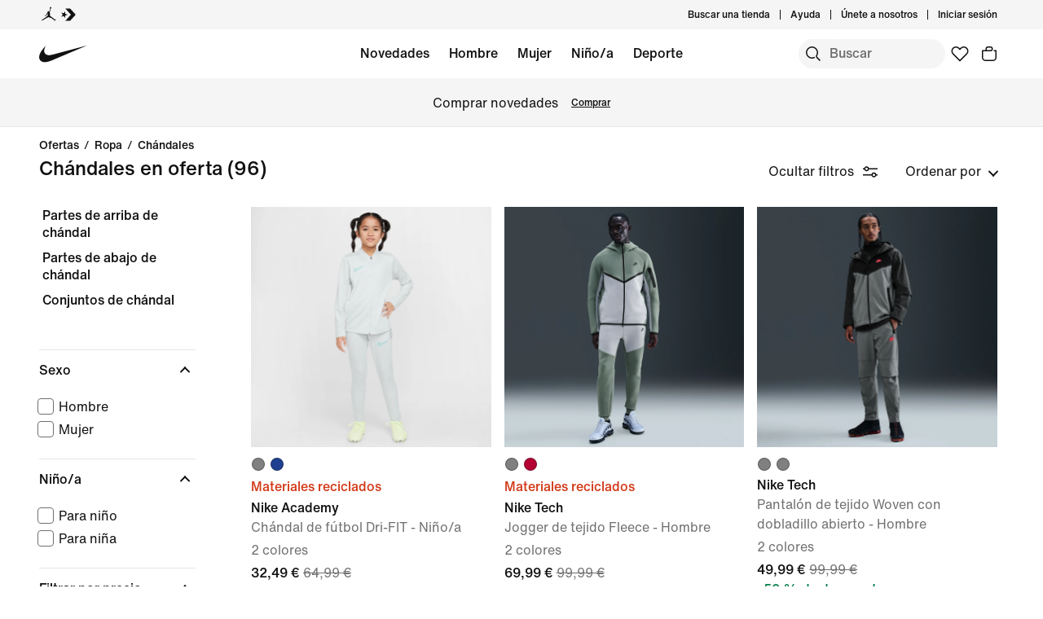

--- FILE ---
content_type: text/html;charset=utf-8
request_url: https://www.nike.com/es/w/ofertas-chandales-1ll2wz3yaep
body_size: 68236
content:
<!DOCTYPE html><html lang="es-ES"><head><style class="vjs-styles-defaults">
      .video-js {
        width: 300px;
        height: 150px;
      }

      .vjs-fluid:not(.vjs-audio-only-mode) {
        padding-top: 56.25%
      }
    </style><meta charset="utf-8"/><meta content="Chándales en oferta" name="keywords"/><meta content="Revela tu talento y potencia tu rendimiento con los chándales en oferta de Nike, con diseños cómodos y flexibles. Envíos y devoluciones gratis." name="description"/><meta content="index, follow" name="robots"/><meta content="x-callback-url/facet-search?name=Ch%C3%A1ndales%20en%20oferta&amp;conceptid=2507cbc4-f51f-4df9-97f7-3c44b6616b0f,5b21a62a-0503-400c-8336-3ccfbff2a684" name="branch:deeplink:$deeplink_path"/><meta content="Chándales en oferta. Nike ES" property="og:title"/><meta content="Revela tu talento y potencia tu rendimiento con los chándales en oferta de Nike, con diseños cómodos y flexibles. Envíos y devoluciones gratis." property="og:description"/><meta content="https://www.nike.com/android-icon-192x192.png" property="og:image"/><meta content="website" property="og:type"/><meta content="https://www.nike.com/es/w/ofertas-chandales-1ll2wz3yaep" property="og:url"/><meta content="Nike.com" property="og:site_name"/><meta content="Chándales en oferta. Nike ES" name="twitter:title"/><meta content="Revela tu talento y potencia tu rendimiento con los chándales en oferta de Nike, con diseños cómodos y flexibles. Envíos y devoluciones gratis." name="twitter:description"/><meta content="https://www.nike.com/android-icon-192x192.png" name="twitter:image"/><meta content="summary_large_image" name="twitter:card"/><meta content="@nike" name="twitter:site"/><meta content="@nike" name="twitter:creator"/><link href="https://www.nike.com/es/w/ofertas-chandales-1ll2wz3yaep" rel="canonical"/><title>Chándales en oferta. Nike ES</title><meta content="es-es" http-equiv="content-language"/><link crossorigin="true" href="https://insights-collector.newrelic.com" rel="preconnect"/><link href="https://static.nike.com" rel="preconnect"/><link href="https://content.services.nike.com" rel="preconnect"/><link href="https://api.nike.com" rel="dns-prefetch"/><link href="https://s3.nikecdn.com" rel="dns-prefetch"/><link href="https://abt.nike.com" rel="dns-prefetch"/><link href="" rel="dns-prefetch"/><link href="" rel="dns-prefetch"/><meta name="viewport" content="width=device-width, initial-scale=1.0, maximum-scale=2.0"/><meta name="next-head-count" content="31"/><link href="//www.nike.com/assets/ncss/glyphs/2.6/css/glyphs.min.css" rel="stylesheet" type="text/css"/><link href="//www.nike.com/static/ncss/4.3/dotcom/desktop/css/ncss.es-es.min.css" rel="stylesheet" type="text/css"/><style data-emotion-css="0 1herv46 1maloet zhkvrs animation-my5jl animation-1h4bfd8 1k7zvfh 9g65ce 1ms8k3g n99xye 1f947z4 1b38zpn 69xvwy 5ciliq 1lkhomu lrxey8 rldk68 3d22fv 5faxmh animation-1kt75ha e9iy55 1iktvq5 animation-1q62jn2 animation-hffysv 18xr4sw xwapu9 1rkzg9 15fmz1 animation-16aoq79 animation-36bued 1la3v4n 1fxh5tw 1pl6es8 e01723 1mj7kho hkd8g8 17278tz ur29dh 17asbxg 19k7nfv 38fsoa wtrpap animation-5bz3sx 18q2nvy zem114 5vp1as 1y418lh hsmngv">.css-1herv46{min-height:60px;}.css-1maloet{position:relative;z-index:0;}@media screen and (prefers-reduced-motion:reduce),(update:slow){.css-1maloet *{-webkit-animation-duration:0.001ms !important;animation-duration:0.001ms !important;-webkit-animation-iteration-count:1 !important;animation-iteration-count:1 !important;-webkit-transition-duration:0.001ms !important;transition-duration:0.001ms !important;}}@media (min-width:1440px){.css-1maloet{text-align:center;}}.css-1maloet > .loader-overlay{position:fixed;z-index:10;}.css-1maloet figure{margin:0;}.css-zhkvrs{max-width:1920px;position:relative;min-height:1px;display:none;font-size:16px;line-height:1.75;padding-left:8px;padding-right:8px;width:100%;display:inline-block;padding:0;text-align:center;}.css-zhkvrs .title_prefix{-webkit-transition:opacity 100ms;transition:opacity 100ms;}.css-zhkvrs .is--sticky .wall-header.show--count .title_prefix{opacity:0;}.css-zhkvrs .wall-header{padding:0px 48px 15px;background-color:var(--podium-cds-color-bg-primary);}.css-zhkvrs .wall-header__title{-webkit-transform:scale(1);-ms-transform:scale(1);transform:scale(1);-webkit-transform-origin:left center;-ms-transform-origin:left center;transform-origin:left center;-webkit-transition:-webkit-transform 200ms;-webkit-transition:transform 200ms;transition:transform 200ms;}.css-zhkvrs .wall-header-offset{height:15px;}.css-zhkvrs .wall-header-offset.flatten{height:0px;}.css-zhkvrs .wall-header.is--mobile{padding-top:0;padding-right:20px;padding-bottom:0px;}.css-zhkvrs .wall-header.is--mobile .wall-header__title{-webkit-transform-origin:left center;-ms-transform-origin:left center;transform-origin:left center;}.css-zhkvrs .wall-header.is--mobile .wall-header__title,.css-zhkvrs .wall-header.is--mobile .wall-header__nav{padding-top:8px;padding-bottom:8px;}.css-zhkvrs .wall-header.is--mobile .wall-header__preview-bar{width:calc(100% + 40px);margin:0 -20px;}.css-zhkvrs .header-position{-webkit-transition:-webkit-transform 150ms ease;-webkit-transition:transform 150ms ease;transition:transform 150ms ease;}.css-zhkvrs .header-position.is--sticky .wall-header__title{-webkit-transform:scale(0.75);-ms-transform:scale(0.75);transform:scale(0.75);}.css-zhkvrs .header-position + .wall-header-offset{height:15px;}.css-zhkvrs .elevated-filters{-webkit-transition:-webkit-transform 150ms ease;-webkit-transition:transform 150ms ease;transition:transform 150ms ease;}.css-zhkvrs .left-nav{background-color:var(--podium-cds-color-bg-primary);}.css-zhkvrs .left-nav-wrapper{width:240px;padding:0 0 1em 48px;}.css-zhkvrs .left-nav__clear-btn{width:240px;}@media (width < 960px){.css-zhkvrs .wall-header,.css-zhkvrs .wall-breadcrumbs{padding-left:20px;padding-right:24px;}.css-zhkvrs .wall-breadcrumbs{padding-bottom:5px;}.css-zhkvrs .product-grid{padding:0;}.css-zhkvrs .category-wrapper{min-height:48px;}.css-zhkvrs .subheading{-webkit-align-items:center;-webkit-box-align:center;-ms-flex-align:center;align-items:center;display:-webkit-box;display:-webkit-flex;display:-ms-flexbox;display:flex;-webkit-box-pack:justify;-webkit-justify-content:space-between;-ms-flex-pack:justify;justify-content:space-between;min-height:60px;border-top:solid 1px var(--podium-cds-color-border-tertiary);}.css-zhkvrs .subheading__result-count{color:var(--podium-cds-color-text-secondary);margin-left:20px;}.css-zhkvrs .subheading .filters-btn{margin-right:20px;height:25px;padding:6px 20px;}.css-zhkvrs .subheading .filters-btn .filter-Icon-dsc{margin-left:4px;}}@media (min-width:960px){.css-zhkvrs .results__body{display:-webkit-box;display:-webkit-flex;display:-ms-flexbox;display:flex;}.css-zhkvrs .ln-scroller{width:260px;position:-webkit-sticky;position:sticky;margin-left:-260px;-webkit-animation:animation-my5jl 300ms forwards;animation:animation-my5jl 300ms forwards;}.css-zhkvrs .ln-scroller.results--no-anim{-webkit-animation:none;animation:none;}.css-zhkvrs .wall-breadcrumbs{padding-left:48px;padding-right:48px;}.css-zhkvrs .product-grid{padding-left:40px;padding-right:48px;width:100%;}.css-zhkvrs.lhn--closed .ln-scroller.results--no-anim{visibility:hidden;}.css-zhkvrs.lhn--closed .ln-scroller:not(.results--no-anim){-webkit-animation:animation-1h4bfd8 300ms forwards;animation:animation-1h4bfd8 300ms forwards;}.css-zhkvrs.lhn--closed .ln-scroller .simplebar-track.simplebar-vertical{display:none;}}@-webkit-keyframes animation-my5jl{0%{margin-left:-260px;visibility:visible;}100%{margin-left:0px;}}@keyframes animation-my5jl{0%{margin-left:-260px;visibility:visible;}100%{margin-left:0px;}}@-webkit-keyframes animation-1h4bfd8{0%{margin-left:0px;}100%{margin-left:-260px;visibility:hidden;}}@keyframes animation-1h4bfd8{0%{margin-left:0px;}100%{margin-left:-260px;visibility:hidden;}}.css-1k7zvfh{text-align:left;line-height:1;}.css-1k7zvfh .wall-breadcrumbs__list{margin:0;padding:0;}.css-1k7zvfh .wall-breadcrumbs__item,.css-1k7zvfh .wall-breadcrumbs__separator{width:auto;font-size:14px;font-weight:500;line-height:1em;margin:0;display:inline-block;vertical-align:top;}.css-1k7zvfh .wall-breadcrumbs__separator{padding:0 6px;}.css-1k7zvfh li{display:inline-block;}.css-9g65ce{font-weight:400;line-height:1.5;font:var(--podium-cds-typography-body1-strong);background:transparent;color:var(--podium-cds-color-text-primary);cursor:pointer;display:block;margin:0;margin-left:4px;overflow-wrap:break-word;position:relative;text-align:left;white-space:nowrap;width:96%;}.css-9g65ce:focus:not(:focus-visible){outline:none;}.css-9g65ce.is--color{margin:0px -2px 0px 2px;width:100%;}.css-9g65ce:hover{color:var(--podium-cds-color-text-hover);}.css-9g65ce.is--button{background:transparent;border:0;padding:0;}.css-9g65ce.is--selected{color:var(--podium-cds-color-text-secondary);}.css-9g65ce:disabled,.css-9g65ce.no--result{color:var(--podium-cds-color-text-primary);pointer-events:none;cursor:default;}#gen-nav-footer{position:relative;z-index:3;}.css-n99xye{width:1px;height:1px;display:block;pointer-events:none;}.css-1f947z4{position:-webkit-sticky;position:sticky;left:0;z-index:9;}.css-1f947z4:not(.is--sticky){position:relative;-webkit-transform:translateY(0px);-ms-transform:translateY(0px);transform:translateY(0px);top:0px;}.css-1b38zpn{display:block;max-width:1920px;}.css-1b38zpn.show--count .wall-header__title{margin-top:-12px;}.css-1b38zpn.show--count .title_prefix{font-size:14px;position:absolute;top:-18px;}.css-1b38zpn .wall-header{background-color:blue;}.css-1b38zpn .wall-header__content{padding-top:8px;display:-webkit-box;display:-webkit-flex;display:-ms-flexbox;display:flex;-webkit-flex-wrap:wrap;-ms-flex-wrap:wrap;flex-wrap:wrap;-webkit-align-items:flex-end;-webkit-box-align:flex-end;-ms-flex-align:flex-end;align-items:flex-end;}.css-1b38zpn .wall-header__title{-webkit-flex:1 1 0%;-ms-flex:1 1 0%;flex:1 1 0%;font:var(--podium-cds-typography-body1-strong);font-size:24px;line-height:1.3;padding-bottom:2px;}.css-1b38zpn .wall-header__title .store-name{-webkit-text-decoration-line:underline;text-decoration-line:underline;text-underline-offset:2px;}.css-1b38zpn .wall-header__item_count{padding-left:.25em;}.css-1b38zpn .wall-header__preview-bar{width:100%;color:#fff8a3;font-size:1.25em;font-weight:bold;line-height:3em;background:#51acc7;text-shadow: 0px 0px 3px #003344, 0px 0px 3px #003344, 0px 3px 3px #003344;}.css-1b38zpn .wall-header__nav{display:-webkit-inline-box;display:-webkit-inline-flex;display:-ms-inline-flexbox;display:inline-flex;-webkit-align-items:baseline;-webkit-box-align:baseline;-ms-flex-align:baseline;align-items:baseline;}.css-1b38zpn.is--mobile{-webkit-align-items:center;-webkit-box-align:center;-ms-flex-align:center;align-items:center;display:-webkit-box;display:-webkit-flex;display:-ms-flexbox;display:flex;min-height:52px;}.css-1b38zpn.is--mobile .wall-header__content{-webkit-align-items:center;-webkit-box-align:center;-ms-flex-align:center;align-items:center;padding:0;width:100%;}.css-1b38zpn.is--mobile .wall-header__title{font-size:20px;padding-bottom:0;}.css-1b38zpn.is--mobile .wall-header__nav{padding-left:2em;}.css-1b38zpn.is--mobile .wall-header__nav .icon-filter-ds{margin-left:6px;}.css-1b38zpn.is--mobile .wall-header__preview-bar{font-size:1em;}.css-1b38zpn.is--mobile .wall-header__item_count{color:var(--podium-cds-color-text-secondary);}.css-1b38zpn.is--mobile.show--count .wall-header__title{margin-top:0;}.css-1b38zpn.is--mobile.is--themed{padding-top:24px;}.css-69xvwy{font-weight:400;font-weight:500;font-size:20px;line-height:1.2;text-align:left;}.css-5ciliq{position:absolute;top:0;left:-100%;opacity:0;}.css-1lkhomu .categories__item{font-size:16px;}.css-1lkhomu .categories__item.is--selected{color:var(--podium-cds-color-text-primary);cursor:default;}.css-1lkhomu.is--desktop{padding:0 0 40px;}.css-1lkhomu.is--desktop .categories__item{color:var(--podium-cds-color-text-primary);font-weight:500;white-space:normal;word-wrap:break-word;line-height:1.35em;padding-bottom:10px;padding-right:1.1em;}.css-1lkhomu.is--desktop .categories__item:first-of-type{margin-top:0;}.css-1lkhomu.is--desktop .categories__item.is--selected{-webkit-text-decoration:underline;text-decoration:underline;}.css-1lkhomu.is--mobile{padding-top:8px;text-align:center;white-space:nowrap;background:var(--podium-cds-color-bg-primary);overflow-x:auto;}.css-1lkhomu.is--mobile .categories__item{width:auto;padding:0 16px 14px 16px;display:inline-block;position:relative;font-weight:500;margin:0;}.css-1lkhomu.is--mobile .categories__item:hover{color:var(--podium-cds-color-text-hover);}.css-1lkhomu.is--mobile .categories__item.is--selected:after{position:absolute;content:'';height:2px;bottom:0;left:0;width:100%;background:var(----podium-cds-button-color-bg-primary);padding:0 10px;background-clip:content-box;}.css-1lkhomu.is--mobile .categories__content::before,.css-1lkhomu.is--mobile .categories__content::after{content:'';width:4px;height:1em;display:inline-block;}.css-1lkhomu.is--mobile .simplebar-content{padding:0;text-align:left;}.css-1lkhomu.is--mobile .simplebar-content::before,.css-1lkhomu.is--mobile .simplebar-content::after{content:none;}.css-1lkhomu.is--mobile .simplebar-track.simplebar-horizontal .simplebar-scrollbar:before{visibility:hidden!important;}.css-lrxey8{font-size:16px;}.css-lrxey8 .sort__section-title legend h3{padding-top:0.5em;padding-bottom:1em;font-weight:400;font-weight:500;font-size:16px;line-height:1.5;}.css-lrxey8 .sort__section-title> div.sort__content{padding-top:0;}.css-lrxey8 .sort__content .radio__label{padding-inline-start:6px;}.css-lrxey8 .sort__content .radio-circle{opacity:0;}.css-lrxey8 .sort__content>div{margin-left:0;margin-bottom:8px;}.css-lrxey8.is-mobile{padding-bottom:10px;}.css-rldk68 .filter-group{width:100%;text-align:left;padding:0;border-bottom:solid 1px var(--podium-cds-color-border-tertiary);display:block;line-height:28px;}.css-rldk68 .filter-group:first-of-type{border-top:solid 1px var(--podium-cds-color-border-tertiary);}.css-rldk68 .filter-group:last-of-type{border-bottom:none;}.css-rldk68 .filter-group__label,.css-rldk68 .filter-group__btn{display:block;}.css-rldk68 .filter-group__label{padding:12px 0 0 0;width:98%;}.css-rldk68 .filter-group .trigger-content{padding:12px 0;width:98%;cursor:pointer;-webkit-user-select:none;-moz-user-select:none;-ms-user-select:none;user-select:none;position:relative;}.css-rldk68 .filter-group .trigger-content:focus:not(:focus-visible){outline:none;}.css-rldk68 .filter-group .trigger-content .icon-chevron{position:absolute;top:24px;right:2px;-webkit-transform:translateY(-50%);-ms-transform:translateY(-50%);transform:translateY(-50%);}.css-rldk68 .filter-group .trigger-content__label{font:var(--podium-cds-typography-body1-strong);display:inline-block;width:93%;}.css-rldk68 .filter-group .trigger-content .filter-group__count{display:inline;}.css-rldk68 .filter-group .trigger-content .is--hidden{display:none;}.css-rldk68 .filter-group__content{padding:0 0 20px;}.css-rldk68 .filter-group__content.for--colors .filter-group__items-group,.css-rldk68 .filter-group__content.for--sizes .filter-group__items-group{display:-webkit-box;display:-webkit-flex;display:-ms-flexbox;display:flex;-webkit-flex-wrap:wrap;-ms-flex-wrap:wrap;flex-wrap:wrap;}.css-rldk68 .filter-group__content.for--colors{padding:8px 0 10px;}.css-rldk68 .filter-group__content.for--sizes{margin:0 -6px 0 0;padding:7px 0 14px;}.css-rldk68 .filter-group__content.for--sizes-nested{margin-right:0px;padding-top:2px;}.css-rldk68 .filter-group__outer{margin-left:-4px;margin-top:5px;}.css-rldk68 .filter-group__closed .filter-group__content{visibility:hidden;}.css-rldk68 .filter-group .show-more .filter-group__content{visibility:hidden;}.css-rldk68 .filter-group .show-more.is--open .filter-group__content{visibility:visible;}.css-rldk68 .filter-group .show-more .filter-item:first-child{margin-top:0;}.css-rldk68 .filter-item:not(.is--color):not(.is--size){margin:4px 2px;}.css-rldk68 .filter-item:not(.is--color):not(.is--size) .pseudo-checkbox{margin-top:2px;-webkit-flex-shrink:0;-ms-flex-negative:0;flex-shrink:0;}.css-rldk68:not(.is--mobile) .show-more.is--open .filter-group__content.lhn--closed{visibility:hidden;}.css-rldk68:not(.is--mobile) .filter-item > .icon-checkmark{margin-right:8px;top:8px;display:none;vertical-align:top;}.css-rldk68:not(.is--mobile) .filter-item > .icon-checkmark.is--toggled{display:inline-block;}.css-rldk68:not(.is--mobile) .filter-item.is--selected{color:var(--podium-cds-icon-button-color-bg-primary);margin-top:2px;margin-bottom:2px;}.css-rldk68:not(.is--mobile) .filter-item.is--selected.is--size,.css-rldk68:not(.is--mobile) .filter-item.is--selected.is--color{margin-top:0;margin-bottom:0;}.css-3d22fv{-webkit-transition:visibility ms;transition:visibility ms;}.css-5faxmh{font-weight:400;line-height:1.5;font:var(--podium-cds-typography-body1-strong);background:transparent;color:var(--podium-cds-color-text-primary);cursor:pointer;display:block;margin:0;margin-left:4px;overflow-wrap:break-word;position:relative;text-align:left;white-space:nowrap;width:96%;}.css-5faxmh:focus:not(:focus-visible){outline:none;}.css-5faxmh.is--color{margin:0px -2px 0px 2px;width:100%;}.css-5faxmh:hover{color:var(--podium-cds-color-text-hover);}.css-5faxmh.is--button{background:transparent;border:0;padding:0;}.css-5faxmh.is--selected{color:var(--podium-cds-color-text-secondary);}.css-5faxmh:disabled,.css-5faxmh.no--result{color:var(--podium-cds-color-text-primary);pointer-events:none;cursor:default;}.css-5faxmh .icon-checkmark{display:inline-block;}.css-5faxmh .filter-item__item-label{display:inline-block;font:var(--podium-cds-typography-body1);word-break:break-word;white-space:normal;}.css-5faxmh .filter-item__color-patch{width:28px;height:28px;text-align:center;border-radius:14px;display:block;}.css-5faxmh .filter-item__color-patch.is--white{border:solid 1px var(--podium-cds-color-border-tertiary);}.css-5faxmh .filter-item__color-patch.is--black{display:inline-block;background-color:#000;}.css-5faxmh .filter-item__color-patch.is--blue{display:inline-block;background-color:#1790C8;}.css-5faxmh .filter-item__color-patch.is--brown{display:inline-block;background-color:#825D41;}.css-5faxmh .filter-item__color-patch.is--green{display:inline-block;background-color:#7BBA3C;}.css-5faxmh .filter-item__color-patch.is--grey{display:inline-block;background-color:#808080;}.css-5faxmh .filter-item__color-patch.is--multi-color{background: radial-gradient(var(--podium-cds-color-white) 20%,transparent 20%), radial-gradient(var(--podium-cds-color-white) 20%,transparent 20%), var(--podium-cds-color-black);background-position:0 0,8px 8px;background-size:15px 15px;display:inline-block;}.css-5faxmh .filter-item__color-patch.is--orange{display:inline-block;background-color:#F36B26;}.css-5faxmh .filter-item__color-patch.is--pink{display:inline-block;background-color:#F0728F;}.css-5faxmh .filter-item__color-patch.is--purple{display:inline-block;background-color:#8D429F;}.css-5faxmh .filter-item__color-patch.is--red{display:inline-block;background-color:#E7352B;}.css-5faxmh .filter-item__color-patch.is--white{display:inline-block;background-color:var(--podium-cds-color-white);}.css-5faxmh .filter-item__color-patch.is--yellow{display:inline-block;background-color:#FED533;}.css-5faxmh.is--selected .filter-item__color-patch{position:relative;}.css-5faxmh.is--selected .filter-item__color-patch .icon-checkmark{display:inline-block;color:var(--podium-cds-color-text-primary);position:absolute;top:50%;left:50%;right:unset;-webkit-transform:translate3d(-50%,-50%,0);-ms-transform:translate3d(-50%,-50%,0);transform:translate3d(-50%,-50%,0);}.css-5faxmh.is--selected .filter-item__color-patch.is--black .icon-checkmark{color:var(--podium-cds-color-text-primary-inverse);}.css-5faxmh.is--selected .filter-item__color-patch.is--white .icon-checkmark{color:var(--podium-cds-color-text-secondary);}.css-5faxmh.is--selected .filter-item__color-patch.is--multi-color .icon-checkmark{color:var(--podium-cds-color-text-primary-inverse);border-radius:100%;background:black;}.css-5faxmh.is--size{height:36px;text-align:center;border:solid 1px var(--podium-cds-color-border-tertiary);border-radius:5px;margin-right:6px;margin-bottom:6px;-webkit-flex:1 0 56px;-ms-flex:1 0 56px;flex:1 0 56px;display:-webkit-box;display:-webkit-flex;display:-ms-flexbox;display:flex;-webkit-box-pack:center;-webkit-justify-content:center;-ms-flex-pack:center;justify-content:center;-webkit-align-items:center;-webkit-box-align:center;-ms-flex-align:center;align-items:center;}@media screen and (-ms-high-contrast:active),(-ms-high-contrast:none){.css-5faxmh.is--size{-ms-flex:1 0 188px;}}.css-5faxmh.is--size .filter-item__item-label{padding:0 0.5em;white-space:nowrap;display:block;}.css-5faxmh.is--size:hover,.css-5faxmh.is--size.is--selected{color:var(--podium-cds-color-text-primary);box-shadow:inset 0px 0px 0 1px var(--podium-cds-color-border-active);}.css-5faxmh.is--default{display:-webkit-box;display:-webkit-flex;display:-ms-flexbox;display:flex;}.css-5faxmh.is--color{width:32%;height:100%;min-height:68px;text-align:center;display:-webkit-box;display:-webkit-flex;display:-ms-flexbox;display:flex;-webkit-flex-direction:column;-ms-flex-direction:column;flex-direction:column;-webkit-align-items:center;-webkit-box-align:center;-ms-flex-align:center;align-items:center;}.css-5faxmh.is--color .filter-item__item-label{padding-top:2px;font-size:12px;}.css-5faxmh.is--color .filter-item__color-patch.color--tapped{-webkit-animation:animation-1kt75ha 300ms;animation:animation-1kt75ha 300ms;}.css-5faxmh.is--color:focus{-webkit-tap-highlight-color:transparent;}@-webkit-keyframes animation-1kt75ha{0%{-webkit-transform:scale(1);-ms-transform:scale(1);transform:scale(1);}85%{-webkit-transform:scale(0.80);-ms-transform:scale(0.80);transform:scale(0.80);}100%{-webkit-transform:scale(1);-ms-transform:scale(1);transform:scale(1);}}@keyframes animation-1kt75ha{0%{-webkit-transform:scale(1);-ms-transform:scale(1);transform:scale(1);}85%{-webkit-transform:scale(0.80);-ms-transform:scale(0.80);transform:scale(0.80);}100%{-webkit-transform:scale(1);-ms-transform:scale(1);transform:scale(1);}}.css-e9iy55{width:20px;height:20px;vertical-align:top;border:solid 1px var(--podium-cds-color-text-secondary);border-radius:4px;margin-right:6px;display:inline-block;position:relative;}.css-e9iy55 .icon-checkmark{color:var(--podium-cds-color-text-primary-inverse);position:absolute;top:3px;left:2px;}.css-e9iy55.is--checked{border-color:var(--podium-cds-color-text-primary);background:var(--podium-cds-color-text-primary);}.css-1iktvq5{width:13px;height:13px;position:relative;}.css-1iktvq5::after,.css-1iktvq5::before{content:'';height:2px;background-color:currentColor;display:block;position:absolute;-webkit-transform-origin:left center;-ms-transform-origin:left center;transform-origin:left center;}.css-1iktvq5::before{width:6px;border-top-left-radius:1px;border-bottom-left-radius:1px;top:5px;left:1px;-webkit-transform:rotate(49deg) scale(0,1);-ms-transform:rotate(49deg) scale(0,1);transform:rotate(49deg) scale(0,1);-webkit-animation-fill-mode:forwards;animation-fill-mode:forwards;}.css-1iktvq5::after{width:13px;border-top-right-radius:1px;border-bottom-right-radius:1px;top:10px;left:4px;-webkit-transform:rotate(-49deg) scale(0,1);-ms-transform:rotate(-49deg) scale(0,1);transform:rotate(-49deg) scale(0,1);-webkit-animation-fill-mode:forwards;animation-fill-mode:forwards;}.css-1iktvq5.is--toggled::before{-webkit-animation:animation-hffysv 100ms;animation:animation-hffysv 100ms;-webkit-animation-fill-mode:forwards;animation-fill-mode:forwards;}.css-1iktvq5.is--toggled::after{-webkit-animation:animation-1q62jn2 100ms;animation:animation-1q62jn2 100ms;-webkit-animation-delay:50ms;animation-delay:50ms;-webkit-animation-fill-mode:forwards;animation-fill-mode:forwards;}@-webkit-keyframes animation-1q62jn2{0%{-webkit-transform:rotate(-49deg) scale(0,1);-ms-transform:rotate(-49deg) scale(0,1);transform:rotate(-49deg) scale(0,1);}100%{-webkit-transform:rotate(-49deg) scale(1,1);-ms-transform:rotate(-49deg) scale(1,1);transform:rotate(-49deg) scale(1,1);}}@keyframes animation-1q62jn2{0%{-webkit-transform:rotate(-49deg) scale(0,1);-ms-transform:rotate(-49deg) scale(0,1);transform:rotate(-49deg) scale(0,1);}100%{-webkit-transform:rotate(-49deg) scale(1,1);-ms-transform:rotate(-49deg) scale(1,1);transform:rotate(-49deg) scale(1,1);}}@-webkit-keyframes animation-hffysv{0%{-webkit-transform:rotate(49deg) scale(0,1);-ms-transform:rotate(49deg) scale(0,1);transform:rotate(49deg) scale(0,1);}100%{-webkit-transform:rotate(49deg) scale(1,1);-ms-transform:rotate(49deg) scale(1,1);transform:rotate(49deg) scale(1,1);}}@keyframes animation-hffysv{0%{-webkit-transform:rotate(49deg) scale(0,1);-ms-transform:rotate(49deg) scale(0,1);transform:rotate(49deg) scale(0,1);}100%{-webkit-transform:rotate(49deg) scale(1,1);-ms-transform:rotate(49deg) scale(1,1);transform:rotate(49deg) scale(1,1);}}.css-18xr4sw .show-more{display:-webkit-box;display:-webkit-flex;display:-ms-flexbox;display:flex;-webkit-flex-direction:column;-ms-flex-direction:column;flex-direction:column;-webkit-flex-flow:column-reverse;-ms-flex-flow:column-reverse;flex-flow:column-reverse;width:100%;}.css-18xr4sw .show-more .show-more__btn{font:var(--podium-cds-typography-body1);background:none;color:var(--podium-cds-color-text-primary);cursor:pointer;margin-top:5px;text-align:left;}.css-18xr4sw .show-more .show-more__btn:focus:not(:focus-visible){outline:none;}.css-18xr4sw .show-more .show-more__btn.is-open{display:none;}.css-18xr4sw .show-more .filter-item:first-of-type{margin-top:0;}.css-18xr4sw .less-btn{font:var(--podium-cds-typography-body1);background:none;color:var(--podium-cds-color-text-primary);cursor:pointer;margin-top:5px;text-align:left;}.css-xwapu9{max-width:1920px;padding:0 48px;position:relative;}@media (width < 960px){.css-xwapu9{padding-left:0;padding-right:0;}}.css-xwapu9 .loader-overlay{z-index:1;}.css-1rkzg9{text-align:left;padding-bottom:36px;}@media only screen and (min-width:960px){.css-1rkzg9{padding-bottom:0;}}.css-1rkzg9 > .content-card{padding-bottom:16px;}@media (width < 960px){.css-1rkzg9{padding-left:0;padding-right:0;}.css-1rkzg9 .sort-filter{position:-webkit-sticky;position:sticky;bottom:24px;z-index:8;width:100%;}}@media (width < 960px){.css-1rkzg9 > .product-grid__card:nth-of-type(2n-1),.css-1rkzg9 > .product-grid__card:nth-of-type(-2n+3){padding-left:0px;padding-right:3px;}.css-1rkzg9 > .product-grid__card:nth-of-type(2n),.css-1rkzg9 > .product-grid__card:nth-of-type(-2n+4){padding-left:3px;padding-right:0px;}.css-1rkzg9 > .product-grid__card.elevated-card{width:100%;padding:0;}.css-1rkzg9 > .product-grid__card.elevated-card .product-card__body{max-width:none;}.css-1rkzg9 > .elevated-card.odd-position ~ div.product-grid__card:not(.elevated-card):nth-of-type(2n-1),.css-1rkzg9 > .multi-width ~ div.product-grid__card:nth-of-type(2n-1){padding-left:3px;padding-right:0px;}.css-1rkzg9 > .elevated-card.odd-position ~ div.product-grid__card:not(.elevated-card):nth-of-type(2n),.css-1rkzg9 > .multi-width ~ div.product-grid__card:nth-of-type(2n){padding-left:0px;padding-right:3px;}.css-1rkzg9 > .product-grid__card.elevated-card.even-position + div.product-grid__card:not(.elevated-card),.css-1rkzg9 > .elevated-card.even-position + div.product-grid__card:not(.elevated-card) + div.product-grid__card:not(.elevated-card) + div.product-grid__card:not(.elevated-card){padding-left:0px;padding-right:3px;}.css-1rkzg9 > .elevated-card.even-position + div.product-grid__card:not(.elevated-card) + div.product-grid__card:not(.elevated-card),.css-1rkzg9 > .elevated-card.even-position + div.product-grid__card:not(.elevated-card) + div.product-grid__card:not(.elevated-card) + div.product-grid__card:not(.elevated-card) + div.product-grid__card:not(.elevated-card){padding-right:0px;padding-left:3px;}}.css-15fmz1{position:relative;min-height:1px;display:none;font-size:16px;line-height:1.75;padding-left:8px;padding-right:8px;width:50%;display:inline-block;vertical-align:top;}.css-15fmz1 .product-card__body{position:relative;margin-bottom:18px;max-width:592px;}.css-15fmz1 .product-card__link-overlay{font-size:0;display:block;position:absolute;top:0;left:0;bottom:0;right:0;z-index:1;}.css-15fmz1 .product-card__img-link-overlay{display:block;z-index:1;position:relative;}.css-15fmz1 .product-card__customize-overlay [class$="__badge"] svg{width:55%;-webkit-transform:translate(-45%,-56%);-ms-transform:translate(-45%,-56%);transform:translate(-45%,-56%);}.css-15fmz1 .product-card__customize-overlay [class$="__content"]{height:40px;font-weight:500;line-height:40px;padding:0 14px 0 40px;border-radius:40px;margin:16px;background:var(--podium-cds-color-bg-on-image-primary);position:absolute;top:0;left:0;z-index:-1;}.css-15fmz1 .product-card__hero-image{width:100%;background:var(--podium-cds-color-bg-loading);}.css-15fmz1 .product-card__info{position:relative;padding:12px 0 2px 0;min-height:185px;font-size:16px;}@media (min-width:960px){.css-15fmz1 .product-card__info.has--percent-off{min-height:220px;}}.css-15fmz1 .product-card__info.for--product.disable-animations .product-card__animation_wrapper{-webkit-animation:none;animation:none;}.css-15fmz1 .product-card__info.for--product .product-card__animation_wrapper{-webkit-animation:animation-16aoq79 0.25s;animation:animation-16aoq79 0.25s;-webkit-animation-fill-mode:both;animation-fill-mode:both;}.css-15fmz1 .product-card__info.has--message .product-card__animation_wrapper{-webkit-animation:animation-36bued 0.25s;animation:animation-36bued 0.25s;-webkit-animation-fill-mode:both;animation-fill-mode:both;}.css-15fmz1 .product-card__info.has--new-colorways{padding:12px 0 2px 0;}@media (width < 960px){.css-15fmz1 .product-card__info.has--new-colorways{padding:12px 12px 0 12px;}}@media (width < 960px){.css-15fmz1 .product-card__info.has--image-colorways{padding:2px 12px 0 12px;}}@media (width < 960px){.css-15fmz1 .product-card__info{font-size:14px;padding:12px 12px 0 12px;line-height:20px;min-height:0;}.css-15fmz1 .product-card__info *{line-height:20px !important;}}.css-15fmz1 .product-card__info .product_msg_info{display:inline-block;}.css-15fmz1 .product-card__info .product_msg_info.is--hidden{display:none;}@media (width < 960px){.css-15fmz1 .product-card__info .product_msg_info{width:100%;display:inline-block;padding-left:0;padding-right:0;}}.css-15fmz1 .product-card__title{color:var(--podium-cds-color-text-primary);font:var(--podium-cds-typography-body1-strong);}@media (width < 960px){.css-15fmz1 .product-card__title{padding-top:2px;font-size:14px;}}.css-15fmz1 .product-card__subtitle{color:var(--podium-cds-color-text-secondary);font-size:16px;}@media (width < 960px){.css-15fmz1 .product-card__subtitle{font-size:14px;}}.css-15fmz1 .product-card__colorway-btn{background:none;padding:0;}.css-15fmz1 .product-card__messaging{color:var(--podium-cds-color-text-primary);font:var(--podium-cds-typography-body1-strong);margin-bottom:0;margin-top:-3px;opacity:1;display:inline-block;}@media (width < 960px){.css-15fmz1 .product-card__messaging{font-size:14px;}}.css-15fmz1 .product-card__messaging.accent--color{color:var(--podium-cds-color-text-badge);}.css-15fmz1 .product-card__count-wrapper{padding-bottom:10px;}.css-15fmz1 .product-card__count-wrapper .product-card__count-item{width:100%;display:inline-block;padding-left:0;padding-right:0;}@media (width < 960px){.css-15fmz1 .product-card__count-wrapper{padding-bottom:0px;}}.css-15fmz1 .product-card__count-wrapper.show--all{line-height:1.5em;}.css-15fmz1 .product-card__count-wrapper.show--all.is--hovering{display:inline-block;height:50px;}.css-15fmz1 .product-card__product-count{font:var(--podium-cds-typography-body1);font-size:16px;color:var(--podium-cds-color-text-secondary);}@media (width < 960px){.css-15fmz1 .product-card__product-count{font-size:14px;padding-top:1px;padding-bottom:0;}}.css-15fmz1 .product-card__colorways{display:-webkit-box;display:-webkit-flex;display:-ms-flexbox;display:flex;padding-top:0;font-size:0;position:relative;z-index:2;color:var(--podium-cds-color-text-secondary);}@media (min-width:960px){.css-15fmz1 .product-card__colorways{padding-bottom:12px;}}@media (width < 960px){.css-15fmz1 .product-card__colorways{margin-left:-12px;margin-right:-12px;}}.css-15fmz1 .product-card__colorways-nby-icon{margin-left:3px;margin-top:7px;width:23px;}.css-15fmz1 .product-card__colorways-new{display:-webkit-box;display:-webkit-flex;display:-ms-flexbox;display:flex;padding-top:0;font-size:0;position:relative;z-index:2;color:var(--podium-cds-color-text-secondary);}@media (min-width:960px){.css-15fmz1 .product-card__colorways-new{padding-bottom:12px;}}.css-15fmz1 .product-card__colorways-new.colorways-padding{padding-bottom:4px;}.css-15fmz1 .product-card__colorways-new-circle{display:-webkit-box;display:-webkit-flex;display:-ms-flexbox;display:flex;}.css-15fmz1 .product-card__colorways-new-more-circle{font-size:16px;color:var(--podium-cds-color-grey-400);line-height:24px;padding-left:4px;vertical-align:middle;}@media (width < 960px){.css-15fmz1 .product-card__colorways-new-more-circle{font-size:14px;color:var(--podium-cds-color-text-secondary);}}.css-15fmz1 .product-card__colorways-image{display:-webkit-box;display:-webkit-flex;display:-ms-flexbox;display:flex;padding-top:0;font-size:0;position:relative;z-index:2;color:var(--podium-cds-color-text-secondary);}@media (min-width:960px){.css-15fmz1 .product-card__colorways-image{padding-bottom:12px;}}@media (width < 960px){.css-15fmz1 .product-card__colorways-image{margin-left:-12px;margin-right:-12px;}}.css-15fmz1 .product-card__colorways-image-thumbs{display:-webkit-box;display:-webkit-flex;display:-ms-flexbox;display:flex;}.css-15fmz1 .product-card__colorways-image-thumbs .colorway{width:36px;}@media (max-width:384px){.css-15fmz1 .product-card__colorways-image-thumbs .colorway{width:34px;}}.css-15fmz1 .product-card__colorways-image-more{font-size:16px;color:var(--podium-cds-color-grey-400);line-height:36px;padding-left:4px;vertical-align:middle;}@media (width < 960px){.css-15fmz1 .product-card__colorways-image-more{font-size:14px;color:var(--podium-cds-color-text-secondary);padding-top:8px;}}.css-15fmz1 .product-card__imageway-wrapper{position:relative;display:inline-block;}@media (min-width:960px){.css-15fmz1 .product-card__imageway-wrapper{padding-right:4px;}}.css-15fmz1 .product-card__imageway-wrapper--has-more .colorway{position:relative;}.css-15fmz1 .product-card__imageway-more-overlay{position:absolute;top:0;left:0;width:36px;height:36px;display:-webkit-box;display:-webkit-flex;display:-ms-flexbox;display:flex;-webkit-align-items:center;-webkit-box-align:center;-ms-flex-align:center;align-items:center;-webkit-box-pack:end;-webkit-justify-content:flex-end;-ms-flex-pack:end;justify-content:flex-end;background:linear-gradient(to right,rgba(255,255,255,0) 0%,rgba(255,255,255,1) 50%,rgba(255,255,255,1) 100%);pointer-events:none;z-index:1;}@media (max-width:384px){.css-15fmz1 .product-card__imageway-more-overlay{-webkit-box-pack:center;-webkit-justify-content:center;-ms-flex-pack:center;justify-content:center;}}.css-15fmz1 .product-card__imageway-more-count{font:var(--podium-cds-typography-body3);color:var(--podium-cds-color-text-secondary);padding-right:0;}.css-15fmz1 .product-card__price-wrapper{vertical-align:top;text-align:left;width:100%;}.css-15fmz1 .product-card__price-wrapper .is--striked-out{color:var(--podium-cds-color-text-secondary);}@media (width < 960px){.css-15fmz1 .product-card__price-wrapper .is--striked-out{padding-right:5px;}}.css-15fmz1 .product-card__price-wrapper .product-price.is--current-price{font-weight:500;}.css-15fmz1 .product-card__price-wrapper .product-price__wrapper__MAP{display:block;}.css-15fmz1 .product-card__price-wrapper .product-price__wrapper__MAP .is--current-price{padding-right:5px;}.css-15fmz1 .product-card__price-wrapper .product-price__wrapper{display:-webkit-box;display:-webkit-flex;display:-ms-flexbox;display:flex;}.css-15fmz1 .product-card__price-wrapper .product-price__wrapper .is--current-price{padding-right:5px;}@media (width < 960px){.css-15fmz1 .product-card__price-wrapper{padding-top:4px;}}.css-15fmz1 .product-card__price{font-size:16px;padding-right:16px;}@media (width < 960px){.css-15fmz1 .product-card__price{font-size:14px;padding-right:calc(14px - 5px);}}.css-15fmz1 .product-card__titles{line-height:1.5em;}.css-15fmz1.is--loading .product-card__hero-image{background-color:var(--podium-cds-color-bg-loading);}.css-15fmz1.is--loading .product-card__hero-image img{opacity:0;}.css-15fmz1 .promo__message{padding-top:6px;padding-bottom:16px;}@media only screen and (min-width:960px){.css-15fmz1{width:33.33333333333333%;display:inline-block;}}@-webkit-keyframes animation-16aoq79{0%{-webkit-transform:translateY(0em);-ms-transform:translateY(0em);transform:translateY(0em);}100%{-webkit-transform:translateY(-1.5em);-ms-transform:translateY(-1.5em);transform:translateY(-1.5em);}}@keyframes animation-16aoq79{0%{-webkit-transform:translateY(0em);-ms-transform:translateY(0em);transform:translateY(0em);}100%{-webkit-transform:translateY(-1.5em);-ms-transform:translateY(-1.5em);transform:translateY(-1.5em);}}@-webkit-keyframes animation-36bued{0%{-webkit-transform:translateY(-1.5em);-ms-transform:translateY(-1.5em);transform:translateY(-1.5em);}100%{-webkit-transform:translateY(0em);-ms-transform:translateY(0em);transform:translateY(0em);}}@keyframes animation-36bued{0%{-webkit-transform:translateY(-1.5em);-ms-transform:translateY(-1.5em);transform:translateY(-1.5em);}100%{-webkit-transform:translateY(0em);-ms-transform:translateY(0em);transform:translateY(0em);}}.css-1la3v4n img{width:100%;height:auto;display:block;opacity:1;-webkit-transition:opacity 0.28s;transition:opacity 0.28s;}.css-1fxh5tw{width:'100%', height:'auto', maxWidth:'100%',;}.css-1pl6es8{display:-webkit-inline-box;display:-webkit-inline-flex;display:-ms-inline-flexbox;display:inline-flex;-webkit-flex-wrap:wrap;-ms-flex-wrap:wrap;flex-wrap:wrap;}.css-e01723{font:var(--podium-cds-typography-body1-strong);}@media (width < 960px){.css-e01723[data-country="id"],.css-e01723[data-country="ro"]{-webkit-flex-direction:column;-ms-flex-direction:column;flex-direction:column;-webkit-align-items:flex-start;-webkit-box-align:flex-start;-ms-flex-align:flex-start;align-items:flex-start;}}.css-e01723 .is--striked-out{font:var(--podium-cds-typography-body1);color:var(--podium-cds-color-grey-400);-webkit-text-decoration:line-through;text-decoration:line-through;}.css-e01723 .is--striked-out.in__styling{-webkit-text-decoration:none;text-decoration:none;}.css-1mj7kho{margin-bottom:-4px;color:var(--podium-cds-color-text-primary);}.css-hkd8g8{font:var(--podium-cds-typography-body1-strong);color:var(--podium-cds-color-text-success);margin-bottom:-4px;padding-left:8px;}@media (width < 960px){.css-hkd8g8{padding-left:0px;}}.css-17278tz{background:rgba(from var(--podium-cds-color-bg-primary) r g b / 0.7);position:absolute;top:0;left:0;right:0;bottom:0;-webkit-transition:opacity 0.2s;transition:opacity 0.2s;opacity:0;-webkit-user-select:none;-moz-user-select:none;-ms-user-select:none;user-select:none;pointer-events:none;}.css-17278tz.is--visible{opacity:1;-webkit-user-select:auto;-moz-user-select:auto;-ms-user-select:auto;user-select:auto;pointer-events:auto;}.css-ur29dh{padding-right:5px;}.css-17asbxg{display:-webkit-box;display:-webkit-flex;display:-ms-flexbox;display:flex;-webkit-align-items:center;-webkit-box-align:center;-ms-flex-align:center;align-items:center;-webkit-box-pack:center;-webkit-justify-content:center;-ms-flex-pack:center;justify-content:center;width:100%;height:100%;padding:1px;}.css-17asbxg .color-loader__circle{width:16px;height:16px;border-radius:50%;border:0.8px solid var(--podium-cds-color-scrim-primary);box-sizing:border-box;-webkit-animation:colorFadeIn 0.8s ease-in-out;animation:colorFadeIn 0.8s ease-in-out;-webkit-transform-origin:center;-ms-transform-origin:center;transform-origin:center;}@-webkit-keyframes colorFadeIn{0%{opacity:0;-webkit-transform:scale(0.8);-ms-transform:scale(0.8);transform:scale(0.8);}50%{opacity:0.5;}100%{opacity:1;-webkit-transform:scale(1);-ms-transform:scale(1);transform:scale(1);}}@keyframes colorFadeIn{0%{opacity:0;-webkit-transform:scale(0.8);-ms-transform:scale(0.8);transform:scale(0.8);}50%{opacity:0.5;}100%{opacity:1;-webkit-transform:scale(1);-ms-transform:scale(1);transform:scale(1);}}.css-19k7nfv{height:4em;margin-top:10px;margin-bottom:3em;position:relative;}.css-38fsoa{background:rgba(var(--podium-cds-color-bg-on-image-primary),0.5);position:absolute;top:0;left:0;right:0;bottom:0;-webkit-transition:opacity 0.2s;transition:opacity 0.2s;opacity:0;-webkit-user-select:none;-moz-user-select:none;-ms-user-select:none;user-select:none;pointer-events:none;}.css-38fsoa.is--visible{opacity:1;-webkit-user-select:auto;-moz-user-select:auto;-ms-user-select:auto;user-select:auto;pointer-events:auto;}.css-wtrpap{width:1em;height:1em;font-size:2rem;box-sizing:content-box;background:transparent;border-radius:100%;position:absolute;top:50%;left:50%;-webkit-transform:translate(-50%,-50%);-ms-transform:translate(-50%,-50%);transform:translate(-50%,-50%);}.css-wtrpap::before,.css-wtrpap::after{position:absolute;top:1px;right:0.5em;bottom:0.5em;left:0;content:'';width:100%;height:100%;border-radius:100%;box-sizing:border-box;display:block;-webkit-animation:animation-5bz3sx 0.5s linear infinite;animation:animation-5bz3sx 0.5s linear infinite;}.css-wtrpap::before{opacity:0.25;border:solid 0.05em #000;border-top-color:transparent;}.css-wtrpap::after{border:solid 0.05em transparent;border-top-color:#000;}@-webkit-keyframes animation-5bz3sx{from{-webkit-transform:rotate(0deg);-ms-transform:rotate(0deg);transform:rotate(0deg);}to{-webkit-transform:rotate(360deg);-ms-transform:rotate(360deg);transform:rotate(360deg);}}@keyframes animation-5bz3sx{from{-webkit-transform:rotate(0deg);-ms-transform:rotate(0deg);transform:rotate(0deg);}to{-webkit-transform:rotate(360deg);-ms-transform:rotate(360deg);transform:rotate(360deg);}}.css-18q2nvy{text-align:left;padding-bottom:116px;padding-top:44px;}.css-18q2nvy .results-cms-footer__body,.css-18q2nvy .results-cms-footer__title,{font:var(--podium-cds-typography-body1);}.css-18q2nvy a{border-bottom:solid 1px;padding-bottom:1px;}@media (min-width:960px){.css-18q2nvy{margin-left:-8px;}}.css-zem114{position:relative;min-height:1px;display:none;font-size:16px;line-height:1.75;padding-left:8px;padding-right:8px;width:100%;display:inline-block;padding-bottom:20px;}.css-5vp1as{font-weight:400;font-weight:500;font-size:20px;line-height:1.2;padding-left:44px;padding-left:44px;}@media only screen and (min-width:960px){.css-5vp1as{padding-bottom:8px;}}.css-1y418lh{position:relative;min-height:1px;display:none;font-size:16px;line-height:1.75;padding-left:8px;padding-right:8px;width:100%;display:inline-block;padding-bottom:4px;}@media only screen and (min-width:960px){.css-1y418lh{width:66.66666666666666%;display:inline-block;}}.css-hsmngv{font-weight:400;line-height:1.5;padding-left:44px;padding-left:44px;}@media only screen and (min-width:960px){.css-hsmngv{padding-bottom:8px;}}</style>
    
        
  
    
  
    




  <meta content="App meta data" data-branch-name="production" data-build-number="476" data-commit-sha="425b37c92" name="application-data"/><link href="https://static-assets.nike.com/video-player/2.1.2/nike-one-video-player.min.css" rel="stylesheet"/>
    
    
        <!-- OptIn Country  -->

  
  
  
  
  
  
  
  
  
  
  
  
  
  

<!-- Privacy Validation  -->


<!-- Include Experimentation Scripts -->


  <!-- Experimentation Not Allowed -->
  
    
  
    




  <link rel="stylesheet" href="//www.nike.com/assets/experience/dotcom-browse/app/_next/static/css/14ee710147ad16dc.css" data-n-p=""/><noscript data-n-css=""></noscript>


                              </head><body class="nav-scrollable" style="overflow: auto !important"><iframe src="about:blank" title="" role="presentation" loading="eager" style="width: 0px; height: 0px; border: 0px; display: none;"></iframe><style data-emotion-css="nav-css gyxam0 1iigv7v 1j2tzxk 1olsx5c 12b3723 bsejbh 1qehhq w3vz3o gpek3 cssveg 394a00 1q2uc33 jq32a0 110rkf1 tkhpv8 1gg4qpx 1uwryva 1v5wbpr animation-npr22l 1e8a4p9 rguovb 79q9fn 1fd6c9v">.nav-css-gyxam0{margin:auto;height:60px;}.nav-css-gyxam0.exposed-search{height:116px;}@media (min-width: 960px){.nav-css-gyxam0{height:calc(36px + 60px);}.nav-css-gyxam0.no-peekaboo.topbar-hidden{-webkit-transform:translateY(-36px);-moz-transform:translateY(-36px);-ms-transform:translateY(-36px);transform:translateY(-36px);}}.nav-css-gyxam0.no-peekaboo{position:fixed;background:var(--podium-cds-color-bg-primary);width:100%;-webkit-transition:-webkit-transform 150ms ease;transition:transform 150ms ease;z-index:3;}.nav-css-gyxam0 .swoosh{display:-webkit-inline-box;display:-webkit-inline-flex;display:-ms-inline-flexbox;display:inline-flex;height:60px;}.nav-css-gyxam0 .swoosh-svg{-webkit-transform:scale(1.33);-moz-transform:scale(1.33);-ms-transform:scale(1.33);transform:scale(1.33);height:100%;width:100%;}.nav-css-gyxam0 .swoosh-svg path{fill:currentColor;}.nav-css-gyxam0 .swoosh-link{z-index:1;display:inline-block;height:59px;width:59px;margin:1px 0;}.nav-css-gyxam0 .nav-nike-ai-icon:focus{outline:2px solid #1151FF;outline-offset:2px;}.nav-css-gyxam0 .nav-nike-ai-icon:focus:not(:focus-visible){outline:none;}.nav-css-gyxam0 .nav-nike-ai-icon:focus-visible{outline:2px solid #1151FF;outline-offset:2px;}.nav-css-1iigv7v{position:absolute;padding:0 10px;height:26px;z-index:10;background:var(--podium-cds-color-bg-primary);font-size:14px;left:0;min-height:26px;line-height:26px;-webkit-transform:translateX(-10000%);-moz-transform:translateX(-10000%);-ms-transform:translateX(-10000%);transform:translateX(-10000%);margin:5px 0px 0px 10px;}.nav-css-1iigv7v:focus{-webkit-transform:translateX(0%);-moz-transform:translateX(0%);-ms-transform:translateX(0%);transform:translateX(0%);}.nav-css-1j2tzxk{background:var(--podium-cds-color-bg-secondary);position:relative;z-index:3;}@media (max-width: 959px){.nav-css-1j2tzxk{display:none;}}.nav-css-1j2tzxk .desktop-brandList{height:36px;display:-webkit-box;display:-webkit-flex;display:-ms-flexbox;display:flex;}.nav-css-1olsx5c{background:undefined;}.nav-css-1olsx5c .brand-converse:hover,.nav-css-1olsx5c .brand-jordan:hover{opacity:0.5;}@media (min-width: 960px){.nav-css-1olsx5c{gap:24px;-webkit-align-items:center;-webkit-box-align:center;-ms-flex-align:center;align-items:center;}}.nav-css-1olsx5c .brand-link{color:var(--podium-cds-color-text-primary);display:-webkit-box;display:-webkit-flex;display:-ms-flexbox;display:flex;padding:8px 24px 8px 30px;}.nav-css-1olsx5c .brand-link:focus-visible{box-shadow:0 0 0 2px var(--podium-cds-color-box-focus-ring);}.nav-css-1olsx5c .brand-link p{padding-left:12px;}@media (max-width: 959px){.nav-css-1olsx5c .brand-link svg{-webkit-transform:scale(1.33);-moz-transform:scale(1.33);-ms-transform:scale(1.33);transform:scale(1.33);}}@media (min-width: 960px){.nav-css-1olsx5c .brand-link{padding:0;}}.nav-css-12b3723 .desktop-list{float:right;-webkit-align-items:center;-webkit-box-align:center;-ms-flex-align:center;align-items:center;display:-webkit-box;display:-webkit-flex;display:-ms-flexbox;display:flex;padding-bottom:0px;padding-right:8px;}.nav-css-12b3723 .desktop-list .icon-btn{background:transparent;margin-left:10px;}.nav-css-12b3723 .desktop-list .icon-btn::before{border:none;}.nav-css-12b3723 .desktop-list .link-item{position:relative;display:-webkit-box;display:-webkit-flex;display:-ms-flexbox;display:flex;-webkit-align-items:center;-webkit-box-align:center;-ms-flex-align:center;align-items:center;}.nav-css-12b3723 .desktop-list .vertical-line{border-right:1px solid;height:12px;margin:12px;}.nav-css-12b3723 .profile-image{border-radius:24px;width:24px;height:24px;display:inline-block;margin-left:12px;}.nav-css-bsejbh{display:-webkit-box;display:-webkit-flex;display:-ms-flexbox;display:flex;-webkit-align-items:center;-webkit-box-align:center;-ms-flex-align:center;align-items:center;height:36px;}.nav-css-bsejbh .desktop-user-item-dropdown-popover{padding:12px 16px 12px 12px;position:absolute;min-width:214px;right:0;top:36px;background:var(--podium-cds-color-bg-primary);min-height:200px;opacity:0;-webkit-transform:translateY(-20px);-moz-transform:translateY(-20px);-ms-transform:translateY(-20px);transform:translateY(-20px);-webkit-transition:opacity 250ms,-webkit-transform 250ms;transition:opacity 250ms,transform 250ms;border-radius:0 0 8px 8px;z-index:100;}.nav-css-bsejbh .desktop-user-item-dropdown-popover.is--open{opacity:1;-webkit-transform:translateY(0px);-moz-transform:translateY(0px);-ms-transform:translateY(0px);transform:translateY(0px);}.nav-css-bsejbh .desktop-user-item-dropdown-popover .desktop-user-item-dropdown-content{padding-top:20px;padding-left:15px;}.nav-css-bsejbh .profile-link{display:-webkit-box;display:-webkit-flex;display:-ms-flexbox;display:flex;-webkit-align-items:center;-webkit-box-align:center;-ms-flex-align:center;align-items:center;}.nav-css-bsejbh .hovered-link{color:var(--podium-cds-color-text-hover);}.nav-css-bsejbh .interactive-profile-element{color:var(--podium-cds-color-text-primary);}.nav-css-bsejbh .interactive-profile-element:hover{color:var(--podium-cds-color-text-hover);}.nav-css-1qehhq .drop-down-accessibility-button{display:-webkit-box;display:-webkit-flex;display:-ms-flexbox;display:flex;-webkit-align-items:center;-webkit-box-align:center;-ms-flex-align:center;align-items:center;opacity:0;}.nav-css-1qehhq .drop-down-accessibility-button svg{width:12px;}.nav-css-1qehhq .drop-down-accessibility-button:focus{opacity:1;-webkit-transition:-webkit-transform ease,opacity 500ms;transition:transform ease,opacity 500ms;}.nav-css-1qehhq .account-icon{width:0px;}.nav-css-1qehhq .account-icon:focus{width:auto;}.nav-css-1qehhq .summary-caret{pointer-events:none;}.nav-css-1qehhq >summary::-webkit-details-marker{display:none;}.nav-css-w3vz3o{margin-left:12px;width:16%;max-width:214px;min-width:134px;}.nav-css-w3vz3o .dropdown__sub_list_title{font:var(--podium-cds-typography-body2-strong);color:var(--podium-cds-color-text-primary);font-weight:var(--podium-cds-font-weight-medium);padding-top:36px;padding-bottom:12px;}.nav-css-w3vz3o .dropdown__sub_list_title:hover,.nav-css-w3vz3o .dropdown__sub_list_title:focus{color:var(--podium-cds-color-text-primary);}.nav-css-w3vz3o .dropdown__sub_list_item p{color:var(--podium-cds-color-text-secondary);line-height:150%;padding-bottom:8px;}.nav-css-w3vz3o .dropdown__sub_list_item p:hover,.nav-css-w3vz3o .dropdown__sub_list_item p:focus{color:var(--podium-cds-color-text-primary);}.nav-css-w3vz3o .dropdown__list_title{padding-bottom:12px;display:block;}.nav-css-w3vz3o .dropdown__list_title p{font:var(--podium-cds-typography-body1-strong);color:var(--podium-cds-color-text-primary);font-weight:var(--podium-cds-font-weight-medium);}.nav-css-gpek3{position:relative;z-index:2;background-color:var(--podium-cds-color-bg-primary);-webkit-transition:-webkit-transform 150ms ease;transition:transform 150ms ease;}.nav-css-gpek3.is-fixed{position:fixed;background:var(--podium-cds-color-bg-primary);width:100%;top:0;left:0;}.nav-css-gpek3.is-hidden{-webkit-transform:translateY(-60px);-moz-transform:translateY(-60px);-ms-transform:translateY(-60px);transform:translateY(-60px);}.nav-css-gpek3.exposed-search-hidden{-webkit-transform:translateY(-116px);-moz-transform:translateY(-116px);-ms-transform:translateY(-116px);transform:translateY(-116px);}.nav-css-gpek3.no-animation{-webkit-transition:none;transition:none;}.nav-css-cssveg{position:relative;}.nav-css-394a00{max-width:1920px;margin:0 auto;display:grid;grid-template-columns:repeat(12,minmax(0,1fr));-webkit-align-items:center;-webkit-box-align:center;-ms-flex-align:center;align-items:center;padding:0 24px;max-width:1920px;}@media(min-width: 960px){.nav-css-394a00{padding:0 48px;max-width:1920px;}}.nav-css-394a00 .shopping-menu-grid{height:60px;}.nav-css-1q2uc33{display:block;position:absolute;width:100%;left:0;right:0;}.nav-css-1q2uc33 .desktop-category{display:-webkit-box;display:-webkit-flex;display:-ms-flexbox;display:flex;-webkit-box-pack:center;-ms-flex-pack:center;-webkit-justify-content:center;justify-content:center;margin:0 auto;height:60px;-webkit-box-flex-wrap:wrap;-webkit-flex-wrap:wrap;-ms-flex-wrap:wrap;flex-wrap:wrap;width:calc(100% - 616px);overflow:hidden;max-width:1255px;}@media only screen and (max-width: 1200px){.nav-css-1q2uc33 .desktop-category{width:calc(100% - 330px);}}.nav-css-1q2uc33 .desktop-category .desktop-menu-item{font:var(--podium-cds-typography-body1-strong);padding-right:5px;padding-left:5px;display:-webkit-box;display:-webkit-flex;display:-ms-flexbox;display:flex;padding-bottom:0px;}@media (max-width: 959px){.nav-css-1q2uc33{display:none;}.nav-css-1q2uc33 .desktop-category{display:none;}}.nav-css-jq32a0{background-color:var(--podium-cds-color-bg-primary);display:-webkit-box;display:-webkit-flex;display:-ms-flexbox;display:flex;padding-bottom:0px;padding-left:12px;min-height:60px;-webkit-align-items:center;-webkit-box-align:center;-ms-flex-align:center;align-items:center;}.nav-css-jq32a0 a{color:var(--podium-cds-color-text-primary);}.nav-css-jq32a0.is-standalone-link{padding-right:12px;}.nav-css-jq32a0.is-focussed{-webkit-transition:-webkit-transform ease,opacity 0ms linear 250ms,visibility 0ms linear 250ms;transition:transform ease,opacity 0ms linear 250ms,visibility 0ms linear 250ms;}.nav-css-jq32a0 .menu-hover-trigger-link{color:var(--podium-cds-color-text-primary);border-bottom:2px solid transparent;white-space:nowrap;}.nav-css-jq32a0 .menu-hover-trigger-link:hover{border-bottom:2px solid var(--podium-cds-color-text-primary);color:var(--podium-cds-color-text-primary)!important;}.nav-css-jq32a0 .drop-down-details-content{background-color:var(--podium-cds-color-bg-primary);padding:0 48px 36px 48px;overflow-wrap:normal;display:-webkit-box;display:-webkit-flex;display:-ms-flexbox;display:flex;-webkit-box-pack:center;-ms-flex-pack:center;-webkit-justify-content:center;justify-content:center;position:absolute;overflow:hidden;max-height:0;top:60px;left:0;right:0;-webkit-transition:max-height 250ms;transition:max-height 250ms;transform-origin:top center;}.nav-css-jq32a0 .drop-down-details-content [role='menu']{opacity:0;-webkit-transform:translateY(-10px);-moz-transform:translateY(-10px);-ms-transform:translateY(-10px);transform:translateY(-10px);-webkit-transition:-webkit-transform 100ms,opacity 100ms;transition:transform 100ms,opacity 100ms;transition-delay:0;}.nav-css-jq32a0 .drop-down-details-content.is--open [role='menu']{opacity:1;-webkit-transform:translateY(0);-moz-transform:translateY(0);-ms-transform:translateY(0);transform:translateY(0);-webkit-transition:-webkit-transform 300ms,opacity 200ms linear;transition:transform 300ms,opacity 200ms linear;transition-delay:200ms;}.nav-css-jq32a0 .is--open{max-height:800px;height:auto;-webkit-transition:max-height 250ms;transition:max-height 250ms;z-index:3;}.nav-css-110rkf1{float:right;gap:4px;-webkit-flex:0 0 auto;-ms-flex:0 0 auto;flex:0 0 auto;display:-webkit-box;display:-webkit-flex;display:-ms-flexbox;display:flex;}.nav-css-110rkf1 a.nav-favorites{-webkit-flex:0 0 auto;-ms-flex:0 0 auto;flex:0 0 auto;}@media (max-width: 959px){.nav-css-110rkf1 .nav-favorites{display:none;}.nav-css-110rkf1 .nav-favorites.is-visible{display:-webkit-box;display:-webkit-flex;display:-ms-flexbox;display:flex;}}.nav-css-110rkf1 .nds-btn.nds-button--icon-only{-webkit-flex:0 0 auto;-ms-flex:0 0 auto;flex:0 0 auto;min-width:36px;background:inherit;color:var(--podium-cds-color-text-primary);}.nav-css-110rkf1 .nds-btn.nds-button--icon-only:hover,.nav-css-110rkf1 .nds-btn.nds-button--icon-only:active{background:var(--podium-cds-icon-button-color-bg-tertiary-hover, var(--podium-cds-color-grey-200));}.nav-css-110rkf1 .nds-btn.nds-button--icon-only:focus-visible{box-shadow:0 0 0 2px #1151FF;}.nav-css-110rkf1 .nav-nike-ai-icon:focus-visible{box-shadow:0 0 0 2px #1151FF;}.nav-css-110rkf1 >a{-webkit-flex:0 0 auto;-ms-flex:0 0 auto;flex:0 0 auto;}.nav-css-110rkf1 .mobile-btn{display:-webkit-box;display:-webkit-flex;display:-ms-flexbox;display:flex;padding-left:10px;-webkit-flex:0 0 auto;-ms-flex:0 0 auto;flex:0 0 auto;}.nav-css-110rkf1 .profile-image{border-radius:24px;width:24px;height:24px;display:inline-block;}.nav-css-110rkf1 .profile-link{display:-webkit-box;display:-webkit-flex;display:-ms-flexbox;display:flex;-webkit-align-items:center;-webkit-box-align:center;-ms-flex-align:center;align-items:center;padding:6px;border:none;border-radius:var(--podium-cds-button-border-radius);outline:none;background:inherit;color:var(--podium-cds-color-text-primary);}.nav-css-110rkf1 .profile-link:hover,.nav-css-110rkf1 .profile-link:active{background:var(--podium-cds-icon-button-color-bg-tertiary-hover, var(--podium-cds-color-grey-200));}.nav-css-110rkf1 .profile-link:focus-visible{box-shadow:0 0 0 2px #1151FF;}.nav-css-110rkf1 .scrim{background-color:var(--podium-cds-color-scrim-100);bottom:0;display:block;left:0;opacity:0;position:fixed;right:0;top:0;-webkit-transition:opacity 250ms,visibility 0s linear 250ms;transition:opacity 250ms,visibility 0s linear 250ms;visibility:hidden;z-index:2;}.nav-css-110rkf1 .scrim.is-open{opacity:1;visibility:visible;-webkit-transition:opacity 800ms ease,visibility 0s;transition:opacity 800ms ease,visibility 0s;}.nav-css-110rkf1 .scrim.peekaboo-disabled{z-index:2;}#root{overflow:clip;}.nds-no-scroll.nav-scrollable:not(.nav-menu-open){overflow:auto;position:static;}.nav-menu-open{overflow:hidden;position:fixed;top:0;right:0;left:0;bottom:0;}.nav-css-1gg4qpx{z-index:1;}.nav-css-1gg4qpx .gn-search-bar{top:36px;position:inherit;padding-top:0;}.nav-css-1gg4qpx .gn-search-bar:not(.top-bar-visible){top:0px;}.nav-css-1gg4qpx .gn-search-bar.search-opened{position:fixed;left:0;top:0;width:100%;-webkit-transition:grid-template-columns var(--podium-cds-motion-duration-400) var(--podium-cds-motion-easing-expressive),top var(--podium-cds-motion-easing-expressive) var(--podium-cds-motion-duration-400);transition:grid-template-columns var(--podium-cds-motion-duration-400) var(--podium-cds-motion-easing-expressive),top var(--podium-cds-motion-easing-expressive) var(--podium-cds-motion-duration-400);padding-top:12px;z-index:var(--podium-cds-elevation-10);}.nav-css-1gg4qpx .gn-search-bar .search-input-container{background-color:var(--podium-cds-color-bg-secondary);-webkit-transition:none;transition:none;}.nav-css-1gg4qpx .gn-search-bar .search-input-container #nav-search-icon{color:var(--podium-cds-color-text-primary);background-color:var(--podium-cds-icon-button-color-bg-secondary, var(--podium-cds-color-grey-100));}.nav-css-1gg4qpx .gn-search-bar .search-input-container #nav-search-icon::before{border-color:transparent;}.nav-css-1gg4qpx .gn-search-bar .search-input-container #nav-search-icon:hover{background:var(--podium-cds-icon-button-color-bg-secondary-hover, var(--podium-cds-color-grey-300));border-color:var(--podium-cds-icon-button-color-bg-secondary-hover, var(--podium-cds-color-grey-300));}.nav-css-1gg4qpx .gn-search-bar .search-input-container #nav-search-icon:not(:disabled)::before{border-color:transparent;}.nav-css-1gg4qpx .gn-search-bar .search-input-container input::-webkit-input-placeholder{font:var(--podium-cds-typography-body1-strong);background-color:inherit;}.nav-css-1gg4qpx .gn-search-bar .search-input-container input::-moz-placeholder{font:var(--podium-cds-typography-body1-strong);background-color:inherit;}.nav-css-1gg4qpx .gn-search-bar .search-input-container input:-ms-input-placeholder{font:var(--podium-cds-typography-body1-strong);background-color:inherit;}.nav-css-1gg4qpx .gn-search-bar .search-input-container input,.nav-css-1gg4qpx .gn-search-bar .search-input-container input::placeholder{font:var(--podium-cds-typography-body1-strong);background-color:inherit;}.nav-css-1gg4qpx div.bar-search-results-tray{right:0;}.nav-css-1gg4qpx div.bar-search-results-tray >*{margin-top:48px;right:0;}@media (max-width: 1200px){.nav-css-1gg4qpx .gn-search-bar{top:0;}.nav-css-1gg4qpx .gn-search-bar.search-opened{top:0;padding-top:12px;}.nav-css-1gg4qpx .gn-search-bar.search-opened .bar-input-container{width:90%;}.nav-css-1gg4qpx .gn-search-bar.search-opened div.bar-search-results-tray{min-height:80vh;right:0;}.nav-css-1gg4qpx .gn-search-bar:not(.search-opened){grid-template-columns:0 36px 0;-webkit-transition:none;transition:none;}.nav-css-1gg4qpx .gn-search-bar:not(.search-opened) .search-input-container #nav-search-icon{background-color:var(--podium-cds-color-bg-primary);}.nav-css-1gg4qpx .gn-search-bar:not(.search-opened) .search-input-container #nav-search-icon:hover{background:var(--podium-cds-icon-button-color-bg-tertiary-hover, var(--podium-cds-color-grey-200));border-color:var(--podium-cds-icon-button-color-bg-tertiary-hover, var(--podium-cds-color-grey-200));}.nav-css-1gg4qpx .gn-search-bar:not(.search-opened) .search-input-container .search-input{width:0;visibility:hidden;padding:0;}.nav-css-1gg4qpx .gn-search-bar:not(.search-opened) .search-input-container .search-end-icon-container{width:0;visibility:hidden;}.nav-css-1gg4qpx .gn-search-bar:not(.search-opened) .search-input-container div.bar-search-results-tray{min-height:80vh;right:0;width:80%;}}.nav-css-1gg4qpx #nav-search-end-icon{color:var(--podium-cds-color-text-primary);background-color:var(--podium-cds-icon-button-color-bg-secondary, var(--podium-cds-color-grey-100));}.nav-css-1gg4qpx #nav-search-end-icon::before{border-color:transparent;}.nav-css-1gg4qpx #nav-search-end-icon:hover{background-color:var(--podium-cds-icon-button-color-bg-secondary-hover, var(--podium-cds-color-grey-300));border-color:var(--podium-cds-icon-button-color-bg-secondary-hover, var(--podium-cds-color-grey-300));}.nav-css-1uwryva{overflow-y:scroll;}@media (max-width: 959px){.nav-css-1uwryva{height:100vh;}}.nav-css-1v5wbpr{display:grid;grid-template-columns:repeat(10, minmax(0, 1fr));padding-top:var(--podium-cds-size-spacing-xl);padding-bottom:var(--podium-cds-size-spacing-xxl);}.nav-css-1v5wbpr .search-results-link-container{display:grid;-webkit-column-gap:var(--podium-cds-size-spacing-grid-gutter-l);column-gap:var(--podium-cds-size-spacing-grid-gutter-l);grid-column:3/9;}.nav-css-1v5wbpr .search-results-link-container.is-opened:not(.has-search-data){opacity:0;-webkit-animation:animation-npr22l 0.6s ease-in-out 0.2s forwards;animation:animation-npr22l 0.6s ease-in-out 0.2s forwards;}.nav-css-1v5wbpr .search-results-link-container.has-search-data{grid-template-columns:calc(100% / 6) 1fr;grid-column:span 10;padding-inline:48px;}@media (max-width: 959px){.nav-css-1v5wbpr .search-results-link-container,.nav-css-1v5wbpr .search-results-link-container.has-search-data{grid-column:span 10;padding-inline:var(--podium-cds-size-spacing-l);}.nav-css-1v5wbpr .search-results-link-container.has-search-data{grid-template-columns:100%;row-gap:var(--podium-cds-size-spacing-xxl);}.nav-css-1v5wbpr .search-results-link-container.has-search-data >div:first-of-type{height:auto;}}@-webkit-keyframes animation-npr22l{from{opacity:0;-webkit-transform:translateX(5%);-moz-transform:translateX(5%);-ms-transform:translateX(5%);transform:translateX(5%);}to{opacity:1;-webkit-transform:translateX(0);-moz-transform:translateX(0);-ms-transform:translateX(0);transform:translateX(0);}}@keyframes animation-npr22l{from{opacity:0;-webkit-transform:translateX(5%);-moz-transform:translateX(5%);-ms-transform:translateX(5%);transform:translateX(5%);}to{opacity:1;-webkit-transform:translateX(0);-moz-transform:translateX(0);-ms-transform:translateX(0);transform:translateX(0);}}.nav-css-1e8a4p9{display:-webkit-box;display:-webkit-flex;display:-ms-flexbox;display:flex;-webkit-flex-direction:column;-ms-flex-direction:column;flex-direction:column;-webkit-box-pack:start;-ms-flex-pack:start;-webkit-justify-content:flex-start;justify-content:flex-start;height:100%;gap:var(--podium-cds-size-spacing-m);padding:12px 0;}.nav-css-1e8a4p9 >*{margin-top:0;margin-bottom:0;}.nav-css-1e8a4p9 >*+*{margin-top:0;}.nav-css-rguovb{width:24px;height:24px;line-height:1.75;font-family:'Helvetica Neue',Helvetica,Arial,sans-serif;text-align:center;}.nav-css-79q9fn{position:relative;font-size:9px;top:-26px;left:0px;width:24px;height:24px;}.nav-css-1fd6c9v{background-color:var(--podium-cds-color-scrim-100);bottom:0;display:block;left:0;opacity:0;position:fixed;right:0;top:0;-webkit-transition:opacity 250ms,visibility 0s linear 250ms;transition:opacity 250ms,visibility 0s linear 250ms;visibility:hidden;z-index:1;}</style><style data-emotion="css-global">.nds-no-scroll { overflow: hidden; } .nds-override-urlbar { position: fixed; overflow-y: scroll; height: 100vh; }</style><style data-emotion-css="11zqdgk">.css-11zqdgk{max-width:1920px;margin:0 auto;display:grid;grid-template-columns:repeat(12,minmax(0,1fr));-webkit-align-items:center;-webkit-box-align:center;-ms-flex-align:center;align-items:center;padding:0 24px;max-width:1920px;}@media(min-width:960px){.css-11zqdgk{padding:0 48px;max-width:1920px;}}</style><style data-emotion-css="1jt12t5">.css-1jt12t5{grid-column:span 6;}</style><style data-emotion-css="t62sze">.css-t62sze{font:var(--podium-cds-typography-body3-strong);display:undefined;}@media all and (-ms-high-contrast:none),(-ms-high-contrast:active){.css-t62sze{text-align:left;}[dir="rtl"] .css-t62sze{text-align:right;}}</style><style data-emotion-css="xrit3w">.css-xrit3w{font:var(--podium-cds-typography-body3-strong);color:var(--podium-cds-color-text-secondary);display:undefined;}@media all and (-ms-high-contrast:none),(-ms-high-contrast:active){.css-xrit3w{text-align:left;}[dir="rtl"] .css-xrit3w{text-align:right;}}</style><style data-emotion-css="15dknis">.css-15dknis{grid-column:span 5;}@media(min-width:960px){.css-15dknis{grid-column:span 2;}}</style><style data-emotion-css="10kvx9">.css-10kvx9{grid-column:span 1;}@media(min-width:960px){.css-10kvx9{grid-column:span 7;}}</style><style data-emotion-css="170191f">.css-170191f{font:var(--podium-cds-typography-body2-strong);display:undefined;}@media all and (-ms-high-contrast:none),(-ms-high-contrast:active){.css-170191f{text-align:left;}[dir="rtl"] .css-170191f{text-align:right;}}</style><style data-emotion-css="t62sze">.css-t62sze{font:var(--podium-cds-typography-body3-strong);display:undefined;}@media all and (-ms-high-contrast:none),(-ms-high-contrast:active){.css-t62sze{text-align:left;}[dir="rtl"] .css-t62sze{text-align:right;}}</style><style data-emotion-css="ssblh1">.css-ssblh1{font:var(--podium-cds-typography-body1-strong);text-align:center;-webkit-text-decoration:none;text-decoration:none;box-sizing:border-box;display:-webkit-box;display:-webkit-flex;display:-ms-flexbox;display:flex;-webkit-box-pack:center;-webkit-justify-content:center;-ms-flex-pack:center;justify-content:center;-webkit-align-items:center;-webkit-box-align:center;-ms-flex-align:center;align-items:center;position:relative;cursor:pointer;display:block;padding:0;color:var(--podium-cds-color-text-primary);background:transparent;text-align:start;border:0;}.css-ssblh1 .btn-icon-wrapper{width:var(--podium-cds-size-icon-m);height:var(--podium-cds-size-icon-m);margin-inline-end:var(--podium-cds-size-spacing-xs);margin-inline-start:0;}.css-ssblh1 .btn-icon-wrapper svg{width:var(--podium-cds-size-icon-m);}.css-ssblh1 .btn-icon-wrapper{display:-webkit-inline-box;display:-webkit-inline-flex;display:-ms-inline-flexbox;display:inline-flex;width:var(--podium-cds-size-icon-m);height:var(--podium-cds-size-icon-m);margin-inline-end:var(--podium-cds-size-spacing-xs);margin-inline-start:0;}.css-ssblh1 .btn-icon-wrapper svg{width:var(--podium-cds-size-icon-m);content:'';position:absolute;-webkit-transform:translateY(5px);-ms-transform:translateY(5px);transform:translateY(5px);}.css-ssblh1:active:not(:disabled){color:var(--podium-cds-color-text-secondary);}.css-ssblh1:focus:not(:disabled){color:var(--podium-cds-color-text-primary);}@media (hover:hover){.css-ssblh1:hover:not(:disabled){color:var(--podium-cds-color-text-hover);}}.css-ssblh1:disabled{color:var(--podium-cds-color-text-disabled);cursor:default;}.css-ssblh1.inline-flx-btn{display:-webkit-inline-box;display:-webkit-inline-flex;display:-ms-inline-flexbox;display:inline-flex;}</style><style data-emotion-css="1ga13zz">.css-1ga13zz{grid-column:span 6;}@media(min-width:960px){.css-1ga13zz{grid-column:span 3;}}</style><style data-emotion-css="1l8tt2z">.css-1l8tt2z{display:grid;grid-template-columns:0 180px 0;-webkit-box-pack:end;-webkit-justify-content:end;-ms-flex-pack:end;justify-content:end;-webkit-align-items:center;-webkit-box-align:center;-ms-flex-align:center;align-items:center;position:relative;padding-top:12px;-webkit-transition:grid-template-columns var(--podium-cds-motion-duration-400) var(--podium-cds-motion-easing-expressive);transition:grid-template-columns var(--podium-cds-motion-duration-400) var(--podium-cds-motion-easing-expressive);}@media (max-width:959px){.css-1l8tt2z{grid-template-columns:0 180px 0;}.css-1l8tt2z .bar-swoosh-container{font-size:0;visibility:hidden;opacity:0;height:0;width:0;}}.css-1l8tt2z .bar-swoosh-container{font-size:0;visibility:hidden;opacity:0;height:0;width:0;}.css-1l8tt2z .bar-input-container{grid-column:2;}.css-1l8tt2z .bar-input-container .search-input-container{width:180px;-webkit-transition:width var(--podium-cds-motion-duration-400) var(--podium-cds-motion-easing-expressive);transition:width var(--podium-cds-motion-duration-400) var(--podium-cds-motion-easing-expressive);}.css-1l8tt2z .bar-input-container div[class="cancel-slot-container"]{-webkit-align-self:center;-ms-flex-item-align:center;align-self:center;opacity:0;visibility:hidden;-webkit-transform:scale(0);-ms-transform:scale(0);transform:scale(0);font-size:0;width:0;}.css-1l8tt2z .bar-cancel-container{font-size:0;visibility:hidden;opacity:0;height:0;-webkit-transform:scale(0);-ms-transform:scale(0);transform:scale(0);}.css-1l8tt2z .search-scrim{opacity:0;z-index:1;visibility:hidden;display:block;position:fixed;top:0;bottom:0;left:0;right:0;}.css-1l8tt2z .bar-search-results-tray{position:absolute;background:var(--podium-cds-color-bg-primary);opacity:0;visibility:hidden;-webkit-transition:opacity var(--podium-cds-transition-duration-normal) var(--podium-cds-motion-easing-expressive);transition:opacity var(--podium-cds-transition-duration-normal) var(--podium-cds-motion-easing-expressive);}.css-1l8tt2z.search-opened{grid-template-columns:20% 60% 20%;}.css-1l8tt2z.search-opened .bar-swoosh-container{justify-self:start;padding-inline-start:48px;font-size:unset;visibility:visible;opacity:1;height:auto;width:auto;z-index:var(--podium-cds-elevation-20);-webkit-transition:opacity 1000ms var(--podium-cds-motion-easing-expressive);transition:opacity 1000ms var(--podium-cds-motion-easing-expressive);}.css-1l8tt2z.search-opened .search-scrim{opacity:1;visibility:visible;background-color:var(--podium-cds-color-scrim-primary);}.css-1l8tt2z.search-opened .bar-input-container{z-index:var(--podium-cds-elevation-20);grid-column:unset;}.css-1l8tt2z.search-opened .bar-input-container .search-input-container{width:100%;-webkit-transition:width var(--podium-cds-motion-duration-400) var(--podium-cds-motion-easing-expressive);transition:width var(--podium-cds-motion-duration-400) var(--podium-cds-motion-easing-expressive);}.css-1l8tt2z.search-opened .bar-input-container .cancel-slot-container{-webkit-align-self:center;-ms-flex-item-align:center;align-self:center;opacity:0;visibility:hidden;-webkit-transform:scale(0);-ms-transform:scale(0);transform:scale(0);font-size:0;width:0;}.css-1l8tt2z.search-opened .bar-cancel-container{z-index:var(--podium-cds-elevation-20);visibility:visible;opacity:1;height:auto;width:auto;-webkit-animation:scaleup .25s ease .45s forwards;animation:scaleup .25s ease .45s forwards;font:var(--podium-cds-typography-body1-strong);justify-self:end;padding-inline-end:48px;}.css-1l8tt2z.search-opened .bar-search-results-tray{width:100%;opacity:1;top:0;min-height:324px;visibility:visible;z-index:var(--podium-cds-elevation-10);-webkit-animation:slide-search-results-tray var(--podium-cds-motion-duration-400) var(--podium-cds-motion-easing-expressive);animation:slide-search-results-tray var(--podium-cds-motion-duration-400) var(--podium-cds-motion-easing-expressive);}@-webkit-keyframes slide-search-results-tray{from{right:-100px;}to{right:0px;}}@keyframes slide-search-results-tray{from{right:-100px;}to{right:0px;}}@media (max-width:959px){.css-1l8tt2z.search-opened{grid-template-columns:0% 80% 20%;}.css-1l8tt2z.search-opened .bar-swoosh-container{font-size:0;visibility:hidden;opacity:0;height:0;width:0;}.css-1l8tt2z.search-opened .bar-input-container{padding-inline-start:24px;}.css-1l8tt2z.search-opened .bar-cancel-container{padding-inline-end:24px;}}@-webkit-keyframes scaleup{0%{-webkit-transform:scale(.5);-ms-transform:scale(.5);transform:scale(.5);}50%{-webkit-transform:scale(1.1);-ms-transform:scale(1.1);transform:scale(1.1);}100%{-webkit-transform:scale(1);-ms-transform:scale(1);transform:scale(1);}}@keyframes scaleup{0%{-webkit-transform:scale(.5);-ms-transform:scale(.5);transform:scale(.5);}50%{-webkit-transform:scale(1.1);-ms-transform:scale(1.1);transform:scale(1.1);}100%{-webkit-transform:scale(1);-ms-transform:scale(1);transform:scale(1);}}</style><style data-emotion-css="hxsfhq">.css-hxsfhq{display:-webkit-box;display:-webkit-flex;display:-ms-flexbox;display:flex;-webkit-column-gap:12px;column-gap:12px;}.css-hxsfhq .cancel-slot-container{-webkit-align-self:center;-ms-flex-item-align:center;align-self:center;opacity:0;visibility:hidden;-webkit-transform:scale(0);-ms-transform:scale(0);transform:scale(0);font-size:0;}.css-hxsfhq .search-input-container{width:180px;display:-webkit-box;display:-webkit-flex;display:-ms-flexbox;display:flex;background-color:var(--podium-cds-color-bg-secondary);border-radius:24px;-webkit-transition:width var(--podium-cds-motion-duration-400) var(--podium-cds-motion-easing-expressive);transition:width var(--podium-cds-motion-duration-400) var(--podium-cds-motion-easing-expressive);}.css-hxsfhq .search-input-container .search-start-btn{border-color:transparent;}.css-hxsfhq .search-input-container .search-end-icon-container{visibility:hidden;width:8px;}.css-hxsfhq .search-input-container .search-end-icon-container.has-value{visibility:visible;width:auto;}.css-hxsfhq .search-input-container .nds-button--icon-only svg{width:24px;height:24px;}.css-hxsfhq .search-input-container:hover,.css-hxsfhq .search-input-container:focus{background-color:var(--podium-cds-color-bg-hover);}.css-hxsfhq .search-input-container:hover input,.css-hxsfhq .search-input-container:focus input{background-color:var(--podium-cds-color-bg-hover);}.css-hxsfhq .search-input-container:hover button.nds-button--icon-only,.css-hxsfhq .search-input-container:focus button.nds-button--icon-only{background-color:var(--podium-cds-color-bg-hover);}.css-hxsfhq .search-input-container:hover button.nds-button--icon-only::before,.css-hxsfhq .search-input-container:focus button.nds-button--icon-only::before{border-color:transparent;}.css-hxsfhq .search-input-container input{border:0;cursor:text;margin:0;padding:7px 0px 9px 2px;width:100%;box-sizing:border-box;font:var(--podium-cds-typography-body1);color:var(--podium-cds-color-text-primary);background-color:var(--podium-cds-color-bg-secondary);height:36px;border-radius:24px;-moz-appearance:textfield;}.css-hxsfhq .search-input-container input::-webkit-input-placeholder{font:var(--podium-cds-typography-body1);color:var(--podium-cds-color-text-secondary);}.css-hxsfhq .search-input-container input::-moz-placeholder{font:var(--podium-cds-typography-body1);color:var(--podium-cds-color-text-secondary);}.css-hxsfhq .search-input-container input:-ms-input-placeholder{font:var(--podium-cds-typography-body1);color:var(--podium-cds-color-text-secondary);}.css-hxsfhq .search-input-container input::placeholder{font:var(--podium-cds-typography-body1);color:var(--podium-cds-color-text-secondary);}.css-hxsfhq .search-input-container input::-webkit-search-cancel-button{-webkit-appearance:none;}@media (max-width:959px){.css-hxsfhq .search-input-container{width:327px;}}.css-hxsfhq.is-active .search-input-container{width:666px;-webkit-transition:width var(--podium-cds-motion-duration-400) var(--podium-cds-motion-easing-expressive);transition:width var(--podium-cds-motion-duration-400) var(--podium-cds-motion-easing-expressive);}.css-hxsfhq.is-active .cancel-slot-container{opacity:1;visibility:visible;-webkit-animation:scaleup .25s ease .45s forwards;animation:scaleup .25s ease .45s forwards;font:var(--podium-cds-typography-body1-strong);}@media (max-width:959px){.css-hxsfhq.is-active .search-input-container{width:259px;}}@-webkit-keyframes scaleup{0%{-webkit-transform:scale(.5);-ms-transform:scale(.5);transform:scale(.5);}50%{-webkit-transform:scale(1.1);-ms-transform:scale(1.1);transform:scale(1.1);}100%{-webkit-transform:scale(1);-ms-transform:scale(1);transform:scale(1);}}@keyframes scaleup{0%{-webkit-transform:scale(.5);-ms-transform:scale(.5);transform:scale(.5);}50%{-webkit-transform:scale(1.1);-ms-transform:scale(1.1);transform:scale(1.1);}100%{-webkit-transform:scale(1);-ms-transform:scale(1);transform:scale(1);}}</style><style data-emotion-css="1pto8ls">.css-1pto8ls{font:var(--podium-cds-typography-body1-strong);text-align:center;-webkit-text-decoration:none;text-decoration:none;box-sizing:border-box;display:-webkit-box;display:-webkit-flex;display:-ms-flexbox;display:flex;-webkit-box-pack:center;-webkit-justify-content:center;-ms-flex-pack:center;justify-content:center;-webkit-align-items:center;-webkit-box-align:center;-ms-flex-align:center;align-items:center;position:relative;cursor:pointer;padding:var(--podium-cds-button-padding-top-s) var(--podium-cds-button-padding-sides-s) var(--podium-cds-button-padding-bottom-s);min-height:var(--podium-cds-button-height-s);position:relative;overflow:hidden;-webkit-transform:translate3d(0,0,0);-ms-transform:translate3d(0,0,0);transform:translate3d(0,0,0);background:var(--podium-cds-button-color-bg-secondary);color:var(--podium-cds-color-text-primary-on-light);border:none;border-radius:var(--podium-cds-button-border-radius);outline:none;}.css-1pto8ls .btn-icon-wrapper{width:20px;height:var(--podium-cds-size-icon-m);margin-inline-end:8px;margin-inline-start:var(--podium-cds-size-spacing-xs);}.css-1pto8ls .btn-icon-wrapper svg{width:var(--podium-cds-size-icon-m);}.css-1pto8ls > .ripple{display:block;position:absolute;width:var(--podium-cds-button-height-s);height:var(--podium-cds-button-height-s);border-radius:var(--podium-cds-button-border-radius);top:50%;left:50%;background-color:rgba(255,255,255,0.7);background-size:100%;-webkit-transform:translate3d(-50%,-50%,0) scale(10);-ms-transform:translate3d(-50%,-50%,0) scale(10);transform:translate3d(-50%,-50%,0) scale(10);-webkit-transform-origin:center center;-ms-transform-origin:center center;transform-origin:center center;opacity:0;-webkit-transition:-webkit-transform 0.8s,opacity 1s;-webkit-transition:transform 0.8s,opacity 1s;transition:transform 0.8s,opacity 1s;margin:0;}.css-1pto8ls:active > .ripple{-webkit-transform:translate3d(-50%,-50%,0) scale(0);-ms-transform:translate3d(-50%,-50%,0) scale(0);transform:translate3d(-50%,-50%,0) scale(0);opacity:0.5;-webkit-transition:0s;transition:0s;}.css-1pto8ls::before{content:'';position:absolute;top:0px;right:0px;bottom:0px;left:0px;border-radius:var(--podium-cds-button-border-radius);border:var(--podium-cds-button-border-width) solid var(--podium-cds-button-color-border-secondary);}@media not all and (min-resolution:0.001dpcm){.css-1pto8ls{border:var(--podium-cds-button-border-width) solid;border-color:var(--podium-cds-button-color-border-secondary);}}.css-1pto8ls:active:not(:disabled){background:var(--podium-cds-button-color-bg-secondary);}.css-1pto8ls:active:not(:disabled)::before{border-color:var(--podium-cds-button-color-border-secondary-hover);}@media (hover:hover){.css-1pto8ls:hover:not(:disabled){background:var(--podium-cds-button-color-bg-secondary);}.css-1pto8ls:hover:not(:disabled)::before{border-color:var(--podium-cds-button-color-border-secondary-hover);}}.css-1pto8ls:focus-visible{box-shadow:0 0 0 2px var(--podium-cds-color-focus-ring);}.css-1pto8ls.focus-visible{box-shadow:0 0 0 2px var(--podium-cds-color-focus-ring);}.css-1pto8ls:disabled{background:var(--podium-cds-button-color-bg-secondary);color:var(--podium-cds-color-text-disabled);cursor:default;}.css-1pto8ls:disabled::before{border-color:var(--podium-cds-button-color-border-secondary-disabled);}.css-1pto8ls.nds-button--icon-only{width:unset;min-height:unset;padding:6px;}@media (min-width:600px){.css-1pto8ls.nds-button--icon-only{padding:6px;}.css-1pto8ls.nds-button--icon-only svg{height:auto;width:auto;}}.css-1pto8ls.nds-button--icon-only.btn-primary-dark.disabled,.css-1pto8ls.nds-button--icon-only.btn-secondary-dark.disabled{background-color:var(--podium-cds-icon-button-color-bg-disabled);color:var(--podium-cds-color-text-disabled);}.css-1pto8ls.nds-button--icon-only.btn-primary-dark.disabled::before,.css-1pto8ls.nds-button--icon-only.btn-secondary-dark.disabled::before{border-color:var(--podium-cds-icon-button-color-bg-disabled);}.css-1pto8ls.nds-button--icon-only.btn-primary-light.disabled{background-color:var(--podium-cds-icon-button-color-bg-disabled-on-dark);}.css-1pto8ls.nds-button--icon-only.btn-secondary-dark{background-color:var(--podium-cds-icon-button-color-bg-secondary);}.css-1pto8ls.nds-button--icon-only.btn-secondary-dark::before{border-color:var(--podium-cds-icon-button-color-bg-secondary);}.css-1pto8ls.nds-button--icon-only.btn-secondary-dark:hover:not(:disabled){background-color:var(--podium-cds-icon-button-color-bg-secondary-hover);border-color:var(--podium-cds-icon-button-color-bg-secondary-hover);}.css-1pto8ls.nds-button--icon-only.btn-secondary-dark:hover:not(:disabled)::before{border-color:var(--podium-cds-icon-button-color-bg-secondary-hover);}.css-1pto8ls.nds-button--icon-only.btn-secondary-light{background-color:var(--podium-cds-icon-button-color-bg-secondary-on-dark);}.css-1pto8ls.nds-button--icon-only.btn-secondary-light::before{border-color:var(--podium-cds-icon-button-color-bg-secondary-on-dark);}.css-1pto8ls.nds-button--icon-only.btn-secondary-light:hover:not(:disabled){background-color:var(--podium-cds-icon-button-color-bg-secondary-hover-on-dark);}.css-1pto8ls.nds-button--icon-only.btn-secondary-light:hover:not(:disabled)::before{border-color:var(--podium-cds-icon-button-color-bg-secondary-hover-on-dark);}.css-1pto8ls.nds-button--icon-only.btn-secondary-light.disabled{background-color:var(--podium-cds-icon-button-color-bg-disabled-on-dark);color:var(--podium-cds-color-text-disabled-inverse);}.css-1pto8ls.nds-button--icon-only.btn-secondary-light.disabled::before{border-color:var(--podium-cds-icon-button-color-bg-disabled-on-dark);}.css-1pto8ls.inline-flx-btn{display:-webkit-inline-box;display:-webkit-inline-flex;display:-ms-inline-flexbox;display:inline-flex;}</style><style data-emotion-css="g79wzn">.css-g79wzn{font:var(--podium-cds-typography-body1-strong);text-align:center;-webkit-text-decoration:none;text-decoration:none;box-sizing:border-box;display:-webkit-box;display:-webkit-flex;display:-ms-flexbox;display:flex;-webkit-box-pack:center;-webkit-justify-content:center;-ms-flex-pack:center;justify-content:center;-webkit-align-items:center;-webkit-box-align:center;-ms-flex-align:center;align-items:center;position:relative;cursor:pointer;display:block;padding:0;color:var(--podium-cds-color-text-primary);background:transparent;text-align:start;border:0;}.css-g79wzn .btn-icon-wrapper{width:var(--podium-cds-size-icon-m);height:var(--podium-cds-size-icon-m);margin-inline-end:var(--podium-cds-size-spacing-xs);margin-inline-start:var(--podium-cds-size-spacing-xs);}.css-g79wzn .btn-icon-wrapper svg{width:var(--podium-cds-size-icon-m);}.css-g79wzn .btn-icon-wrapper{display:-webkit-inline-box;display:-webkit-inline-flex;display:-ms-inline-flexbox;display:inline-flex;width:var(--podium-cds-size-icon-m);height:var(--podium-cds-size-icon-m);margin-inline-end:var(--podium-cds-size-spacing-xs);margin-inline-start:var(--podium-cds-size-spacing-xs);}.css-g79wzn .btn-icon-wrapper svg{width:var(--podium-cds-size-icon-m);content:'';position:absolute;-webkit-transform:translateY(5px);-ms-transform:translateY(5px);transform:translateY(5px);}.css-g79wzn:active:not(:disabled){color:var(--podium-cds-color-text-secondary);}.css-g79wzn:focus:not(:disabled){color:var(--podium-cds-color-text-primary);}@media (hover:hover){.css-g79wzn:hover:not(:disabled){color:var(--podium-cds-color-text-hover);}}.css-g79wzn:disabled{color:var(--podium-cds-color-text-disabled);cursor:default;}.css-g79wzn.inline-flx-btn{display:-webkit-inline-box;display:-webkit-inline-flex;display:-ms-inline-flexbox;display:inline-flex;}</style><style data-emotion-css="w4zv4t">.css-w4zv4t{font:var(--podium-cds-typography-body2);color:var(--podium-cds-color-text-secondary);display:undefined;}@media all and (-ms-high-contrast:none),(-ms-high-contrast:active){.css-w4zv4t{text-align:left;}[dir="rtl"] .css-w4zv4t{text-align:right;}}</style><style data-emotion-css="q24gly">.css-q24gly{font:var(--podium-cds-typography-body1-strong);text-align:center;-webkit-text-decoration:none;text-decoration:none;box-sizing:border-box;display:-webkit-inline-box;display:-webkit-inline-flex;display:-ms-inline-flexbox;display:inline-flex;-webkit-box-pack:center;-webkit-justify-content:center;-ms-flex-pack:center;justify-content:center;-webkit-align-items:center;-webkit-box-align:center;-ms-flex-align:center;align-items:center;position:relative;cursor:pointer;padding:var(--podium-cds-button-padding-top-s) var(--podium-cds-button-padding-sides-s) var(--podium-cds-button-padding-bottom-s);min-height:var(--podium-cds-button-height-s);position:relative;overflow:hidden;-webkit-transform:translate3d(0,0,0);-ms-transform:translate3d(0,0,0);transform:translate3d(0,0,0);background:var(--podium-cds-button-color-bg-primary);color:var(--podium-cds-color-text-primary-on-dark);border:none;border-radius:var(--podium-cds-button-border-radius);outline:none;}.css-q24gly .btn-icon-wrapper{width:20px;height:var(--podium-cds-size-icon-m);margin-inline-end:8px;margin-inline-start:var(--podium-cds-size-spacing-xs);}.css-q24gly .btn-icon-wrapper svg{width:var(--podium-cds-size-icon-m);}.css-q24gly > .ripple{display:block;position:absolute;width:var(--podium-cds-button-height-s);height:var(--podium-cds-button-height-s);border-radius:var(--podium-cds-button-border-radius);top:50%;left:50%;background-color:rgba(255,255,255,0.7);background-size:100%;-webkit-transform:translate3d(-50%,-50%,0) scale(10);-ms-transform:translate3d(-50%,-50%,0) scale(10);transform:translate3d(-50%,-50%,0) scale(10);-webkit-transform-origin:center center;-ms-transform-origin:center center;transform-origin:center center;opacity:0;-webkit-transition:-webkit-transform 0.8s,opacity 1s;-webkit-transition:transform 0.8s,opacity 1s;transition:transform 0.8s,opacity 1s;margin:0;}.css-q24gly:active > .ripple{-webkit-transform:translate3d(-50%,-50%,0) scale(0);-ms-transform:translate3d(-50%,-50%,0) scale(0);transform:translate3d(-50%,-50%,0) scale(0);opacity:0.5;-webkit-transition:0s;transition:0s;}.css-q24gly::before{content:'';position:absolute;top:0px;right:0px;bottom:0px;left:0px;border-radius:var(--podium-cds-button-border-radius);}.css-q24gly:active:not(:disabled){background:var(--podium-cds-button-color-bg-primary-hover);}@media (hover:hover){.css-q24gly:hover:not(:disabled){background:var(--podium-cds-button-color-bg-primary-hover);}}.css-q24gly:focus-visible{box-shadow:0 0 0 2px var(--podium-cds-color-focus-ring);}.css-q24gly.focus-visible{box-shadow:0 0 0 2px var(--podium-cds-color-focus-ring);}.css-q24gly:disabled{background:var(--podium-cds-button-color-bg-primary-disabled);color:var(--podium-cds-color-text-disabled);cursor:default;}.css-q24gly.nds-button--icon-only{width:unset;min-height:unset;padding:6px;}@media (min-width:600px){.css-q24gly.nds-button--icon-only{padding:6px;}.css-q24gly.nds-button--icon-only svg{height:auto;width:auto;}}.css-q24gly.nds-button--icon-only.btn-primary-dark.disabled,.css-q24gly.nds-button--icon-only.btn-secondary-dark.disabled{background-color:var(--podium-cds-icon-button-color-bg-disabled);color:var(--podium-cds-color-text-disabled);}.css-q24gly.nds-button--icon-only.btn-primary-dark.disabled::before,.css-q24gly.nds-button--icon-only.btn-secondary-dark.disabled::before{border-color:var(--podium-cds-icon-button-color-bg-disabled);}.css-q24gly.nds-button--icon-only.btn-primary-light.disabled{background-color:var(--podium-cds-icon-button-color-bg-disabled-on-dark);}.css-q24gly.nds-button--icon-only.btn-secondary-dark{background-color:var(--podium-cds-icon-button-color-bg-secondary);}.css-q24gly.nds-button--icon-only.btn-secondary-dark::before{border-color:var(--podium-cds-icon-button-color-bg-secondary);}.css-q24gly.nds-button--icon-only.btn-secondary-dark:hover:not(:disabled){background-color:var(--podium-cds-icon-button-color-bg-secondary-hover);border-color:var(--podium-cds-icon-button-color-bg-secondary-hover);}.css-q24gly.nds-button--icon-only.btn-secondary-dark:hover:not(:disabled)::before{border-color:var(--podium-cds-icon-button-color-bg-secondary-hover);}.css-q24gly.nds-button--icon-only.btn-secondary-light{background-color:var(--podium-cds-icon-button-color-bg-secondary-on-dark);}.css-q24gly.nds-button--icon-only.btn-secondary-light::before{border-color:var(--podium-cds-icon-button-color-bg-secondary-on-dark);}.css-q24gly.nds-button--icon-only.btn-secondary-light:hover:not(:disabled){background-color:var(--podium-cds-icon-button-color-bg-secondary-hover-on-dark);}.css-q24gly.nds-button--icon-only.btn-secondary-light:hover:not(:disabled)::before{border-color:var(--podium-cds-icon-button-color-bg-secondary-hover-on-dark);}.css-q24gly.nds-button--icon-only.btn-secondary-light.disabled{background-color:var(--podium-cds-icon-button-color-bg-disabled-on-dark);color:var(--podium-cds-color-text-disabled-inverse);}.css-q24gly.nds-button--icon-only.btn-secondary-light.disabled::before{border-color:var(--podium-cds-icon-button-color-bg-disabled-on-dark);}.css-q24gly.inline-flx-btn{display:-webkit-inline-box;display:-webkit-inline-flex;display:-ms-inline-flexbox;display:inline-flex;}</style><style data-emotion-css="17i884h">.css-17i884h{font:var(--podium-cds-typography-body1-strong);text-align:center;-webkit-text-decoration:none;text-decoration:none;box-sizing:border-box;display:-webkit-inline-box;display:-webkit-inline-flex;display:-ms-inline-flexbox;display:inline-flex;-webkit-box-pack:center;-webkit-justify-content:center;-ms-flex-pack:center;justify-content:center;-webkit-align-items:center;-webkit-box-align:center;-ms-flex-align:center;align-items:center;position:relative;cursor:pointer;padding:var(--podium-cds-button-padding-top-s) var(--podium-cds-button-padding-sides-s) var(--podium-cds-button-padding-bottom-s);min-height:var(--podium-cds-button-height-s);position:relative;overflow:hidden;-webkit-transform:translate3d(0,0,0);-ms-transform:translate3d(0,0,0);transform:translate3d(0,0,0);background:var(--podium-cds-button-color-bg-primary-on-dark);color:var(--podium-cds-color-text-primary-on-light);border:none;border-radius:var(--podium-cds-button-border-radius);outline:none;}.css-17i884h .btn-icon-wrapper{width:20px;height:var(--podium-cds-size-icon-m);margin-inline-end:8px;margin-inline-start:var(--podium-cds-size-spacing-xs);}.css-17i884h .btn-icon-wrapper svg{width:var(--podium-cds-size-icon-m);}.css-17i884h > .ripple{display:block;position:absolute;width:var(--podium-cds-button-height-s);height:var(--podium-cds-button-height-s);border-radius:var(--podium-cds-button-border-radius);top:50%;left:50%;background-color:rgba(255,255,255,0.7);background-size:100%;-webkit-transform:translate3d(-50%,-50%,0) scale(10);-ms-transform:translate3d(-50%,-50%,0) scale(10);transform:translate3d(-50%,-50%,0) scale(10);-webkit-transform-origin:center center;-ms-transform-origin:center center;transform-origin:center center;opacity:0;-webkit-transition:-webkit-transform 0.8s,opacity 1s;-webkit-transition:transform 0.8s,opacity 1s;transition:transform 0.8s,opacity 1s;margin:0;}.css-17i884h:active > .ripple{-webkit-transform:translate3d(-50%,-50%,0) scale(0);-ms-transform:translate3d(-50%,-50%,0) scale(0);transform:translate3d(-50%,-50%,0) scale(0);opacity:0.5;-webkit-transition:0s;transition:0s;}.css-17i884h::before{content:'';position:absolute;top:0px;right:0px;bottom:0px;left:0px;border-radius:var(--podium-cds-button-border-radius);}.css-17i884h:active:not(:disabled){background:var(--podium-cds-button-color-bg-primary-hover-on-dark);}@media (hover:hover){.css-17i884h:hover:not(:disabled){background:var(--podium-cds-button-color-bg-primary-hover-on-dark);}}.css-17i884h:focus-visible{box-shadow:0 0 0 2px var(--podium-cds-color-focus-ring);}.css-17i884h.focus-visible{box-shadow:0 0 0 2px var(--podium-cds-color-focus-ring);}.css-17i884h:disabled{background:var(--podium-cds-button-color-bg-primary-disabled-on-dark);color:var(--podium-cds-color-text-disabled-inverse);cursor:default;}.css-17i884h.nds-button--icon-only{width:unset;min-height:unset;padding:6px;}@media (min-width:600px){.css-17i884h.nds-button--icon-only{padding:6px;}.css-17i884h.nds-button--icon-only svg{height:auto;width:auto;}}.css-17i884h.nds-button--icon-only.btn-primary-dark.disabled,.css-17i884h.nds-button--icon-only.btn-secondary-dark.disabled{background-color:var(--podium-cds-icon-button-color-bg-disabled);color:var(--podium-cds-color-text-disabled);}.css-17i884h.nds-button--icon-only.btn-primary-dark.disabled::before,.css-17i884h.nds-button--icon-only.btn-secondary-dark.disabled::before{border-color:var(--podium-cds-icon-button-color-bg-disabled);}.css-17i884h.nds-button--icon-only.btn-primary-light.disabled{background-color:var(--podium-cds-icon-button-color-bg-disabled-on-dark);}.css-17i884h.nds-button--icon-only.btn-secondary-dark{background-color:var(--podium-cds-icon-button-color-bg-secondary);}.css-17i884h.nds-button--icon-only.btn-secondary-dark::before{border-color:var(--podium-cds-icon-button-color-bg-secondary);}.css-17i884h.nds-button--icon-only.btn-secondary-dark:hover:not(:disabled){background-color:var(--podium-cds-icon-button-color-bg-secondary-hover);border-color:var(--podium-cds-icon-button-color-bg-secondary-hover);}.css-17i884h.nds-button--icon-only.btn-secondary-dark:hover:not(:disabled)::before{border-color:var(--podium-cds-icon-button-color-bg-secondary-hover);}.css-17i884h.nds-button--icon-only.btn-secondary-light{background-color:var(--podium-cds-icon-button-color-bg-secondary-on-dark);}.css-17i884h.nds-button--icon-only.btn-secondary-light::before{border-color:var(--podium-cds-icon-button-color-bg-secondary-on-dark);}.css-17i884h.nds-button--icon-only.btn-secondary-light:hover:not(:disabled){background-color:var(--podium-cds-icon-button-color-bg-secondary-hover-on-dark);}.css-17i884h.nds-button--icon-only.btn-secondary-light:hover:not(:disabled)::before{border-color:var(--podium-cds-icon-button-color-bg-secondary-hover-on-dark);}.css-17i884h.nds-button--icon-only.btn-secondary-light.disabled{background-color:var(--podium-cds-icon-button-color-bg-disabled-on-dark);color:var(--podium-cds-color-text-disabled-inverse);}.css-17i884h.nds-button--icon-only.btn-secondary-light.disabled::before{border-color:var(--podium-cds-icon-button-color-bg-disabled-on-dark);}.css-17i884h.inline-flx-btn{display:-webkit-inline-box;display:-webkit-inline-flex;display:-ms-inline-flexbox;display:inline-flex;}</style><style data-emotion-css="nav-css 1vxx61x 6om40p 3i08s5 chugcn 1jvv505 1twugl3 171zxca 38e8ow npy3on 146c3ig svu2r5 wd0dnb uu6h57 s8yvqs 1qehhq w3vz3o 1isz5ne 3n24bd daug88 531hzm 1d6l5uh">.nav-css-1vxx61x{width:100%;background:var(--podium-cds-color-bg-primary);min-height:300px;max-width:1920px;margin:auto;}@media (max-width: 959px){.nav-css-1vxx61x{padding:48px 24px;}}@media (min-width: 960px){.nav-css-1vxx61x{padding:48px;}}.nav-css-1vxx61x .korea-legal-footer-divider{margin:24px 0;}.nav-css-1vxx61x.minimal-footer .footer-menu-column,.nav-css-1vxx61x.minimal-footer .mobile-footer-accordion{display:none;visibility:hidden;}.nav-css-1vxx61x.minimal-footer .footer-spacer{margin-bottom:24px;}.nav-css-1vxx61x.minimal-footer .language-tunnel{-webkit-box-pack:normal;-ms-flex-pack:normal;-webkit-justify-content:normal;justify-content:normal;}.nav-css-6om40p{height:1px;-webkit-flex-shrink:0;-ms-flex-negative:0;flex-shrink:0;background:var(--podium-cds-color-border-tertiary);margin-bottom:36px;}@media (min-width: 960px){.nav-css-6om40p{margin-bottom:60px;}.nav-css-6om40p .korea-legal-footer-divider{margin-bottom:24px;}}.nav-css-3i08s5{display:-webkit-box;display:-webkit-flex;display:-ms-flexbox;display:flex;-webkit-align-items:flex-start;-webkit-box-align:flex-start;-ms-flex-align:flex-start;align-items:flex-start;}@media (min-width: 960px){.nav-css-3i08s5{gap:12px;-webkit-flex-direction:row;-ms-flex-direction:row;flex-direction:row;}}@media (max-width: 959px){.nav-css-3i08s5{-webkit-flex-direction:column;-ms-flex-direction:column;flex-direction:column;-webkit-align-self:stretch;-ms-flex-item-align:stretch;align-self:stretch;}}@media (max-width: 959px){.nav-css-chugcn{width:100%;}.nav-css-chugcn .accordion-details{box-shadow:var(--podium-cds-color-border-tertiary) 0 -1px 0 0 inset;}.nav-css-chugcn .accordion-panel-wrapper{padding:24px 0;}.nav-css-chugcn .footer-link p{padding-bottom:12px;}}@media (min-width: 960px){.nav-css-chugcn{display:none;}}.nav-css-1jvv505{display:-webkit-box;display:-webkit-flex;display:-ms-flexbox;display:flex;-webkit-flex-direction:column;-ms-flex-direction:column;flex-direction:column;-webkit-align-items:flex-start;-webkit-box-align:flex-start;-ms-flex-align:flex-start;align-items:flex-start;gap:12px;-webkit-flex:1 0 0;-ms-flex:1 0 0;flex:1 0 0;}.nav-css-1jvv505 .footer-header{font:var(--podium-cds-typography-body2-strong);color:var(--podium-cds-color-text-primary);margin-bottom:12px;}.nav-css-1jvv505 .footer-link{font:var(--podium-cds-typography-body2-strong);}@media (max-width: 959px){.nav-css-1jvv505{display:none;}}.nav-css-1twugl3{font:var(--podium-cds-typography-body2-strong);color:var(--podium-cds-color-text-primary);height:32px;margin-bottom:12px;}.nav-css-171zxca{width:100%;display:-webkit-box;display:-webkit-flex;display:-ms-flexbox;display:flex;height:21px;-webkit-align-items:center;-webkit-box-align:center;-ms-flex-align:center;align-items:center;gap:4px;-webkit-flex:1 0 0;-ms-flex:1 0 0;flex:1 0 0;font:var(--podium-cds-typography-body2-strong);color:var(--podium-cds-color-text-secondary);}@media (max-width: 959px){.nav-css-171zxca{margin-top:24px;margin-bottom:24px;}}@media (min-width: 960px){.nav-css-171zxca{-webkit-box-pack:end;-ms-flex-pack:end;-webkit-justify-content:flex-end;justify-content:flex-end;}}.nav-css-38e8ow{display:-webkit-box!important;display:-webkit-flex!important;display:-ms-flexbox!important;display:flex!important;font:var(--podium-cds-typography-body2-strong)!important;color:var(--podium-cds-color-text-secondary)!important;}.nav-css-38e8ow:focus{color:var(--podium-cds-color-text-secondary)!important;}.nav-css-38e8ow .btn-icon-wrapper{width:var(--podium-cds-size-icon-s);height:var(--podium-cds-size-icon-s);}.nav-css-38e8ow .btn-icon-wrapper svg{width:var(--podium-cds-size-icon-s);height:var(--podium-cds-size-icon-s);}.nav-css-38e8ow:hover:not(:disabled){color:var(--podium-cds-color-text-secondary);}.nav-css-npy3on{width:var(--podium-cds-size-icon-s);height:var(--podium-cds-size-icon-s);}.nav-css-146c3ig{height:1px;width:100%;-webkit-flex-shrink:0;-ms-flex-negative:0;flex-shrink:0;background:var(--podium-cds-color-border-tertiary);}@media (max-width: 959px){.nav-css-146c3ig{display:-webkit-box;display:-webkit-flex;display:-ms-flexbox;display:flex;}}@media (min-width: 960px){.nav-css-146c3ig{display:none;}}.nav-css-svu2r5{margin-bottom:24px;}@media (min-width: 960px){.nav-css-svu2r5{margin-bottom:72px;}}.nav-css-wd0dnb{padding-bottom:48px;}.nav-css-wd0dnb .footer-list{display:-webkit-box;display:-webkit-flex;display:-ms-flexbox;display:flex;-webkit-flex-direction:row;-ms-flex-direction:row;flex-direction:row;-webkit-align-items:center;-webkit-box-align:center;-ms-flex-align:center;align-items:center;-webkit-column-gap:24px;column-gap:24px;row-gap:12px;-webkit-box-flex-wrap:wrap;-webkit-flex-wrap:wrap;-ms-flex-wrap:wrap;flex-wrap:wrap;position:static;border-top:1px solid transparent;}@media (max-width: 959px){.nav-css-wd0dnb .footer-list{display:-webkit-box;display:-webkit-flex;display:-ms-flexbox;display:flex;-webkit-flex-direction:column;-ms-flex-direction:column;flex-direction:column;-webkit-box-pack:center;-ms-flex-pack:center;-webkit-justify-content:center;justify-content:center;-webkit-align-items:flex-start;-webkit-box-align:flex-start;-ms-flex-align:flex-start;align-items:flex-start;gap:10px;-webkit-align-self:stretch;-ms-flex-item-align:stretch;align-self:stretch;padding-bottom:0px;}}.nav-css-wd0dnb .footer-list .drop-down-accessibility-button{display:-webkit-box;display:-webkit-flex;display:-ms-flexbox;display:flex;-webkit-align-items:center;-webkit-box-align:center;-ms-flex-align:center;align-items:center;opacity:1;color:var(--podium-cds-color-text-secondary);}.nav-css-wd0dnb .footer-list .drop-down-accessibility-button svg{width:auto;}.nav-css-wd0dnb .footer-list details[open] >summary{color:var(--podium-cds-color-text-primary);}.nav-css-uu6h57{white-space:nowrap;}.nav-css-s8yvqs{position:relative;display:-webkit-box;display:-webkit-flex;display:-ms-flexbox;display:flex;-webkit-align-items:center;-webkit-box-align:center;-ms-flex-align:center;align-items:center;}.nav-css-s8yvqs .link-container{margin:0;width:100%;}.nav-css-s8yvqs .dropdown__sub_list_item{padding:6px 12px;}.nav-css-s8yvqs .dropdown__sub_list_item:hover{background-color:var(--podium-cds-color-bg-hover);}.nav-css-s8yvqs .dropdown__sub_list_item:hover p{color:var(--podium-cds-color-text-primary);}.nav-css-s8yvqs .dropdown__sub_list_item>a>p{padding:0;}.nav-css-s8yvqs .footer-drop-down{background-color:var(--podium-cds-color-bg-primary);right:auto;left:-13px;top:auto;position:absolute;-webkit-transform:translateY(-100%);-moz-transform:translateY(-100%);-ms-transform:translateY(-100%);transform:translateY(-100%);border-radius:8px;width:200px;padding:8px 0;border:1px solid var(--podium-cds-color-border-tertiary);box-shadow:0px 4px 8px 0px rgba(17, 17, 17, 0.06),0px 0px 24px 4px rgba(17, 17, 17, 0.03);}.nav-css-s8yvqs .footer-drop-down.is--open{-webkit-transform:translateY(-104%);-moz-transform:translateY(-104%);-ms-transform:translateY(-104%);transform:translateY(-104%);}@media (max-width: 959px){.nav-css-s8yvqs .footer-drop-down{-webkit-transform:translateY(-106%);-moz-transform:translateY(-106%);-ms-transform:translateY(-106%);transform:translateY(-106%);right:auto;left:-13px;}}.nav-css-s8yvqs .footer-drop-down .Column{width:auto;}.nav-css-1qehhq .drop-down-accessibility-button{display:-webkit-box;display:-webkit-flex;display:-ms-flexbox;display:flex;-webkit-align-items:center;-webkit-box-align:center;-ms-flex-align:center;align-items:center;opacity:0;}.nav-css-1qehhq .drop-down-accessibility-button svg{width:12px;}.nav-css-1qehhq .drop-down-accessibility-button:focus{opacity:1;-webkit-transition:-webkit-transform ease,opacity 500ms;transition:transform ease,opacity 500ms;}.nav-css-1qehhq .account-icon{width:0px;}.nav-css-1qehhq .account-icon:focus{width:auto;}.nav-css-1qehhq .summary-caret{pointer-events:none;}.nav-css-1qehhq >summary::-webkit-details-marker{display:none;}.nav-css-w3vz3o{margin-left:12px;width:16%;max-width:214px;min-width:134px;}.nav-css-w3vz3o .dropdown__sub_list_title{font:var(--podium-cds-typography-body2-strong);color:var(--podium-cds-color-text-primary);font-weight:var(--podium-cds-font-weight-medium);padding-top:36px;padding-bottom:12px;}.nav-css-w3vz3o .dropdown__sub_list_title:hover,.nav-css-w3vz3o .dropdown__sub_list_title:focus{color:var(--podium-cds-color-text-primary);}.nav-css-w3vz3o .dropdown__sub_list_item p{color:var(--podium-cds-color-text-secondary);line-height:150%;padding-bottom:8px;}.nav-css-w3vz3o .dropdown__sub_list_item p:hover,.nav-css-w3vz3o .dropdown__sub_list_item p:focus{color:var(--podium-cds-color-text-primary);}.nav-css-w3vz3o .dropdown__list_title{padding-bottom:12px;display:block;}.nav-css-w3vz3o .dropdown__list_title p{font:var(--podium-cds-typography-body1-strong);color:var(--podium-cds-color-text-primary);font-weight:var(--podium-cds-font-weight-medium);}.nav-css-1isz5ne{display:-webkit-box;display:-webkit-flex;display:-ms-flexbox;display:flex;}.nav-css-1isz5ne img{padding:0 4px 0 0;}.nav-css-1isz5ne p{color:var(--podium-cds-color-text-secondary);}.nav-css-1isz5ne:hover p{color:var(--podium-cds-color-text-primary);}.nav-css-3n24bd{width:100%;}.nav-css-3n24bd.is-hidden{display:none;}@media (min-width: 960px){.nav-css-3n24bd{padding:0px 30px 80px 30px;width:100%;max-width:980px;margin:0 auto;}}.nav-css-daug88{color:var(--podium-cds-color-text-primary);text-align:left;font:var(--podium-cds-typography-320-to-1919-title2);width:214px;padding-top:36px;list-style-type:none;line-height:120%;padding-bottom:36px;}.nav-css-531hzm{display:grid;grid-template-rows:repeat(n, minmax(auto, 1fr));gap:var(--podium-cds-size-spacing-grid-gutter-l);}.nav-css-531hzm .country-link{color:var(--podium-cds-color-text-primary);display:block;text-align:left;padding:12px 12px 12px 8px;border-radius:18px;border:1px solid var(--podium-cds-color-border-disabled);background:var(--podium-cds-color-bg-primary);}.nav-css-531hzm .country-link:hover{background:var(--podium-cds-color-border-disabled);}.nav-css-531hzm .country-link:hover svg{color:var(--podium-cds-color-border-primary);}@media (min-width: 960px){.nav-css-531hzm{grid-template-columns:repeat(auto-fit, 215px);}.nav-css-531hzm .country-link{width:216px;}}.nav-css-531hzm .locale-label-container{margin-left:28px;}.nav-css-531hzm p,.nav-css-531hzm h4{display:-webkit-box;display:-webkit-flex;display:-ms-flexbox;display:flex;}.nav-css-531hzm p.arabic,.nav-css-531hzm h4.arabic{font-family:Neue Frutiger Arabic;text-align:right;-webkit-box-pack:end;-ms-flex-pack:end;-webkit-justify-content:end;justify-content:end;}.nav-css-1d6l5uh{width:24px;float:left;padding-right:4px;height:30px;color:var(--podium-cds-color-grey-300);}</style><style data-emotion-css="3rxweh">.css-3rxweh{box-shadow:inset 0 -1px 0 0 var(--podium-cds-grey-300,var(--podium-cds-color-grey-200));color:var(--podium-cds-color-text-primary);--animation-duration:var(--podium-cds-transition-duration-normal);}@-webkit-keyframes open{0%{grid-template-rows:0fr;opacity:0;}100%{grid-template-rows:1fr;opacity:1;padding-bottom:30px;}}@keyframes open{0%{grid-template-rows:0fr;opacity:0;}100%{grid-template-rows:1fr;opacity:1;padding-bottom:30px;}}@-webkit-keyframes close{0%{grid-template-rows:1fr;opacity:1;}100%{grid-template-rows:0fr;opacity:0;padding-bottom:0px;}}@keyframes close{0%{grid-template-rows:1fr;opacity:1;}100%{grid-template-rows:0fr;opacity:0;padding-bottom:0px;}}.css-3rxweh.is-open:not(.closing) .content-wrapper{padding-bottom:30px;}.css-3rxweh.is-animated > summary .nds-summary-control{-webkit-transition:-webkit-transform var(--podium-cds-transition-duration-normal) cubic-bezier(0.86,0,0.07,1);-webkit-transition:transform var(--podium-cds-transition-duration-normal) cubic-bezier(0.86,0,0.07,1);transition:transform var(--podium-cds-transition-duration-normal) cubic-bezier(0.86,0,0.07,1);}.css-3rxweh.is-animated.is-open:not(.closing,.untouched) .content-wrapper{-webkit-animation:open var(--animation-duration);animation:open var(--animation-duration);}.css-3rxweh.is-animated.closing.is-open .content-wrapper{-webkit-animation:close var(--animation-duration);animation:close var(--animation-duration);}.css-3rxweh.is-open > summary .nds-summary-control{-webkit-transform:rotate(-180deg);-ms-transform:rotate(-180deg);transform:rotate(-180deg);}.css-3rxweh .content-wrapper{display:grid;}.css-3rxweh .children-wrapper{overflow:hidden;}.css-3rxweh summary{font:var(--podium-cds-typography-320-to-1919-title4);list-style:none;cursor:pointer;position:relative;background:transparent;padding:30px 0px;}.css-3rxweh summary::before{content:none;padding-right:0;font-size:inherit;cursor:inherit;}.css-3rxweh summary .nds-summary-wrapper{width:100%;display:-webkit-box;display:-webkit-flex;display:-ms-flexbox;display:flex;-webkit-box-pack:justify;-webkit-justify-content:space-between;-ms-flex-pack:justify;justify-content:space-between;-webkit-align-items:start;-webkit-box-align:start;-ms-flex-align:start;align-items:start;}.css-3rxweh summary .nds-summary-icons{display:-webkit-box;display:-webkit-flex;display:-ms-flexbox;display:flex;-webkit-align-items:center;-webkit-box-align:center;-ms-flex-align:center;align-items:center;-webkit-flex-shrink:0;-ms-flex-negative:0;flex-shrink:0;}.css-3rxweh summary .nds-summary-control{width:24px;height:24px;margin-left:var(--podium-cds-size-spacing-m);}.css-3rxweh summary:focus:not(.focus-visible):not(:focus-visible){outline:none;}.css-3rxweh summary::-webkit-details-marker{display:none;}@media (min-width:1920px){.css-3rxweh summary{font:var(--podium-cds-typography-1920-plus-title4);}}.css-3rxweh .children-wrapper > .nds-details{margin:0;}</style><style data-emotion-css="170191f">.css-170191f{font:var(--podium-cds-typography-body2-strong);display:undefined;}@media all and (-ms-high-contrast:none),(-ms-high-contrast:active){.css-170191f{text-align:left;}[dir="rtl"] .css-170191f{text-align:right;}}</style><style data-emotion-css="175n91z">.css-175n91z{font:var(--podium-cds-typography-body2-strong);color:var(--podium-cds-color-text-secondary);display:undefined;}@media all and (-ms-high-contrast:none),(-ms-high-contrast:active){.css-175n91z{text-align:left;}[dir="rtl"] .css-175n91z{text-align:right;}}</style><style data-emotion-css="xrit3w">.css-xrit3w{font:var(--podium-cds-typography-body3-strong);color:var(--podium-cds-color-text-secondary);display:undefined;}@media all and (-ms-high-contrast:none),(-ms-high-contrast:active){.css-xrit3w{text-align:left;}[dir="rtl"] .css-xrit3w{text-align:right;}}</style><style data-emotion-css="xrit3w">.css-xrit3w{font:var(--podium-cds-typography-body3-strong);color:var(--podium-cds-color-text-secondary);display:undefined;}@media all and (-ms-high-contrast:none),(-ms-high-contrast:active){.css-xrit3w{text-align:left;}[dir="rtl"] .css-xrit3w{text-align:right;}}</style><style data-emotion-css="xrit3w">.css-xrit3w{font:var(--podium-cds-typography-body3-strong);color:var(--podium-cds-color-text-secondary);display:undefined;}@media all and (-ms-high-contrast:none),(-ms-high-contrast:active){.css-xrit3w{text-align:left;}[dir="rtl"] .css-xrit3w{text-align:right;}}</style><style data-emotion-css="xrit3w">.css-xrit3w{font:var(--podium-cds-typography-body3-strong);color:var(--podium-cds-color-text-secondary);display:undefined;}@media all and (-ms-high-contrast:none),(-ms-high-contrast:active){.css-xrit3w{text-align:left;}[dir="rtl"] .css-xrit3w{text-align:right;}}</style><style data-emotion-css="xrit3w">.css-xrit3w{font:var(--podium-cds-typography-body3-strong);color:var(--podium-cds-color-text-secondary);display:undefined;}@media all and (-ms-high-contrast:none),(-ms-high-contrast:active){.css-xrit3w{text-align:left;}[dir="rtl"] .css-xrit3w{text-align:right;}}</style><style data-emotion-css="xrit3w">.css-xrit3w{font:var(--podium-cds-typography-body3-strong);color:var(--podium-cds-color-text-secondary);display:undefined;}@media all and (-ms-high-contrast:none),(-ms-high-contrast:active){.css-xrit3w{text-align:left;}[dir="rtl"] .css-xrit3w{text-align:right;}}</style><style data-emotion-css="xrit3w">.css-xrit3w{font:var(--podium-cds-typography-body3-strong);color:var(--podium-cds-color-text-secondary);display:undefined;}@media all and (-ms-high-contrast:none),(-ms-high-contrast:active){.css-xrit3w{text-align:left;}[dir="rtl"] .css-xrit3w{text-align:right;}}</style><style data-emotion-css="xrit3w">.css-xrit3w{font:var(--podium-cds-typography-body3-strong);color:var(--podium-cds-color-text-secondary);display:undefined;}@media all and (-ms-high-contrast:none),(-ms-high-contrast:active){.css-xrit3w{text-align:left;}[dir="rtl"] .css-xrit3w{text-align:right;}}</style><style data-emotion-css="xrit3w">.css-xrit3w{font:var(--podium-cds-typography-body3-strong);color:var(--podium-cds-color-text-secondary);display:undefined;}@media all and (-ms-high-contrast:none),(-ms-high-contrast:active){.css-xrit3w{text-align:left;}[dir="rtl"] .css-xrit3w{text-align:right;}}</style><style data-emotion-css="xrit3w">.css-xrit3w{font:var(--podium-cds-typography-body3-strong);color:var(--podium-cds-color-text-secondary);display:undefined;}@media all and (-ms-high-contrast:none),(-ms-high-contrast:active){.css-xrit3w{text-align:left;}[dir="rtl"] .css-xrit3w{text-align:right;}}</style><style data-emotion-css="xrit3w">.css-xrit3w{font:var(--podium-cds-typography-body3-strong);color:var(--podium-cds-color-text-secondary);display:undefined;}@media all and (-ms-high-contrast:none),(-ms-high-contrast:active){.css-xrit3w{text-align:left;}[dir="rtl"] .css-xrit3w{text-align:right;}}</style><style data-emotion-css="xrit3w">.css-xrit3w{font:var(--podium-cds-typography-body3-strong);color:var(--podium-cds-color-text-secondary);display:undefined;}@media all and (-ms-high-contrast:none),(-ms-high-contrast:active){.css-xrit3w{text-align:left;}[dir="rtl"] .css-xrit3w{text-align:right;}}</style><style data-emotion-css="xrit3w">.css-xrit3w{font:var(--podium-cds-typography-body3-strong);color:var(--podium-cds-color-text-secondary);display:undefined;}@media all and (-ms-high-contrast:none),(-ms-high-contrast:active){.css-xrit3w{text-align:left;}[dir="rtl"] .css-xrit3w{text-align:right;}}</style><style data-emotion-css="xrit3w">.css-xrit3w{font:var(--podium-cds-typography-body3-strong);color:var(--podium-cds-color-text-secondary);display:undefined;}@media all and (-ms-high-contrast:none),(-ms-high-contrast:active){.css-xrit3w{text-align:left;}[dir="rtl"] .css-xrit3w{text-align:right;}}</style><style data-emotion-css="xrit3w">.css-xrit3w{font:var(--podium-cds-typography-body3-strong);color:var(--podium-cds-color-text-secondary);display:undefined;}@media all and (-ms-high-contrast:none),(-ms-high-contrast:active){.css-xrit3w{text-align:left;}[dir="rtl"] .css-xrit3w{text-align:right;}}</style><style data-emotion-css="xrit3w">.css-xrit3w{font:var(--podium-cds-typography-body3-strong);color:var(--podium-cds-color-text-secondary);display:undefined;}@media all and (-ms-high-contrast:none),(-ms-high-contrast:active){.css-xrit3w{text-align:left;}[dir="rtl"] .css-xrit3w{text-align:right;}}</style><style data-emotion-css="xrit3w">.css-xrit3w{font:var(--podium-cds-typography-body3-strong);color:var(--podium-cds-color-text-secondary);display:undefined;}@media all and (-ms-high-contrast:none),(-ms-high-contrast:active){.css-xrit3w{text-align:left;}[dir="rtl"] .css-xrit3w{text-align:right;}}</style><style data-emotion-css="xrit3w">.css-xrit3w{font:var(--podium-cds-typography-body3-strong);color:var(--podium-cds-color-text-secondary);display:undefined;}@media all and (-ms-high-contrast:none),(-ms-high-contrast:active){.css-xrit3w{text-align:left;}[dir="rtl"] .css-xrit3w{text-align:right;}}</style><style data-emotion-css="xrit3w">.css-xrit3w{font:var(--podium-cds-typography-body3-strong);color:var(--podium-cds-color-text-secondary);display:undefined;}@media all and (-ms-high-contrast:none),(-ms-high-contrast:active){.css-xrit3w{text-align:left;}[dir="rtl"] .css-xrit3w{text-align:right;}}</style><style data-emotion-css="xrit3w">.css-xrit3w{font:var(--podium-cds-typography-body3-strong);color:var(--podium-cds-color-text-secondary);display:undefined;}@media all and (-ms-high-contrast:none),(-ms-high-contrast:active){.css-xrit3w{text-align:left;}[dir="rtl"] .css-xrit3w{text-align:right;}}</style><style data-emotion-css="xrit3w">.css-xrit3w{font:var(--podium-cds-typography-body3-strong);color:var(--podium-cds-color-text-secondary);display:undefined;}@media all and (-ms-high-contrast:none),(-ms-high-contrast:active){.css-xrit3w{text-align:left;}[dir="rtl"] .css-xrit3w{text-align:right;}}</style><style data-emotion-css="xrit3w">.css-xrit3w{font:var(--podium-cds-typography-body3-strong);color:var(--podium-cds-color-text-secondary);display:undefined;}@media all and (-ms-high-contrast:none),(-ms-high-contrast:active){.css-xrit3w{text-align:left;}[dir="rtl"] .css-xrit3w{text-align:right;}}</style><style data-emotion-css="xrit3w">.css-xrit3w{font:var(--podium-cds-typography-body3-strong);color:var(--podium-cds-color-text-secondary);display:undefined;}@media all and (-ms-high-contrast:none),(-ms-high-contrast:active){.css-xrit3w{text-align:left;}[dir="rtl"] .css-xrit3w{text-align:right;}}</style><style data-emotion-css="xrit3w">.css-xrit3w{font:var(--podium-cds-typography-body3-strong);color:var(--podium-cds-color-text-secondary);display:undefined;}@media all and (-ms-high-contrast:none),(-ms-high-contrast:active){.css-xrit3w{text-align:left;}[dir="rtl"] .css-xrit3w{text-align:right;}}</style><style data-emotion-css="xrit3w">.css-xrit3w{font:var(--podium-cds-typography-body3-strong);color:var(--podium-cds-color-text-secondary);display:undefined;}@media all and (-ms-high-contrast:none),(-ms-high-contrast:active){.css-xrit3w{text-align:left;}[dir="rtl"] .css-xrit3w{text-align:right;}}</style><style data-emotion-css="xrit3w">.css-xrit3w{font:var(--podium-cds-typography-body3-strong);color:var(--podium-cds-color-text-secondary);display:undefined;}@media all and (-ms-high-contrast:none),(-ms-high-contrast:active){.css-xrit3w{text-align:left;}[dir="rtl"] .css-xrit3w{text-align:right;}}</style><style data-emotion-css="xrit3w">.css-xrit3w{font:var(--podium-cds-typography-body3-strong);color:var(--podium-cds-color-text-secondary);display:undefined;}@media all and (-ms-high-contrast:none),(-ms-high-contrast:active){.css-xrit3w{text-align:left;}[dir="rtl"] .css-xrit3w{text-align:right;}}</style><style data-emotion-css="xrit3w">.css-xrit3w{font:var(--podium-cds-typography-body3-strong);color:var(--podium-cds-color-text-secondary);display:undefined;}@media all and (-ms-high-contrast:none),(-ms-high-contrast:active){.css-xrit3w{text-align:left;}[dir="rtl"] .css-xrit3w{text-align:right;}}</style><style data-emotion-css="xrit3w">.css-xrit3w{font:var(--podium-cds-typography-body3-strong);color:var(--podium-cds-color-text-secondary);display:undefined;}@media all and (-ms-high-contrast:none),(-ms-high-contrast:active){.css-xrit3w{text-align:left;}[dir="rtl"] .css-xrit3w{text-align:right;}}</style><style data-emotion-css="xrit3w">.css-xrit3w{font:var(--podium-cds-typography-body3-strong);color:var(--podium-cds-color-text-secondary);display:undefined;}@media all and (-ms-high-contrast:none),(-ms-high-contrast:active){.css-xrit3w{text-align:left;}[dir="rtl"] .css-xrit3w{text-align:right;}}</style><style data-emotion-css="xrit3w">.css-xrit3w{font:var(--podium-cds-typography-body3-strong);color:var(--podium-cds-color-text-secondary);display:undefined;}@media all and (-ms-high-contrast:none),(-ms-high-contrast:active){.css-xrit3w{text-align:left;}[dir="rtl"] .css-xrit3w{text-align:right;}}</style><style data-emotion-css="xrit3w">.css-xrit3w{font:var(--podium-cds-typography-body3-strong);color:var(--podium-cds-color-text-secondary);display:undefined;}@media all and (-ms-high-contrast:none),(-ms-high-contrast:active){.css-xrit3w{text-align:left;}[dir="rtl"] .css-xrit3w{text-align:right;}}</style><style data-emotion-css="xrit3w">.css-xrit3w{font:var(--podium-cds-typography-body3-strong);color:var(--podium-cds-color-text-secondary);display:undefined;}@media all and (-ms-high-contrast:none),(-ms-high-contrast:active){.css-xrit3w{text-align:left;}[dir="rtl"] .css-xrit3w{text-align:right;}}</style><style data-emotion-css="ssblh1">.css-ssblh1{font:var(--podium-cds-typography-body1-strong);text-align:center;-webkit-text-decoration:none;text-decoration:none;box-sizing:border-box;display:-webkit-box;display:-webkit-flex;display:-ms-flexbox;display:flex;-webkit-box-pack:center;-webkit-justify-content:center;-ms-flex-pack:center;justify-content:center;-webkit-align-items:center;-webkit-box-align:center;-ms-flex-align:center;align-items:center;position:relative;cursor:pointer;display:block;padding:0;color:var(--podium-cds-color-text-primary);background:transparent;text-align:start;border:0;}.css-ssblh1 .btn-icon-wrapper{width:var(--podium-cds-size-icon-m);height:var(--podium-cds-size-icon-m);margin-inline-end:var(--podium-cds-size-spacing-xs);margin-inline-start:0;}.css-ssblh1 .btn-icon-wrapper svg{width:var(--podium-cds-size-icon-m);}.css-ssblh1 .btn-icon-wrapper{display:-webkit-inline-box;display:-webkit-inline-flex;display:-ms-inline-flexbox;display:inline-flex;width:var(--podium-cds-size-icon-m);height:var(--podium-cds-size-icon-m);margin-inline-end:var(--podium-cds-size-spacing-xs);margin-inline-start:0;}.css-ssblh1 .btn-icon-wrapper svg{width:var(--podium-cds-size-icon-m);content:'';position:absolute;-webkit-transform:translateY(5px);-ms-transform:translateY(5px);transform:translateY(5px);}.css-ssblh1:active:not(:disabled){color:var(--podium-cds-color-text-secondary);}.css-ssblh1:focus:not(:disabled){color:var(--podium-cds-color-text-primary);}@media (hover:hover){.css-ssblh1:hover:not(:disabled){color:var(--podium-cds-color-text-hover);}}.css-ssblh1:disabled{color:var(--podium-cds-color-text-disabled);cursor:default;}.css-ssblh1.inline-flx-btn{display:-webkit-inline-box;display:-webkit-inline-flex;display:-ms-inline-flexbox;display:inline-flex;}</style><style data-emotion="css-global">.nds-no-scroll { overflow: hidden; } .nds-override-urlbar { position: fixed; overflow-y: scroll; height: 100vh; }</style><style data-emotion-css="175n91z">.css-175n91z{font:var(--podium-cds-typography-body2-strong);color:var(--podium-cds-color-text-secondary);display:undefined;}@media all and (-ms-high-contrast:none),(-ms-high-contrast:active){.css-175n91z{text-align:left;}[dir="rtl"] .css-175n91z{text-align:right;}}</style><style data-emotion-css="175n91z">.css-175n91z{font:var(--podium-cds-typography-body2-strong);color:var(--podium-cds-color-text-secondary);display:undefined;}@media all and (-ms-high-contrast:none),(-ms-high-contrast:active){.css-175n91z{text-align:left;}[dir="rtl"] .css-175n91z{text-align:right;}}</style><style data-emotion-css="170191f">.css-170191f{font:var(--podium-cds-typography-body2-strong);display:undefined;}@media all and (-ms-high-contrast:none),(-ms-high-contrast:active){.css-170191f{text-align:left;}[dir="rtl"] .css-170191f{text-align:right;}}</style><style data-emotion-css="170191f">.css-170191f{font:var(--podium-cds-typography-body2-strong);display:undefined;}@media all and (-ms-high-contrast:none),(-ms-high-contrast:active){.css-170191f{text-align:left;}[dir="rtl"] .css-170191f{text-align:right;}}</style><style data-emotion-css="170191f">.css-170191f{font:var(--podium-cds-typography-body2-strong);display:undefined;}@media all and (-ms-high-contrast:none),(-ms-high-contrast:active){.css-170191f{text-align:left;}[dir="rtl"] .css-170191f{text-align:right;}}</style><style data-emotion-css="170191f">.css-170191f{font:var(--podium-cds-typography-body2-strong);display:undefined;}@media all and (-ms-high-contrast:none),(-ms-high-contrast:active){.css-170191f{text-align:left;}[dir="rtl"] .css-170191f{text-align:right;}}</style><style data-emotion-css="170191f">.css-170191f{font:var(--podium-cds-typography-body2-strong);display:undefined;}@media all and (-ms-high-contrast:none),(-ms-high-contrast:active){.css-170191f{text-align:left;}[dir="rtl"] .css-170191f{text-align:right;}}</style><style data-emotion-css="170191f">.css-170191f{font:var(--podium-cds-typography-body2-strong);display:undefined;}@media all and (-ms-high-contrast:none),(-ms-high-contrast:active){.css-170191f{text-align:left;}[dir="rtl"] .css-170191f{text-align:right;}}</style><style data-emotion-css="170191f">.css-170191f{font:var(--podium-cds-typography-body2-strong);display:undefined;}@media all and (-ms-high-contrast:none),(-ms-high-contrast:active){.css-170191f{text-align:left;}[dir="rtl"] .css-170191f{text-align:right;}}</style><style data-emotion-css="170191f">.css-170191f{font:var(--podium-cds-typography-body2-strong);display:undefined;}@media all and (-ms-high-contrast:none),(-ms-high-contrast:active){.css-170191f{text-align:left;}[dir="rtl"] .css-170191f{text-align:right;}}</style><style data-emotion-css="170191f">.css-170191f{font:var(--podium-cds-typography-body2-strong);display:undefined;}@media all and (-ms-high-contrast:none),(-ms-high-contrast:active){.css-170191f{text-align:left;}[dir="rtl"] .css-170191f{text-align:right;}}</style><style data-emotion-css="170191f">.css-170191f{font:var(--podium-cds-typography-body2-strong);display:undefined;}@media all and (-ms-high-contrast:none),(-ms-high-contrast:active){.css-170191f{text-align:left;}[dir="rtl"] .css-170191f{text-align:right;}}</style><style data-emotion-css="170191f">.css-170191f{font:var(--podium-cds-typography-body2-strong);display:undefined;}@media all and (-ms-high-contrast:none),(-ms-high-contrast:active){.css-170191f{text-align:left;}[dir="rtl"] .css-170191f{text-align:right;}}</style><style data-emotion-css="1m2rxfq">.css-1m2rxfq{font:var(--podium-cds-typography-320-to-1919-title4);display:undefined;}@media (min-width:1920px){.css-1m2rxfq{font:var(--podium-cds-typography-1920-plus-title4);}}@media all and (-ms-high-contrast:none),(-ms-high-contrast:active){.css-1m2rxfq{text-align:left;}[dir="rtl"] .css-1m2rxfq{text-align:right;}}</style><style data-emotion-css="1fqpt7r">.css-1fqpt7r{font:var(--podium-cds-typography-body3);color:var(--podium-cds-color-text-secondary);display:undefined;}@media all and (-ms-high-contrast:none),(-ms-high-contrast:active){.css-1fqpt7r{text-align:left;}[dir="rtl"] .css-1fqpt7r{text-align:right;}}</style><style data-emotion-css="1m2rxfq">.css-1m2rxfq{font:var(--podium-cds-typography-320-to-1919-title4);display:undefined;}@media (min-width:1920px){.css-1m2rxfq{font:var(--podium-cds-typography-1920-plus-title4);}}@media all and (-ms-high-contrast:none),(-ms-high-contrast:active){.css-1m2rxfq{text-align:left;}[dir="rtl"] .css-1m2rxfq{text-align:right;}}</style><style data-emotion-css="1fqpt7r">.css-1fqpt7r{font:var(--podium-cds-typography-body3);color:var(--podium-cds-color-text-secondary);display:undefined;}@media all and (-ms-high-contrast:none),(-ms-high-contrast:active){.css-1fqpt7r{text-align:left;}[dir="rtl"] .css-1fqpt7r{text-align:right;}}</style><style data-emotion-css="1m2rxfq">.css-1m2rxfq{font:var(--podium-cds-typography-320-to-1919-title4);display:undefined;}@media (min-width:1920px){.css-1m2rxfq{font:var(--podium-cds-typography-1920-plus-title4);}}@media all and (-ms-high-contrast:none),(-ms-high-contrast:active){.css-1m2rxfq{text-align:left;}[dir="rtl"] .css-1m2rxfq{text-align:right;}}</style><style data-emotion-css="1fqpt7r">.css-1fqpt7r{font:var(--podium-cds-typography-body3);color:var(--podium-cds-color-text-secondary);display:undefined;}@media all and (-ms-high-contrast:none),(-ms-high-contrast:active){.css-1fqpt7r{text-align:left;}[dir="rtl"] .css-1fqpt7r{text-align:right;}}</style><style data-emotion-css="1m2rxfq">.css-1m2rxfq{font:var(--podium-cds-typography-320-to-1919-title4);display:undefined;}@media (min-width:1920px){.css-1m2rxfq{font:var(--podium-cds-typography-1920-plus-title4);}}@media all and (-ms-high-contrast:none),(-ms-high-contrast:active){.css-1m2rxfq{text-align:left;}[dir="rtl"] .css-1m2rxfq{text-align:right;}}</style><style data-emotion-css="1fqpt7r">.css-1fqpt7r{font:var(--podium-cds-typography-body3);color:var(--podium-cds-color-text-secondary);display:undefined;}@media all and (-ms-high-contrast:none),(-ms-high-contrast:active){.css-1fqpt7r{text-align:left;}[dir="rtl"] .css-1fqpt7r{text-align:right;}}</style><style data-emotion-css="1m2rxfq">.css-1m2rxfq{font:var(--podium-cds-typography-320-to-1919-title4);display:undefined;}@media (min-width:1920px){.css-1m2rxfq{font:var(--podium-cds-typography-1920-plus-title4);}}@media all and (-ms-high-contrast:none),(-ms-high-contrast:active){.css-1m2rxfq{text-align:left;}[dir="rtl"] .css-1m2rxfq{text-align:right;}}</style><style data-emotion-css="1fqpt7r">.css-1fqpt7r{font:var(--podium-cds-typography-body3);color:var(--podium-cds-color-text-secondary);display:undefined;}@media all and (-ms-high-contrast:none),(-ms-high-contrast:active){.css-1fqpt7r{text-align:left;}[dir="rtl"] .css-1fqpt7r{text-align:right;}}</style><style data-emotion-css="1m2rxfq">.css-1m2rxfq{font:var(--podium-cds-typography-320-to-1919-title4);display:undefined;}@media (min-width:1920px){.css-1m2rxfq{font:var(--podium-cds-typography-1920-plus-title4);}}@media all and (-ms-high-contrast:none),(-ms-high-contrast:active){.css-1m2rxfq{text-align:left;}[dir="rtl"] .css-1m2rxfq{text-align:right;}}</style><style data-emotion-css="1fqpt7r">.css-1fqpt7r{font:var(--podium-cds-typography-body3);color:var(--podium-cds-color-text-secondary);display:undefined;}@media all and (-ms-high-contrast:none),(-ms-high-contrast:active){.css-1fqpt7r{text-align:left;}[dir="rtl"] .css-1fqpt7r{text-align:right;}}</style><style data-emotion-css="1m2rxfq">.css-1m2rxfq{font:var(--podium-cds-typography-320-to-1919-title4);display:undefined;}@media (min-width:1920px){.css-1m2rxfq{font:var(--podium-cds-typography-1920-plus-title4);}}@media all and (-ms-high-contrast:none),(-ms-high-contrast:active){.css-1m2rxfq{text-align:left;}[dir="rtl"] .css-1m2rxfq{text-align:right;}}</style><style data-emotion-css="1fqpt7r">.css-1fqpt7r{font:var(--podium-cds-typography-body3);color:var(--podium-cds-color-text-secondary);display:undefined;}@media all and (-ms-high-contrast:none),(-ms-high-contrast:active){.css-1fqpt7r{text-align:left;}[dir="rtl"] .css-1fqpt7r{text-align:right;}}</style><style data-emotion-css="1m2rxfq">.css-1m2rxfq{font:var(--podium-cds-typography-320-to-1919-title4);display:undefined;}@media (min-width:1920px){.css-1m2rxfq{font:var(--podium-cds-typography-1920-plus-title4);}}@media all and (-ms-high-contrast:none),(-ms-high-contrast:active){.css-1m2rxfq{text-align:left;}[dir="rtl"] .css-1m2rxfq{text-align:right;}}</style><style data-emotion-css="1fqpt7r">.css-1fqpt7r{font:var(--podium-cds-typography-body3);color:var(--podium-cds-color-text-secondary);display:undefined;}@media all and (-ms-high-contrast:none),(-ms-high-contrast:active){.css-1fqpt7r{text-align:left;}[dir="rtl"] .css-1fqpt7r{text-align:right;}}</style><style data-emotion-css="1m2rxfq">.css-1m2rxfq{font:var(--podium-cds-typography-320-to-1919-title4);display:undefined;}@media (min-width:1920px){.css-1m2rxfq{font:var(--podium-cds-typography-1920-plus-title4);}}@media all and (-ms-high-contrast:none),(-ms-high-contrast:active){.css-1m2rxfq{text-align:left;}[dir="rtl"] .css-1m2rxfq{text-align:right;}}</style><style data-emotion-css="1fqpt7r">.css-1fqpt7r{font:var(--podium-cds-typography-body3);color:var(--podium-cds-color-text-secondary);display:undefined;}@media all and (-ms-high-contrast:none),(-ms-high-contrast:active){.css-1fqpt7r{text-align:left;}[dir="rtl"] .css-1fqpt7r{text-align:right;}}</style><style data-emotion-css="1m2rxfq">.css-1m2rxfq{font:var(--podium-cds-typography-320-to-1919-title4);display:undefined;}@media (min-width:1920px){.css-1m2rxfq{font:var(--podium-cds-typography-1920-plus-title4);}}@media all and (-ms-high-contrast:none),(-ms-high-contrast:active){.css-1m2rxfq{text-align:left;}[dir="rtl"] .css-1m2rxfq{text-align:right;}}</style><style data-emotion-css="1fqpt7r">.css-1fqpt7r{font:var(--podium-cds-typography-body3);color:var(--podium-cds-color-text-secondary);display:undefined;}@media all and (-ms-high-contrast:none),(-ms-high-contrast:active){.css-1fqpt7r{text-align:left;}[dir="rtl"] .css-1fqpt7r{text-align:right;}}</style><style data-emotion-css="1m2rxfq">.css-1m2rxfq{font:var(--podium-cds-typography-320-to-1919-title4);display:undefined;}@media (min-width:1920px){.css-1m2rxfq{font:var(--podium-cds-typography-1920-plus-title4);}}@media all and (-ms-high-contrast:none),(-ms-high-contrast:active){.css-1m2rxfq{text-align:left;}[dir="rtl"] .css-1m2rxfq{text-align:right;}}</style><style data-emotion-css="1fqpt7r">.css-1fqpt7r{font:var(--podium-cds-typography-body3);color:var(--podium-cds-color-text-secondary);display:undefined;}@media all and (-ms-high-contrast:none),(-ms-high-contrast:active){.css-1fqpt7r{text-align:left;}[dir="rtl"] .css-1fqpt7r{text-align:right;}}</style><style data-emotion-css="1m2rxfq">.css-1m2rxfq{font:var(--podium-cds-typography-320-to-1919-title4);display:undefined;}@media (min-width:1920px){.css-1m2rxfq{font:var(--podium-cds-typography-1920-plus-title4);}}@media all and (-ms-high-contrast:none),(-ms-high-contrast:active){.css-1m2rxfq{text-align:left;}[dir="rtl"] .css-1m2rxfq{text-align:right;}}</style><style data-emotion-css="1fqpt7r">.css-1fqpt7r{font:var(--podium-cds-typography-body3);color:var(--podium-cds-color-text-secondary);display:undefined;}@media all and (-ms-high-contrast:none),(-ms-high-contrast:active){.css-1fqpt7r{text-align:left;}[dir="rtl"] .css-1fqpt7r{text-align:right;}}</style><style data-emotion-css="1m2rxfq">.css-1m2rxfq{font:var(--podium-cds-typography-320-to-1919-title4);display:undefined;}@media (min-width:1920px){.css-1m2rxfq{font:var(--podium-cds-typography-1920-plus-title4);}}@media all and (-ms-high-contrast:none),(-ms-high-contrast:active){.css-1m2rxfq{text-align:left;}[dir="rtl"] .css-1m2rxfq{text-align:right;}}</style><style data-emotion-css="1fqpt7r">.css-1fqpt7r{font:var(--podium-cds-typography-body3);color:var(--podium-cds-color-text-secondary);display:undefined;}@media all and (-ms-high-contrast:none),(-ms-high-contrast:active){.css-1fqpt7r{text-align:left;}[dir="rtl"] .css-1fqpt7r{text-align:right;}}</style><style data-emotion-css="1m2rxfq">.css-1m2rxfq{font:var(--podium-cds-typography-320-to-1919-title4);display:undefined;}@media (min-width:1920px){.css-1m2rxfq{font:var(--podium-cds-typography-1920-plus-title4);}}@media all and (-ms-high-contrast:none),(-ms-high-contrast:active){.css-1m2rxfq{text-align:left;}[dir="rtl"] .css-1m2rxfq{text-align:right;}}</style><style data-emotion-css="1fqpt7r">.css-1fqpt7r{font:var(--podium-cds-typography-body3);color:var(--podium-cds-color-text-secondary);display:undefined;}@media all and (-ms-high-contrast:none),(-ms-high-contrast:active){.css-1fqpt7r{text-align:left;}[dir="rtl"] .css-1fqpt7r{text-align:right;}}</style><style data-emotion-css="1m2rxfq">.css-1m2rxfq{font:var(--podium-cds-typography-320-to-1919-title4);display:undefined;}@media (min-width:1920px){.css-1m2rxfq{font:var(--podium-cds-typography-1920-plus-title4);}}@media all and (-ms-high-contrast:none),(-ms-high-contrast:active){.css-1m2rxfq{text-align:left;}[dir="rtl"] .css-1m2rxfq{text-align:right;}}</style><style data-emotion-css="1fqpt7r">.css-1fqpt7r{font:var(--podium-cds-typography-body3);color:var(--podium-cds-color-text-secondary);display:undefined;}@media all and (-ms-high-contrast:none),(-ms-high-contrast:active){.css-1fqpt7r{text-align:left;}[dir="rtl"] .css-1fqpt7r{text-align:right;}}</style><style data-emotion-css="1m2rxfq">.css-1m2rxfq{font:var(--podium-cds-typography-320-to-1919-title4);display:undefined;}@media (min-width:1920px){.css-1m2rxfq{font:var(--podium-cds-typography-1920-plus-title4);}}@media all and (-ms-high-contrast:none),(-ms-high-contrast:active){.css-1m2rxfq{text-align:left;}[dir="rtl"] .css-1m2rxfq{text-align:right;}}</style><style data-emotion-css="1fqpt7r">.css-1fqpt7r{font:var(--podium-cds-typography-body3);color:var(--podium-cds-color-text-secondary);display:undefined;}@media all and (-ms-high-contrast:none),(-ms-high-contrast:active){.css-1fqpt7r{text-align:left;}[dir="rtl"] .css-1fqpt7r{text-align:right;}}</style><style data-emotion-css="1m2rxfq">.css-1m2rxfq{font:var(--podium-cds-typography-320-to-1919-title4);display:undefined;}@media (min-width:1920px){.css-1m2rxfq{font:var(--podium-cds-typography-1920-plus-title4);}}@media all and (-ms-high-contrast:none),(-ms-high-contrast:active){.css-1m2rxfq{text-align:left;}[dir="rtl"] .css-1m2rxfq{text-align:right;}}</style><style data-emotion-css="1fqpt7r">.css-1fqpt7r{font:var(--podium-cds-typography-body3);color:var(--podium-cds-color-text-secondary);display:undefined;}@media all and (-ms-high-contrast:none),(-ms-high-contrast:active){.css-1fqpt7r{text-align:left;}[dir="rtl"] .css-1fqpt7r{text-align:right;}}</style><style data-emotion-css="1m2rxfq">.css-1m2rxfq{font:var(--podium-cds-typography-320-to-1919-title4);display:undefined;}@media (min-width:1920px){.css-1m2rxfq{font:var(--podium-cds-typography-1920-plus-title4);}}@media all and (-ms-high-contrast:none),(-ms-high-contrast:active){.css-1m2rxfq{text-align:left;}[dir="rtl"] .css-1m2rxfq{text-align:right;}}</style><style data-emotion-css="1fqpt7r">.css-1fqpt7r{font:var(--podium-cds-typography-body3);color:var(--podium-cds-color-text-secondary);display:undefined;}@media all and (-ms-high-contrast:none),(-ms-high-contrast:active){.css-1fqpt7r{text-align:left;}[dir="rtl"] .css-1fqpt7r{text-align:right;}}</style><style data-emotion-css="1m2rxfq">.css-1m2rxfq{font:var(--podium-cds-typography-320-to-1919-title4);display:undefined;}@media (min-width:1920px){.css-1m2rxfq{font:var(--podium-cds-typography-1920-plus-title4);}}@media all and (-ms-high-contrast:none),(-ms-high-contrast:active){.css-1m2rxfq{text-align:left;}[dir="rtl"] .css-1m2rxfq{text-align:right;}}</style><style data-emotion-css="1fqpt7r">.css-1fqpt7r{font:var(--podium-cds-typography-body3);color:var(--podium-cds-color-text-secondary);display:undefined;}@media all and (-ms-high-contrast:none),(-ms-high-contrast:active){.css-1fqpt7r{text-align:left;}[dir="rtl"] .css-1fqpt7r{text-align:right;}}</style><style data-emotion-css="1m2rxfq">.css-1m2rxfq{font:var(--podium-cds-typography-320-to-1919-title4);display:undefined;}@media (min-width:1920px){.css-1m2rxfq{font:var(--podium-cds-typography-1920-plus-title4);}}@media all and (-ms-high-contrast:none),(-ms-high-contrast:active){.css-1m2rxfq{text-align:left;}[dir="rtl"] .css-1m2rxfq{text-align:right;}}</style><style data-emotion-css="1fqpt7r">.css-1fqpt7r{font:var(--podium-cds-typography-body3);color:var(--podium-cds-color-text-secondary);display:undefined;}@media all and (-ms-high-contrast:none),(-ms-high-contrast:active){.css-1fqpt7r{text-align:left;}[dir="rtl"] .css-1fqpt7r{text-align:right;}}</style><style data-emotion-css="1m2rxfq">.css-1m2rxfq{font:var(--podium-cds-typography-320-to-1919-title4);display:undefined;}@media (min-width:1920px){.css-1m2rxfq{font:var(--podium-cds-typography-1920-plus-title4);}}@media all and (-ms-high-contrast:none),(-ms-high-contrast:active){.css-1m2rxfq{text-align:left;}[dir="rtl"] .css-1m2rxfq{text-align:right;}}</style><style data-emotion-css="1fqpt7r">.css-1fqpt7r{font:var(--podium-cds-typography-body3);color:var(--podium-cds-color-text-secondary);display:undefined;}@media all and (-ms-high-contrast:none),(-ms-high-contrast:active){.css-1fqpt7r{text-align:left;}[dir="rtl"] .css-1fqpt7r{text-align:right;}}</style><style data-emotion-css="1m2rxfq">.css-1m2rxfq{font:var(--podium-cds-typography-320-to-1919-title4);display:undefined;}@media (min-width:1920px){.css-1m2rxfq{font:var(--podium-cds-typography-1920-plus-title4);}}@media all and (-ms-high-contrast:none),(-ms-high-contrast:active){.css-1m2rxfq{text-align:left;}[dir="rtl"] .css-1m2rxfq{text-align:right;}}</style><style data-emotion-css="1fqpt7r">.css-1fqpt7r{font:var(--podium-cds-typography-body3);color:var(--podium-cds-color-text-secondary);display:undefined;}@media all and (-ms-high-contrast:none),(-ms-high-contrast:active){.css-1fqpt7r{text-align:left;}[dir="rtl"] .css-1fqpt7r{text-align:right;}}</style><style data-emotion-css="1m2rxfq">.css-1m2rxfq{font:var(--podium-cds-typography-320-to-1919-title4);display:undefined;}@media (min-width:1920px){.css-1m2rxfq{font:var(--podium-cds-typography-1920-plus-title4);}}@media all and (-ms-high-contrast:none),(-ms-high-contrast:active){.css-1m2rxfq{text-align:left;}[dir="rtl"] .css-1m2rxfq{text-align:right;}}</style><style data-emotion-css="1fqpt7r">.css-1fqpt7r{font:var(--podium-cds-typography-body3);color:var(--podium-cds-color-text-secondary);display:undefined;}@media all and (-ms-high-contrast:none),(-ms-high-contrast:active){.css-1fqpt7r{text-align:left;}[dir="rtl"] .css-1fqpt7r{text-align:right;}}</style><style data-emotion-css="1m2rxfq">.css-1m2rxfq{font:var(--podium-cds-typography-320-to-1919-title4);display:undefined;}@media (min-width:1920px){.css-1m2rxfq{font:var(--podium-cds-typography-1920-plus-title4);}}@media all and (-ms-high-contrast:none),(-ms-high-contrast:active){.css-1m2rxfq{text-align:left;}[dir="rtl"] .css-1m2rxfq{text-align:right;}}</style><style data-emotion-css="1fqpt7r">.css-1fqpt7r{font:var(--podium-cds-typography-body3);color:var(--podium-cds-color-text-secondary);display:undefined;}@media all and (-ms-high-contrast:none),(-ms-high-contrast:active){.css-1fqpt7r{text-align:left;}[dir="rtl"] .css-1fqpt7r{text-align:right;}}</style><style data-emotion-css="1m2rxfq">.css-1m2rxfq{font:var(--podium-cds-typography-320-to-1919-title4);display:undefined;}@media (min-width:1920px){.css-1m2rxfq{font:var(--podium-cds-typography-1920-plus-title4);}}@media all and (-ms-high-contrast:none),(-ms-high-contrast:active){.css-1m2rxfq{text-align:left;}[dir="rtl"] .css-1m2rxfq{text-align:right;}}</style><style data-emotion-css="1fqpt7r">.css-1fqpt7r{font:var(--podium-cds-typography-body3);color:var(--podium-cds-color-text-secondary);display:undefined;}@media all and (-ms-high-contrast:none),(-ms-high-contrast:active){.css-1fqpt7r{text-align:left;}[dir="rtl"] .css-1fqpt7r{text-align:right;}}</style><style data-emotion-css="1m2rxfq">.css-1m2rxfq{font:var(--podium-cds-typography-320-to-1919-title4);display:undefined;}@media (min-width:1920px){.css-1m2rxfq{font:var(--podium-cds-typography-1920-plus-title4);}}@media all and (-ms-high-contrast:none),(-ms-high-contrast:active){.css-1m2rxfq{text-align:left;}[dir="rtl"] .css-1m2rxfq{text-align:right;}}</style><style data-emotion-css="1fqpt7r">.css-1fqpt7r{font:var(--podium-cds-typography-body3);color:var(--podium-cds-color-text-secondary);display:undefined;}@media all and (-ms-high-contrast:none),(-ms-high-contrast:active){.css-1fqpt7r{text-align:left;}[dir="rtl"] .css-1fqpt7r{text-align:right;}}</style><style data-emotion-css="1m2rxfq">.css-1m2rxfq{font:var(--podium-cds-typography-320-to-1919-title4);display:undefined;}@media (min-width:1920px){.css-1m2rxfq{font:var(--podium-cds-typography-1920-plus-title4);}}@media all and (-ms-high-contrast:none),(-ms-high-contrast:active){.css-1m2rxfq{text-align:left;}[dir="rtl"] .css-1m2rxfq{text-align:right;}}</style><style data-emotion-css="1fqpt7r">.css-1fqpt7r{font:var(--podium-cds-typography-body3);color:var(--podium-cds-color-text-secondary);display:undefined;}@media all and (-ms-high-contrast:none),(-ms-high-contrast:active){.css-1fqpt7r{text-align:left;}[dir="rtl"] .css-1fqpt7r{text-align:right;}}</style><style data-emotion-css="1m2rxfq">.css-1m2rxfq{font:var(--podium-cds-typography-320-to-1919-title4);display:undefined;}@media (min-width:1920px){.css-1m2rxfq{font:var(--podium-cds-typography-1920-plus-title4);}}@media all and (-ms-high-contrast:none),(-ms-high-contrast:active){.css-1m2rxfq{text-align:left;}[dir="rtl"] .css-1m2rxfq{text-align:right;}}</style><style data-emotion-css="1fqpt7r">.css-1fqpt7r{font:var(--podium-cds-typography-body3);color:var(--podium-cds-color-text-secondary);display:undefined;}@media all and (-ms-high-contrast:none),(-ms-high-contrast:active){.css-1fqpt7r{text-align:left;}[dir="rtl"] .css-1fqpt7r{text-align:right;}}</style><style data-emotion-css="1m2rxfq">.css-1m2rxfq{font:var(--podium-cds-typography-320-to-1919-title4);display:undefined;}@media (min-width:1920px){.css-1m2rxfq{font:var(--podium-cds-typography-1920-plus-title4);}}@media all and (-ms-high-contrast:none),(-ms-high-contrast:active){.css-1m2rxfq{text-align:left;}[dir="rtl"] .css-1m2rxfq{text-align:right;}}</style><style data-emotion-css="1fqpt7r">.css-1fqpt7r{font:var(--podium-cds-typography-body3);color:var(--podium-cds-color-text-secondary);display:undefined;}@media all and (-ms-high-contrast:none),(-ms-high-contrast:active){.css-1fqpt7r{text-align:left;}[dir="rtl"] .css-1fqpt7r{text-align:right;}}</style><style data-emotion-css="1m2rxfq">.css-1m2rxfq{font:var(--podium-cds-typography-320-to-1919-title4);display:undefined;}@media (min-width:1920px){.css-1m2rxfq{font:var(--podium-cds-typography-1920-plus-title4);}}@media all and (-ms-high-contrast:none),(-ms-high-contrast:active){.css-1m2rxfq{text-align:left;}[dir="rtl"] .css-1m2rxfq{text-align:right;}}</style><style data-emotion-css="1fqpt7r">.css-1fqpt7r{font:var(--podium-cds-typography-body3);color:var(--podium-cds-color-text-secondary);display:undefined;}@media all and (-ms-high-contrast:none),(-ms-high-contrast:active){.css-1fqpt7r{text-align:left;}[dir="rtl"] .css-1fqpt7r{text-align:right;}}</style><style data-emotion-css="1m2rxfq">.css-1m2rxfq{font:var(--podium-cds-typography-320-to-1919-title4);display:undefined;}@media (min-width:1920px){.css-1m2rxfq{font:var(--podium-cds-typography-1920-plus-title4);}}@media all and (-ms-high-contrast:none),(-ms-high-contrast:active){.css-1m2rxfq{text-align:left;}[dir="rtl"] .css-1m2rxfq{text-align:right;}}</style><style data-emotion-css="1fqpt7r">.css-1fqpt7r{font:var(--podium-cds-typography-body3);color:var(--podium-cds-color-text-secondary);display:undefined;}@media all and (-ms-high-contrast:none),(-ms-high-contrast:active){.css-1fqpt7r{text-align:left;}[dir="rtl"] .css-1fqpt7r{text-align:right;}}</style><style data-emotion-css="1m2rxfq">.css-1m2rxfq{font:var(--podium-cds-typography-320-to-1919-title4);display:undefined;}@media (min-width:1920px){.css-1m2rxfq{font:var(--podium-cds-typography-1920-plus-title4);}}@media all and (-ms-high-contrast:none),(-ms-high-contrast:active){.css-1m2rxfq{text-align:left;}[dir="rtl"] .css-1m2rxfq{text-align:right;}}</style><style data-emotion-css="1fqpt7r">.css-1fqpt7r{font:var(--podium-cds-typography-body3);color:var(--podium-cds-color-text-secondary);display:undefined;}@media all and (-ms-high-contrast:none),(-ms-high-contrast:active){.css-1fqpt7r{text-align:left;}[dir="rtl"] .css-1fqpt7r{text-align:right;}}</style><style data-emotion-css="1m2rxfq">.css-1m2rxfq{font:var(--podium-cds-typography-320-to-1919-title4);display:undefined;}@media (min-width:1920px){.css-1m2rxfq{font:var(--podium-cds-typography-1920-plus-title4);}}@media all and (-ms-high-contrast:none),(-ms-high-contrast:active){.css-1m2rxfq{text-align:left;}[dir="rtl"] .css-1m2rxfq{text-align:right;}}</style><style data-emotion-css="1fqpt7r">.css-1fqpt7r{font:var(--podium-cds-typography-body3);color:var(--podium-cds-color-text-secondary);display:undefined;}@media all and (-ms-high-contrast:none),(-ms-high-contrast:active){.css-1fqpt7r{text-align:left;}[dir="rtl"] .css-1fqpt7r{text-align:right;}}</style><style data-emotion-css="1m2rxfq">.css-1m2rxfq{font:var(--podium-cds-typography-320-to-1919-title4);display:undefined;}@media (min-width:1920px){.css-1m2rxfq{font:var(--podium-cds-typography-1920-plus-title4);}}@media all and (-ms-high-contrast:none),(-ms-high-contrast:active){.css-1m2rxfq{text-align:left;}[dir="rtl"] .css-1m2rxfq{text-align:right;}}</style><style data-emotion-css="1fqpt7r">.css-1fqpt7r{font:var(--podium-cds-typography-body3);color:var(--podium-cds-color-text-secondary);display:undefined;}@media all and (-ms-high-contrast:none),(-ms-high-contrast:active){.css-1fqpt7r{text-align:left;}[dir="rtl"] .css-1fqpt7r{text-align:right;}}</style><style data-emotion-css="1m2rxfq">.css-1m2rxfq{font:var(--podium-cds-typography-320-to-1919-title4);display:undefined;}@media (min-width:1920px){.css-1m2rxfq{font:var(--podium-cds-typography-1920-plus-title4);}}@media all and (-ms-high-contrast:none),(-ms-high-contrast:active){.css-1m2rxfq{text-align:left;}[dir="rtl"] .css-1m2rxfq{text-align:right;}}</style><style data-emotion-css="1fqpt7r">.css-1fqpt7r{font:var(--podium-cds-typography-body3);color:var(--podium-cds-color-text-secondary);display:undefined;}@media all and (-ms-high-contrast:none),(-ms-high-contrast:active){.css-1fqpt7r{text-align:left;}[dir="rtl"] .css-1fqpt7r{text-align:right;}}</style><style data-emotion-css="1m2rxfq">.css-1m2rxfq{font:var(--podium-cds-typography-320-to-1919-title4);display:undefined;}@media (min-width:1920px){.css-1m2rxfq{font:var(--podium-cds-typography-1920-plus-title4);}}@media all and (-ms-high-contrast:none),(-ms-high-contrast:active){.css-1m2rxfq{text-align:left;}[dir="rtl"] .css-1m2rxfq{text-align:right;}}</style><style data-emotion-css="1fqpt7r">.css-1fqpt7r{font:var(--podium-cds-typography-body3);color:var(--podium-cds-color-text-secondary);display:undefined;}@media all and (-ms-high-contrast:none),(-ms-high-contrast:active){.css-1fqpt7r{text-align:left;}[dir="rtl"] .css-1fqpt7r{text-align:right;}}</style><style data-emotion-css="1m2rxfq">.css-1m2rxfq{font:var(--podium-cds-typography-320-to-1919-title4);display:undefined;}@media (min-width:1920px){.css-1m2rxfq{font:var(--podium-cds-typography-1920-plus-title4);}}@media all and (-ms-high-contrast:none),(-ms-high-contrast:active){.css-1m2rxfq{text-align:left;}[dir="rtl"] .css-1m2rxfq{text-align:right;}}</style><style data-emotion-css="1fqpt7r">.css-1fqpt7r{font:var(--podium-cds-typography-body3);color:var(--podium-cds-color-text-secondary);display:undefined;}@media all and (-ms-high-contrast:none),(-ms-high-contrast:active){.css-1fqpt7r{text-align:left;}[dir="rtl"] .css-1fqpt7r{text-align:right;}}</style><style data-emotion-css="1m2rxfq">.css-1m2rxfq{font:var(--podium-cds-typography-320-to-1919-title4);display:undefined;}@media (min-width:1920px){.css-1m2rxfq{font:var(--podium-cds-typography-1920-plus-title4);}}@media all and (-ms-high-contrast:none),(-ms-high-contrast:active){.css-1m2rxfq{text-align:left;}[dir="rtl"] .css-1m2rxfq{text-align:right;}}</style><style data-emotion-css="1fqpt7r">.css-1fqpt7r{font:var(--podium-cds-typography-body3);color:var(--podium-cds-color-text-secondary);display:undefined;}@media all and (-ms-high-contrast:none),(-ms-high-contrast:active){.css-1fqpt7r{text-align:left;}[dir="rtl"] .css-1fqpt7r{text-align:right;}}</style><style data-emotion-css="1m2rxfq">.css-1m2rxfq{font:var(--podium-cds-typography-320-to-1919-title4);display:undefined;}@media (min-width:1920px){.css-1m2rxfq{font:var(--podium-cds-typography-1920-plus-title4);}}@media all and (-ms-high-contrast:none),(-ms-high-contrast:active){.css-1m2rxfq{text-align:left;}[dir="rtl"] .css-1m2rxfq{text-align:right;}}</style><style data-emotion-css="1fqpt7r">.css-1fqpt7r{font:var(--podium-cds-typography-body3);color:var(--podium-cds-color-text-secondary);display:undefined;}@media all and (-ms-high-contrast:none),(-ms-high-contrast:active){.css-1fqpt7r{text-align:left;}[dir="rtl"] .css-1fqpt7r{text-align:right;}}</style><style data-emotion-css="1m2rxfq">.css-1m2rxfq{font:var(--podium-cds-typography-320-to-1919-title4);display:undefined;}@media (min-width:1920px){.css-1m2rxfq{font:var(--podium-cds-typography-1920-plus-title4);}}@media all and (-ms-high-contrast:none),(-ms-high-contrast:active){.css-1m2rxfq{text-align:left;}[dir="rtl"] .css-1m2rxfq{text-align:right;}}</style><style data-emotion-css="1fqpt7r">.css-1fqpt7r{font:var(--podium-cds-typography-body3);color:var(--podium-cds-color-text-secondary);display:undefined;}@media all and (-ms-high-contrast:none),(-ms-high-contrast:active){.css-1fqpt7r{text-align:left;}[dir="rtl"] .css-1fqpt7r{text-align:right;}}</style><style data-emotion-css="1m2rxfq">.css-1m2rxfq{font:var(--podium-cds-typography-320-to-1919-title4);display:undefined;}@media (min-width:1920px){.css-1m2rxfq{font:var(--podium-cds-typography-1920-plus-title4);}}@media all and (-ms-high-contrast:none),(-ms-high-contrast:active){.css-1m2rxfq{text-align:left;}[dir="rtl"] .css-1m2rxfq{text-align:right;}}</style><style data-emotion-css="1fqpt7r">.css-1fqpt7r{font:var(--podium-cds-typography-body3);color:var(--podium-cds-color-text-secondary);display:undefined;}@media all and (-ms-high-contrast:none),(-ms-high-contrast:active){.css-1fqpt7r{text-align:left;}[dir="rtl"] .css-1fqpt7r{text-align:right;}}</style><style data-emotion-css="1m2rxfq">.css-1m2rxfq{font:var(--podium-cds-typography-320-to-1919-title4);display:undefined;}@media (min-width:1920px){.css-1m2rxfq{font:var(--podium-cds-typography-1920-plus-title4);}}@media all and (-ms-high-contrast:none),(-ms-high-contrast:active){.css-1m2rxfq{text-align:left;}[dir="rtl"] .css-1m2rxfq{text-align:right;}}</style><style data-emotion-css="1fqpt7r">.css-1fqpt7r{font:var(--podium-cds-typography-body3);color:var(--podium-cds-color-text-secondary);display:undefined;}@media all and (-ms-high-contrast:none),(-ms-high-contrast:active){.css-1fqpt7r{text-align:left;}[dir="rtl"] .css-1fqpt7r{text-align:right;}}</style><style data-emotion-css="1m2rxfq">.css-1m2rxfq{font:var(--podium-cds-typography-320-to-1919-title4);display:undefined;}@media (min-width:1920px){.css-1m2rxfq{font:var(--podium-cds-typography-1920-plus-title4);}}@media all and (-ms-high-contrast:none),(-ms-high-contrast:active){.css-1m2rxfq{text-align:left;}[dir="rtl"] .css-1m2rxfq{text-align:right;}}</style><style data-emotion-css="1fqpt7r">.css-1fqpt7r{font:var(--podium-cds-typography-body3);color:var(--podium-cds-color-text-secondary);display:undefined;}@media all and (-ms-high-contrast:none),(-ms-high-contrast:active){.css-1fqpt7r{text-align:left;}[dir="rtl"] .css-1fqpt7r{text-align:right;}}</style><style data-emotion-css="1m2rxfq">.css-1m2rxfq{font:var(--podium-cds-typography-320-to-1919-title4);display:undefined;}@media (min-width:1920px){.css-1m2rxfq{font:var(--podium-cds-typography-1920-plus-title4);}}@media all and (-ms-high-contrast:none),(-ms-high-contrast:active){.css-1m2rxfq{text-align:left;}[dir="rtl"] .css-1m2rxfq{text-align:right;}}</style><style data-emotion-css="1fqpt7r">.css-1fqpt7r{font:var(--podium-cds-typography-body3);color:var(--podium-cds-color-text-secondary);display:undefined;}@media all and (-ms-high-contrast:none),(-ms-high-contrast:active){.css-1fqpt7r{text-align:left;}[dir="rtl"] .css-1fqpt7r{text-align:right;}}</style><style data-emotion-css="1m2rxfq">.css-1m2rxfq{font:var(--podium-cds-typography-320-to-1919-title4);display:undefined;}@media (min-width:1920px){.css-1m2rxfq{font:var(--podium-cds-typography-1920-plus-title4);}}@media all and (-ms-high-contrast:none),(-ms-high-contrast:active){.css-1m2rxfq{text-align:left;}[dir="rtl"] .css-1m2rxfq{text-align:right;}}</style><style data-emotion-css="1fqpt7r">.css-1fqpt7r{font:var(--podium-cds-typography-body3);color:var(--podium-cds-color-text-secondary);display:undefined;}@media all and (-ms-high-contrast:none),(-ms-high-contrast:active){.css-1fqpt7r{text-align:left;}[dir="rtl"] .css-1fqpt7r{text-align:right;}}</style><style data-emotion-css="1m2rxfq">.css-1m2rxfq{font:var(--podium-cds-typography-320-to-1919-title4);display:undefined;}@media (min-width:1920px){.css-1m2rxfq{font:var(--podium-cds-typography-1920-plus-title4);}}@media all and (-ms-high-contrast:none),(-ms-high-contrast:active){.css-1m2rxfq{text-align:left;}[dir="rtl"] .css-1m2rxfq{text-align:right;}}</style><style data-emotion-css="1fqpt7r">.css-1fqpt7r{font:var(--podium-cds-typography-body3);color:var(--podium-cds-color-text-secondary);display:undefined;}@media all and (-ms-high-contrast:none),(-ms-high-contrast:active){.css-1fqpt7r{text-align:left;}[dir="rtl"] .css-1fqpt7r{text-align:right;}}</style><style data-emotion-css="1m2rxfq">.css-1m2rxfq{font:var(--podium-cds-typography-320-to-1919-title4);display:undefined;}@media (min-width:1920px){.css-1m2rxfq{font:var(--podium-cds-typography-1920-plus-title4);}}@media all and (-ms-high-contrast:none),(-ms-high-contrast:active){.css-1m2rxfq{text-align:left;}[dir="rtl"] .css-1m2rxfq{text-align:right;}}</style><style data-emotion-css="1fqpt7r">.css-1fqpt7r{font:var(--podium-cds-typography-body3);color:var(--podium-cds-color-text-secondary);display:undefined;}@media all and (-ms-high-contrast:none),(-ms-high-contrast:active){.css-1fqpt7r{text-align:left;}[dir="rtl"] .css-1fqpt7r{text-align:right;}}</style><style data-emotion-css="1m2rxfq">.css-1m2rxfq{font:var(--podium-cds-typography-320-to-1919-title4);display:undefined;}@media (min-width:1920px){.css-1m2rxfq{font:var(--podium-cds-typography-1920-plus-title4);}}@media all and (-ms-high-contrast:none),(-ms-high-contrast:active){.css-1m2rxfq{text-align:left;}[dir="rtl"] .css-1m2rxfq{text-align:right;}}</style><style data-emotion-css="1fqpt7r">.css-1fqpt7r{font:var(--podium-cds-typography-body3);color:var(--podium-cds-color-text-secondary);display:undefined;}@media all and (-ms-high-contrast:none),(-ms-high-contrast:active){.css-1fqpt7r{text-align:left;}[dir="rtl"] .css-1fqpt7r{text-align:right;}}</style><style data-emotion-css="1m2rxfq">.css-1m2rxfq{font:var(--podium-cds-typography-320-to-1919-title4);display:undefined;}@media (min-width:1920px){.css-1m2rxfq{font:var(--podium-cds-typography-1920-plus-title4);}}@media all and (-ms-high-contrast:none),(-ms-high-contrast:active){.css-1m2rxfq{text-align:left;}[dir="rtl"] .css-1m2rxfq{text-align:right;}}</style><style data-emotion-css="1fqpt7r">.css-1fqpt7r{font:var(--podium-cds-typography-body3);color:var(--podium-cds-color-text-secondary);display:undefined;}@media all and (-ms-high-contrast:none),(-ms-high-contrast:active){.css-1fqpt7r{text-align:left;}[dir="rtl"] .css-1fqpt7r{text-align:right;}}</style><style data-emotion-css="1m2rxfq">.css-1m2rxfq{font:var(--podium-cds-typography-320-to-1919-title4);display:undefined;}@media (min-width:1920px){.css-1m2rxfq{font:var(--podium-cds-typography-1920-plus-title4);}}@media all and (-ms-high-contrast:none),(-ms-high-contrast:active){.css-1m2rxfq{text-align:left;}[dir="rtl"] .css-1m2rxfq{text-align:right;}}</style><style data-emotion-css="1fqpt7r">.css-1fqpt7r{font:var(--podium-cds-typography-body3);color:var(--podium-cds-color-text-secondary);display:undefined;}@media all and (-ms-high-contrast:none),(-ms-high-contrast:active){.css-1fqpt7r{text-align:left;}[dir="rtl"] .css-1fqpt7r{text-align:right;}}</style><style data-emotion-css="1m2rxfq">.css-1m2rxfq{font:var(--podium-cds-typography-320-to-1919-title4);display:undefined;}@media (min-width:1920px){.css-1m2rxfq{font:var(--podium-cds-typography-1920-plus-title4);}}@media all and (-ms-high-contrast:none),(-ms-high-contrast:active){.css-1m2rxfq{text-align:left;}[dir="rtl"] .css-1m2rxfq{text-align:right;}}</style><style data-emotion-css="1fqpt7r">.css-1fqpt7r{font:var(--podium-cds-typography-body3);color:var(--podium-cds-color-text-secondary);display:undefined;}@media all and (-ms-high-contrast:none),(-ms-high-contrast:active){.css-1fqpt7r{text-align:left;}[dir="rtl"] .css-1fqpt7r{text-align:right;}}</style><style data-emotion-css="1m2rxfq">.css-1m2rxfq{font:var(--podium-cds-typography-320-to-1919-title4);display:undefined;}@media (min-width:1920px){.css-1m2rxfq{font:var(--podium-cds-typography-1920-plus-title4);}}@media all and (-ms-high-contrast:none),(-ms-high-contrast:active){.css-1m2rxfq{text-align:left;}[dir="rtl"] .css-1m2rxfq{text-align:right;}}</style><style data-emotion-css="1fqpt7r">.css-1fqpt7r{font:var(--podium-cds-typography-body3);color:var(--podium-cds-color-text-secondary);display:undefined;}@media all and (-ms-high-contrast:none),(-ms-high-contrast:active){.css-1fqpt7r{text-align:left;}[dir="rtl"] .css-1fqpt7r{text-align:right;}}</style><style data-emotion-css="1m2rxfq">.css-1m2rxfq{font:var(--podium-cds-typography-320-to-1919-title4);display:undefined;}@media (min-width:1920px){.css-1m2rxfq{font:var(--podium-cds-typography-1920-plus-title4);}}@media all and (-ms-high-contrast:none),(-ms-high-contrast:active){.css-1m2rxfq{text-align:left;}[dir="rtl"] .css-1m2rxfq{text-align:right;}}</style><style data-emotion-css="1fqpt7r">.css-1fqpt7r{font:var(--podium-cds-typography-body3);color:var(--podium-cds-color-text-secondary);display:undefined;}@media all and (-ms-high-contrast:none),(-ms-high-contrast:active){.css-1fqpt7r{text-align:left;}[dir="rtl"] .css-1fqpt7r{text-align:right;}}</style><style data-emotion-css="1m2rxfq">.css-1m2rxfq{font:var(--podium-cds-typography-320-to-1919-title4);display:undefined;}@media (min-width:1920px){.css-1m2rxfq{font:var(--podium-cds-typography-1920-plus-title4);}}@media all and (-ms-high-contrast:none),(-ms-high-contrast:active){.css-1m2rxfq{text-align:left;}[dir="rtl"] .css-1m2rxfq{text-align:right;}}</style><style data-emotion-css="1fqpt7r">.css-1fqpt7r{font:var(--podium-cds-typography-body3);color:var(--podium-cds-color-text-secondary);display:undefined;}@media all and (-ms-high-contrast:none),(-ms-high-contrast:active){.css-1fqpt7r{text-align:left;}[dir="rtl"] .css-1fqpt7r{text-align:right;}}</style><style data-emotion-css="1m2rxfq">.css-1m2rxfq{font:var(--podium-cds-typography-320-to-1919-title4);display:undefined;}@media (min-width:1920px){.css-1m2rxfq{font:var(--podium-cds-typography-1920-plus-title4);}}@media all and (-ms-high-contrast:none),(-ms-high-contrast:active){.css-1m2rxfq{text-align:left;}[dir="rtl"] .css-1m2rxfq{text-align:right;}}</style><style data-emotion-css="1fqpt7r">.css-1fqpt7r{font:var(--podium-cds-typography-body3);color:var(--podium-cds-color-text-secondary);display:undefined;}@media all and (-ms-high-contrast:none),(-ms-high-contrast:active){.css-1fqpt7r{text-align:left;}[dir="rtl"] .css-1fqpt7r{text-align:right;}}</style><style data-emotion-css="1m2rxfq">.css-1m2rxfq{font:var(--podium-cds-typography-320-to-1919-title4);display:undefined;}@media (min-width:1920px){.css-1m2rxfq{font:var(--podium-cds-typography-1920-plus-title4);}}@media all and (-ms-high-contrast:none),(-ms-high-contrast:active){.css-1m2rxfq{text-align:left;}[dir="rtl"] .css-1m2rxfq{text-align:right;}}</style><style data-emotion-css="1fqpt7r">.css-1fqpt7r{font:var(--podium-cds-typography-body3);color:var(--podium-cds-color-text-secondary);display:undefined;}@media all and (-ms-high-contrast:none),(-ms-high-contrast:active){.css-1fqpt7r{text-align:left;}[dir="rtl"] .css-1fqpt7r{text-align:right;}}</style><style data-emotion-css="1m2rxfq">.css-1m2rxfq{font:var(--podium-cds-typography-320-to-1919-title4);display:undefined;}@media (min-width:1920px){.css-1m2rxfq{font:var(--podium-cds-typography-1920-plus-title4);}}@media all and (-ms-high-contrast:none),(-ms-high-contrast:active){.css-1m2rxfq{text-align:left;}[dir="rtl"] .css-1m2rxfq{text-align:right;}}</style><style data-emotion-css="1fqpt7r">.css-1fqpt7r{font:var(--podium-cds-typography-body3);color:var(--podium-cds-color-text-secondary);display:undefined;}@media all and (-ms-high-contrast:none),(-ms-high-contrast:active){.css-1fqpt7r{text-align:left;}[dir="rtl"] .css-1fqpt7r{text-align:right;}}</style><style data-emotion-css="1m2rxfq">.css-1m2rxfq{font:var(--podium-cds-typography-320-to-1919-title4);display:undefined;}@media (min-width:1920px){.css-1m2rxfq{font:var(--podium-cds-typography-1920-plus-title4);}}@media all and (-ms-high-contrast:none),(-ms-high-contrast:active){.css-1m2rxfq{text-align:left;}[dir="rtl"] .css-1m2rxfq{text-align:right;}}</style><style data-emotion-css="1fqpt7r">.css-1fqpt7r{font:var(--podium-cds-typography-body3);color:var(--podium-cds-color-text-secondary);display:undefined;}@media all and (-ms-high-contrast:none),(-ms-high-contrast:active){.css-1fqpt7r{text-align:left;}[dir="rtl"] .css-1fqpt7r{text-align:right;}}</style><style data-emotion-css="1m2rxfq">.css-1m2rxfq{font:var(--podium-cds-typography-320-to-1919-title4);display:undefined;}@media (min-width:1920px){.css-1m2rxfq{font:var(--podium-cds-typography-1920-plus-title4);}}@media all and (-ms-high-contrast:none),(-ms-high-contrast:active){.css-1m2rxfq{text-align:left;}[dir="rtl"] .css-1m2rxfq{text-align:right;}}</style><style data-emotion-css="1fqpt7r">.css-1fqpt7r{font:var(--podium-cds-typography-body3);color:var(--podium-cds-color-text-secondary);display:undefined;}@media all and (-ms-high-contrast:none),(-ms-high-contrast:active){.css-1fqpt7r{text-align:left;}[dir="rtl"] .css-1fqpt7r{text-align:right;}}</style><style data-emotion-css="1m2rxfq">.css-1m2rxfq{font:var(--podium-cds-typography-320-to-1919-title4);display:undefined;}@media (min-width:1920px){.css-1m2rxfq{font:var(--podium-cds-typography-1920-plus-title4);}}@media all and (-ms-high-contrast:none),(-ms-high-contrast:active){.css-1m2rxfq{text-align:left;}[dir="rtl"] .css-1m2rxfq{text-align:right;}}</style><style data-emotion-css="1fqpt7r">.css-1fqpt7r{font:var(--podium-cds-typography-body3);color:var(--podium-cds-color-text-secondary);display:undefined;}@media all and (-ms-high-contrast:none),(-ms-high-contrast:active){.css-1fqpt7r{text-align:left;}[dir="rtl"] .css-1fqpt7r{text-align:right;}}</style><style data-emotion-css="1m2rxfq">.css-1m2rxfq{font:var(--podium-cds-typography-320-to-1919-title4);display:undefined;}@media (min-width:1920px){.css-1m2rxfq{font:var(--podium-cds-typography-1920-plus-title4);}}@media all and (-ms-high-contrast:none),(-ms-high-contrast:active){.css-1m2rxfq{text-align:left;}[dir="rtl"] .css-1m2rxfq{text-align:right;}}</style><style data-emotion-css="1fqpt7r">.css-1fqpt7r{font:var(--podium-cds-typography-body3);color:var(--podium-cds-color-text-secondary);display:undefined;}@media all and (-ms-high-contrast:none),(-ms-high-contrast:active){.css-1fqpt7r{text-align:left;}[dir="rtl"] .css-1fqpt7r{text-align:right;}}</style><style data-emotion-css="1m2rxfq">.css-1m2rxfq{font:var(--podium-cds-typography-320-to-1919-title4);display:undefined;}@media (min-width:1920px){.css-1m2rxfq{font:var(--podium-cds-typography-1920-plus-title4);}}@media all and (-ms-high-contrast:none),(-ms-high-contrast:active){.css-1m2rxfq{text-align:left;}[dir="rtl"] .css-1m2rxfq{text-align:right;}}</style><style data-emotion-css="1fqpt7r">.css-1fqpt7r{font:var(--podium-cds-typography-body3);color:var(--podium-cds-color-text-secondary);display:undefined;}@media all and (-ms-high-contrast:none),(-ms-high-contrast:active){.css-1fqpt7r{text-align:left;}[dir="rtl"] .css-1fqpt7r{text-align:right;}}</style><style data-emotion-css="1m2rxfq">.css-1m2rxfq{font:var(--podium-cds-typography-320-to-1919-title4);display:undefined;}@media (min-width:1920px){.css-1m2rxfq{font:var(--podium-cds-typography-1920-plus-title4);}}@media all and (-ms-high-contrast:none),(-ms-high-contrast:active){.css-1m2rxfq{text-align:left;}[dir="rtl"] .css-1m2rxfq{text-align:right;}}</style><style data-emotion-css="1fqpt7r">.css-1fqpt7r{font:var(--podium-cds-typography-body3);color:var(--podium-cds-color-text-secondary);display:undefined;}@media all and (-ms-high-contrast:none),(-ms-high-contrast:active){.css-1fqpt7r{text-align:left;}[dir="rtl"] .css-1fqpt7r{text-align:right;}}</style><style data-emotion-css="1m2rxfq">.css-1m2rxfq{font:var(--podium-cds-typography-320-to-1919-title4);display:undefined;}@media (min-width:1920px){.css-1m2rxfq{font:var(--podium-cds-typography-1920-plus-title4);}}@media all and (-ms-high-contrast:none),(-ms-high-contrast:active){.css-1m2rxfq{text-align:left;}[dir="rtl"] .css-1m2rxfq{text-align:right;}}</style><style data-emotion-css="1fqpt7r">.css-1fqpt7r{font:var(--podium-cds-typography-body3);color:var(--podium-cds-color-text-secondary);display:undefined;}@media all and (-ms-high-contrast:none),(-ms-high-contrast:active){.css-1fqpt7r{text-align:left;}[dir="rtl"] .css-1fqpt7r{text-align:right;}}</style><style data-emotion-css="1m2rxfq">.css-1m2rxfq{font:var(--podium-cds-typography-320-to-1919-title4);display:undefined;}@media (min-width:1920px){.css-1m2rxfq{font:var(--podium-cds-typography-1920-plus-title4);}}@media all and (-ms-high-contrast:none),(-ms-high-contrast:active){.css-1m2rxfq{text-align:left;}[dir="rtl"] .css-1m2rxfq{text-align:right;}}</style><style data-emotion-css="1fqpt7r">.css-1fqpt7r{font:var(--podium-cds-typography-body3);color:var(--podium-cds-color-text-secondary);display:undefined;}@media all and (-ms-high-contrast:none),(-ms-high-contrast:active){.css-1fqpt7r{text-align:left;}[dir="rtl"] .css-1fqpt7r{text-align:right;}}</style><style data-emotion-css="1m2rxfq">.css-1m2rxfq{font:var(--podium-cds-typography-320-to-1919-title4);display:undefined;}@media (min-width:1920px){.css-1m2rxfq{font:var(--podium-cds-typography-1920-plus-title4);}}@media all and (-ms-high-contrast:none),(-ms-high-contrast:active){.css-1m2rxfq{text-align:left;}[dir="rtl"] .css-1m2rxfq{text-align:right;}}</style><style data-emotion-css="1fqpt7r">.css-1fqpt7r{font:var(--podium-cds-typography-body3);color:var(--podium-cds-color-text-secondary);display:undefined;}@media all and (-ms-high-contrast:none),(-ms-high-contrast:active){.css-1fqpt7r{text-align:left;}[dir="rtl"] .css-1fqpt7r{text-align:right;}}</style><style data-emotion-css="1m2rxfq">.css-1m2rxfq{font:var(--podium-cds-typography-320-to-1919-title4);display:undefined;}@media (min-width:1920px){.css-1m2rxfq{font:var(--podium-cds-typography-1920-plus-title4);}}@media all and (-ms-high-contrast:none),(-ms-high-contrast:active){.css-1m2rxfq{text-align:left;}[dir="rtl"] .css-1m2rxfq{text-align:right;}}</style><style data-emotion-css="1fqpt7r">.css-1fqpt7r{font:var(--podium-cds-typography-body3);color:var(--podium-cds-color-text-secondary);display:undefined;}@media all and (-ms-high-contrast:none),(-ms-high-contrast:active){.css-1fqpt7r{text-align:left;}[dir="rtl"] .css-1fqpt7r{text-align:right;}}</style><style data-emotion-css="1m2rxfq">.css-1m2rxfq{font:var(--podium-cds-typography-320-to-1919-title4);display:undefined;}@media (min-width:1920px){.css-1m2rxfq{font:var(--podium-cds-typography-1920-plus-title4);}}@media all and (-ms-high-contrast:none),(-ms-high-contrast:active){.css-1m2rxfq{text-align:left;}[dir="rtl"] .css-1m2rxfq{text-align:right;}}</style><style data-emotion-css="1fqpt7r">.css-1fqpt7r{font:var(--podium-cds-typography-body3);color:var(--podium-cds-color-text-secondary);display:undefined;}@media all and (-ms-high-contrast:none),(-ms-high-contrast:active){.css-1fqpt7r{text-align:left;}[dir="rtl"] .css-1fqpt7r{text-align:right;}}</style><style data-emotion-css="1m2rxfq">.css-1m2rxfq{font:var(--podium-cds-typography-320-to-1919-title4);display:undefined;}@media (min-width:1920px){.css-1m2rxfq{font:var(--podium-cds-typography-1920-plus-title4);}}@media all and (-ms-high-contrast:none),(-ms-high-contrast:active){.css-1m2rxfq{text-align:left;}[dir="rtl"] .css-1m2rxfq{text-align:right;}}</style><style data-emotion-css="1fqpt7r">.css-1fqpt7r{font:var(--podium-cds-typography-body3);color:var(--podium-cds-color-text-secondary);display:undefined;}@media all and (-ms-high-contrast:none),(-ms-high-contrast:active){.css-1fqpt7r{text-align:left;}[dir="rtl"] .css-1fqpt7r{text-align:right;}}</style><style data-emotion-css="1m2rxfq">.css-1m2rxfq{font:var(--podium-cds-typography-320-to-1919-title4);display:undefined;}@media (min-width:1920px){.css-1m2rxfq{font:var(--podium-cds-typography-1920-plus-title4);}}@media all and (-ms-high-contrast:none),(-ms-high-contrast:active){.css-1m2rxfq{text-align:left;}[dir="rtl"] .css-1m2rxfq{text-align:right;}}</style><style data-emotion-css="1fqpt7r">.css-1fqpt7r{font:var(--podium-cds-typography-body3);color:var(--podium-cds-color-text-secondary);display:undefined;}@media all and (-ms-high-contrast:none),(-ms-high-contrast:active){.css-1fqpt7r{text-align:left;}[dir="rtl"] .css-1fqpt7r{text-align:right;}}</style><style data-emotion-css="1m2rxfq">.css-1m2rxfq{font:var(--podium-cds-typography-320-to-1919-title4);display:undefined;}@media (min-width:1920px){.css-1m2rxfq{font:var(--podium-cds-typography-1920-plus-title4);}}@media all and (-ms-high-contrast:none),(-ms-high-contrast:active){.css-1m2rxfq{text-align:left;}[dir="rtl"] .css-1m2rxfq{text-align:right;}}</style><style data-emotion-css="1fqpt7r">.css-1fqpt7r{font:var(--podium-cds-typography-body3);color:var(--podium-cds-color-text-secondary);display:undefined;}@media all and (-ms-high-contrast:none),(-ms-high-contrast:active){.css-1fqpt7r{text-align:left;}[dir="rtl"] .css-1fqpt7r{text-align:right;}}</style><style data-emotion-css="1m2rxfq">.css-1m2rxfq{font:var(--podium-cds-typography-320-to-1919-title4);display:undefined;}@media (min-width:1920px){.css-1m2rxfq{font:var(--podium-cds-typography-1920-plus-title4);}}@media all and (-ms-high-contrast:none),(-ms-high-contrast:active){.css-1m2rxfq{text-align:left;}[dir="rtl"] .css-1m2rxfq{text-align:right;}}</style><style data-emotion-css="1fqpt7r">.css-1fqpt7r{font:var(--podium-cds-typography-body3);color:var(--podium-cds-color-text-secondary);display:undefined;}@media all and (-ms-high-contrast:none),(-ms-high-contrast:active){.css-1fqpt7r{text-align:left;}[dir="rtl"] .css-1fqpt7r{text-align:right;}}</style><style data-emotion-css="1m2rxfq">.css-1m2rxfq{font:var(--podium-cds-typography-320-to-1919-title4);display:undefined;}@media (min-width:1920px){.css-1m2rxfq{font:var(--podium-cds-typography-1920-plus-title4);}}@media all and (-ms-high-contrast:none),(-ms-high-contrast:active){.css-1m2rxfq{text-align:left;}[dir="rtl"] .css-1m2rxfq{text-align:right;}}</style><style data-emotion-css="1fqpt7r">.css-1fqpt7r{font:var(--podium-cds-typography-body3);color:var(--podium-cds-color-text-secondary);display:undefined;}@media all and (-ms-high-contrast:none),(-ms-high-contrast:active){.css-1fqpt7r{text-align:left;}[dir="rtl"] .css-1fqpt7r{text-align:right;}}</style><style data-emotion-css="1m2rxfq">.css-1m2rxfq{font:var(--podium-cds-typography-320-to-1919-title4);display:undefined;}@media (min-width:1920px){.css-1m2rxfq{font:var(--podium-cds-typography-1920-plus-title4);}}@media all and (-ms-high-contrast:none),(-ms-high-contrast:active){.css-1m2rxfq{text-align:left;}[dir="rtl"] .css-1m2rxfq{text-align:right;}}</style><style data-emotion-css="1fqpt7r">.css-1fqpt7r{font:var(--podium-cds-typography-body3);color:var(--podium-cds-color-text-secondary);display:undefined;}@media all and (-ms-high-contrast:none),(-ms-high-contrast:active){.css-1fqpt7r{text-align:left;}[dir="rtl"] .css-1fqpt7r{text-align:right;}}</style><style data-emotion-css="1m2rxfq">.css-1m2rxfq{font:var(--podium-cds-typography-320-to-1919-title4);display:undefined;}@media (min-width:1920px){.css-1m2rxfq{font:var(--podium-cds-typography-1920-plus-title4);}}@media all and (-ms-high-contrast:none),(-ms-high-contrast:active){.css-1m2rxfq{text-align:left;}[dir="rtl"] .css-1m2rxfq{text-align:right;}}</style><style data-emotion-css="1fqpt7r">.css-1fqpt7r{font:var(--podium-cds-typography-body3);color:var(--podium-cds-color-text-secondary);display:undefined;}@media all and (-ms-high-contrast:none),(-ms-high-contrast:active){.css-1fqpt7r{text-align:left;}[dir="rtl"] .css-1fqpt7r{text-align:right;}}</style><style data-emotion-css="1m2rxfq">.css-1m2rxfq{font:var(--podium-cds-typography-320-to-1919-title4);display:undefined;}@media (min-width:1920px){.css-1m2rxfq{font:var(--podium-cds-typography-1920-plus-title4);}}@media all and (-ms-high-contrast:none),(-ms-high-contrast:active){.css-1m2rxfq{text-align:left;}[dir="rtl"] .css-1m2rxfq{text-align:right;}}</style><style data-emotion-css="1fqpt7r">.css-1fqpt7r{font:var(--podium-cds-typography-body3);color:var(--podium-cds-color-text-secondary);display:undefined;}@media all and (-ms-high-contrast:none),(-ms-high-contrast:active){.css-1fqpt7r{text-align:left;}[dir="rtl"] .css-1fqpt7r{text-align:right;}}</style><style data-emotion-css="1m2rxfq">.css-1m2rxfq{font:var(--podium-cds-typography-320-to-1919-title4);display:undefined;}@media (min-width:1920px){.css-1m2rxfq{font:var(--podium-cds-typography-1920-plus-title4);}}@media all and (-ms-high-contrast:none),(-ms-high-contrast:active){.css-1m2rxfq{text-align:left;}[dir="rtl"] .css-1m2rxfq{text-align:right;}}</style><style data-emotion-css="1fqpt7r">.css-1fqpt7r{font:var(--podium-cds-typography-body3);color:var(--podium-cds-color-text-secondary);display:undefined;}@media all and (-ms-high-contrast:none),(-ms-high-contrast:active){.css-1fqpt7r{text-align:left;}[dir="rtl"] .css-1fqpt7r{text-align:right;}}</style><style data-emotion-css="1m2rxfq">.css-1m2rxfq{font:var(--podium-cds-typography-320-to-1919-title4);display:undefined;}@media (min-width:1920px){.css-1m2rxfq{font:var(--podium-cds-typography-1920-plus-title4);}}@media all and (-ms-high-contrast:none),(-ms-high-contrast:active){.css-1m2rxfq{text-align:left;}[dir="rtl"] .css-1m2rxfq{text-align:right;}}</style><style data-emotion-css="1fqpt7r">.css-1fqpt7r{font:var(--podium-cds-typography-body3);color:var(--podium-cds-color-text-secondary);display:undefined;}@media all and (-ms-high-contrast:none),(-ms-high-contrast:active){.css-1fqpt7r{text-align:left;}[dir="rtl"] .css-1fqpt7r{text-align:right;}}</style><style data-emotion-css="1m2rxfq">.css-1m2rxfq{font:var(--podium-cds-typography-320-to-1919-title4);display:undefined;}@media (min-width:1920px){.css-1m2rxfq{font:var(--podium-cds-typography-1920-plus-title4);}}@media all and (-ms-high-contrast:none),(-ms-high-contrast:active){.css-1m2rxfq{text-align:left;}[dir="rtl"] .css-1m2rxfq{text-align:right;}}</style><style data-emotion-css="1fqpt7r">.css-1fqpt7r{font:var(--podium-cds-typography-body3);color:var(--podium-cds-color-text-secondary);display:undefined;}@media all and (-ms-high-contrast:none),(-ms-high-contrast:active){.css-1fqpt7r{text-align:left;}[dir="rtl"] .css-1fqpt7r{text-align:right;}}</style><style data-emotion-css="1m2rxfq">.css-1m2rxfq{font:var(--podium-cds-typography-320-to-1919-title4);display:undefined;}@media (min-width:1920px){.css-1m2rxfq{font:var(--podium-cds-typography-1920-plus-title4);}}@media all and (-ms-high-contrast:none),(-ms-high-contrast:active){.css-1m2rxfq{text-align:left;}[dir="rtl"] .css-1m2rxfq{text-align:right;}}</style><style data-emotion-css="1fqpt7r">.css-1fqpt7r{font:var(--podium-cds-typography-body3);color:var(--podium-cds-color-text-secondary);display:undefined;}@media all and (-ms-high-contrast:none),(-ms-high-contrast:active){.css-1fqpt7r{text-align:left;}[dir="rtl"] .css-1fqpt7r{text-align:right;}}</style><style data-emotion-css="1m2rxfq">.css-1m2rxfq{font:var(--podium-cds-typography-320-to-1919-title4);display:undefined;}@media (min-width:1920px){.css-1m2rxfq{font:var(--podium-cds-typography-1920-plus-title4);}}@media all and (-ms-high-contrast:none),(-ms-high-contrast:active){.css-1m2rxfq{text-align:left;}[dir="rtl"] .css-1m2rxfq{text-align:right;}}</style><style data-emotion-css="1fqpt7r">.css-1fqpt7r{font:var(--podium-cds-typography-body3);color:var(--podium-cds-color-text-secondary);display:undefined;}@media all and (-ms-high-contrast:none),(-ms-high-contrast:active){.css-1fqpt7r{text-align:left;}[dir="rtl"] .css-1fqpt7r{text-align:right;}}</style><style data-emotion-css="1m2rxfq">.css-1m2rxfq{font:var(--podium-cds-typography-320-to-1919-title4);display:undefined;}@media (min-width:1920px){.css-1m2rxfq{font:var(--podium-cds-typography-1920-plus-title4);}}@media all and (-ms-high-contrast:none),(-ms-high-contrast:active){.css-1m2rxfq{text-align:left;}[dir="rtl"] .css-1m2rxfq{text-align:right;}}</style><style data-emotion-css="1fqpt7r">.css-1fqpt7r{font:var(--podium-cds-typography-body3);color:var(--podium-cds-color-text-secondary);display:undefined;}@media all and (-ms-high-contrast:none),(-ms-high-contrast:active){.css-1fqpt7r{text-align:left;}[dir="rtl"] .css-1fqpt7r{text-align:right;}}</style><style data-emotion-css="1m2rxfq">.css-1m2rxfq{font:var(--podium-cds-typography-320-to-1919-title4);display:undefined;}@media (min-width:1920px){.css-1m2rxfq{font:var(--podium-cds-typography-1920-plus-title4);}}@media all and (-ms-high-contrast:none),(-ms-high-contrast:active){.css-1m2rxfq{text-align:left;}[dir="rtl"] .css-1m2rxfq{text-align:right;}}</style><style data-emotion-css="1fqpt7r">.css-1fqpt7r{font:var(--podium-cds-typography-body3);color:var(--podium-cds-color-text-secondary);display:undefined;}@media all and (-ms-high-contrast:none),(-ms-high-contrast:active){.css-1fqpt7r{text-align:left;}[dir="rtl"] .css-1fqpt7r{text-align:right;}}</style><style data-emotion-css="1m2rxfq">.css-1m2rxfq{font:var(--podium-cds-typography-320-to-1919-title4);display:undefined;}@media (min-width:1920px){.css-1m2rxfq{font:var(--podium-cds-typography-1920-plus-title4);}}@media all and (-ms-high-contrast:none),(-ms-high-contrast:active){.css-1m2rxfq{text-align:left;}[dir="rtl"] .css-1m2rxfq{text-align:right;}}</style><style data-emotion-css="1fqpt7r">.css-1fqpt7r{font:var(--podium-cds-typography-body3);color:var(--podium-cds-color-text-secondary);display:undefined;}@media all and (-ms-high-contrast:none),(-ms-high-contrast:active){.css-1fqpt7r{text-align:left;}[dir="rtl"] .css-1fqpt7r{text-align:right;}}</style><style data-emotion-css="1m2rxfq">.css-1m2rxfq{font:var(--podium-cds-typography-320-to-1919-title4);display:undefined;}@media (min-width:1920px){.css-1m2rxfq{font:var(--podium-cds-typography-1920-plus-title4);}}@media all and (-ms-high-contrast:none),(-ms-high-contrast:active){.css-1m2rxfq{text-align:left;}[dir="rtl"] .css-1m2rxfq{text-align:right;}}</style><style data-emotion-css="1fqpt7r">.css-1fqpt7r{font:var(--podium-cds-typography-body3);color:var(--podium-cds-color-text-secondary);display:undefined;}@media all and (-ms-high-contrast:none),(-ms-high-contrast:active){.css-1fqpt7r{text-align:left;}[dir="rtl"] .css-1fqpt7r{text-align:right;}}</style><style data-emotion-css="1m2rxfq">.css-1m2rxfq{font:var(--podium-cds-typography-320-to-1919-title4);display:undefined;}@media (min-width:1920px){.css-1m2rxfq{font:var(--podium-cds-typography-1920-plus-title4);}}@media all and (-ms-high-contrast:none),(-ms-high-contrast:active){.css-1m2rxfq{text-align:left;}[dir="rtl"] .css-1m2rxfq{text-align:right;}}</style><style data-emotion-css="1fqpt7r">.css-1fqpt7r{font:var(--podium-cds-typography-body3);color:var(--podium-cds-color-text-secondary);display:undefined;}@media all and (-ms-high-contrast:none),(-ms-high-contrast:active){.css-1fqpt7r{text-align:left;}[dir="rtl"] .css-1fqpt7r{text-align:right;}}</style><style data-emotion="css-global" data-s="">#root { overflow: clip; } .nds-no-scroll.nav-scrollable:not(.nav-menu-open) { overflow: auto; position: static; } .nav-menu-open { overflow: hidden; position: fixed; inset: 0px; }</style><style data-emotion="css" data-s="">.css-gyxam0 { margin: auto; height: 60px; } .css-gyxam0.exposed-search { height: 116px; } @media (min-width: 960px) {
  .css-gyxam0 { height: calc(96px); }
  .css-gyxam0.no-peekaboo.topbar-hidden { transform: translateY(-36px); }
} .css-gyxam0.no-peekaboo { position: fixed; background: var(--podium-cds-color-bg-primary); width: 100%; transition: transform 150ms; z-index: 3; } .css-gyxam0 .swoosh { display: inline-flex; height: 60px; } .css-gyxam0 .swoosh-svg { transform: scale(1.33); height: 100%; width: 100%; } .css-gyxam0 .swoosh-svg path { } .css-gyxam0 .swoosh-link { z-index: 1; display: inline-block; height: 59px; width: 59px; margin: 1px 0px; } .css-gyxam0 .nav-nike-ai-icon:focus { outline: rgb(17, 81, 255) solid 2px; outline-offset: 2px; } .css-gyxam0 .nav-nike-ai-icon:focus:not(:focus-visible) { outline: none; } .css-gyxam0 .nav-nike-ai-icon:focus-visible { outline: rgb(17, 81, 255) solid 2px; outline-offset: 2px; } .css-127roly .close-btn-container { position: sticky; top: var(--podium-cds-size-spacing-xs); right: 1px; z-index: var(--podium-cds-elevation-100); float: right; } @media (max-width: 960px) {
  .css-127roly .close-btn-container { top: 0px; }
} @media (pointer: coarse) {
  .css-127roly .close-btn-container { position: absolute; top: 52px; right: 64px; }
  @media (max-width: 960px) {
  .css-127roly .close-btn-container { top: 44px; right: 28px; margin: 0px; }
}
} @media not all and (min-resolution: 0.001dpcm) {
  .css-127roly .close-btn-container { float: none; }
  @media (pointer: fine) {
  .css-127roly .close-btn-container { right: var(--podium-cds-size-spacing-s); top: var(--podium-cds-size-spacing-s); }
  .css-127roly .close-btn-container button { position: absolute; right: var(--podium-cds-size-spacing-s); top: 0px; }
}
} .css-127roly .modal-header-container { display: inline-block; width: 80%; } .css-127roly button.cookie-modal-done-button { color: rgb(255, 255, 255); } .css-127roly button.cookie-modal-done-button:focus-visible { box-shadow: 0 0 0 2px var(--podium-cds-color-box-focus-ring); } .css-1iigv7v { position: absolute; padding: 0px 10px; height: 26px; z-index: 10; background: var(--podium-cds-color-bg-primary); font-size: 14px; left: 0px; min-height: 26px; line-height: 26px; transform: translateX(-10000%); margin: 5px 0px 0px 10px; } .css-1iigv7v:focus { transform: translateX(0%); } .css-1j2tzxk { background: var(--podium-cds-color-bg-secondary); position: relative; z-index: 3; } @media (max-width: 959px) {
  .css-1j2tzxk { display: none; }
} .css-1j2tzxk .desktop-brandList { height: 36px; display: flex; } .css-1olsx5c { } .css-1olsx5c .brand-converse:hover, .css-1olsx5c .brand-jordan:hover { opacity: 0.5; } @media (min-width: 960px) {
  .css-1olsx5c { gap: 24px; -webkit-box-align: center; align-items: center; }
} .css-1olsx5c .brand-link { color: var(--podium-cds-color-text-primary); display: flex; padding: 8px 24px 8px 30px; } .css-1olsx5c .brand-link:focus-visible { box-shadow: 0 0 0 2px var(--podium-cds-color-box-focus-ring); } .css-1olsx5c .brand-link p { padding-left: 12px; } @media (max-width: 959px) {
  .css-1olsx5c .brand-link svg { transform: scale(1.33); }
} @media (min-width: 960px) {
  .css-1olsx5c .brand-link { padding: 0px; }
} .css-12b3723 .desktop-list { float: right; -webkit-box-align: center; align-items: center; display: flex; padding-bottom: 0px; padding-right: 8px; } .css-12b3723 .desktop-list .icon-btn { background: transparent; margin-left: 10px; } .css-12b3723 .desktop-list .icon-btn::before { border: none; } .css-12b3723 .desktop-list .link-item { position: relative; display: flex; -webkit-box-align: center; align-items: center; } .css-12b3723 .desktop-list .vertical-line { border-right: 1px solid; height: 12px; margin: 12px; } .css-12b3723 .profile-image { border-radius: 24px; width: 24px; height: 24px; display: inline-block; margin-left: 12px; } .css-bsejbh { display: flex; -webkit-box-align: center; align-items: center; height: 36px; } .css-bsejbh .desktop-user-item-dropdown-popover { padding: 12px 16px 12px 12px; position: absolute; min-width: 214px; right: 0px; top: 36px; background: var(--podium-cds-color-bg-primary); min-height: 200px; opacity: 0; transform: translateY(-20px); transition: opacity 250ms, transform 250ms; border-radius: 0px 0px 8px 8px; z-index: 100; } .css-bsejbh .desktop-user-item-dropdown-popover.is--open { opacity: 1; transform: translateY(0px); } .css-bsejbh .desktop-user-item-dropdown-popover .desktop-user-item-dropdown-content { padding-top: 20px; padding-left: 15px; } .css-bsejbh .profile-link { display: flex; -webkit-box-align: center; align-items: center; } .css-bsejbh .hovered-link { color: var(--podium-cds-color-text-hover); } .css-bsejbh .interactive-profile-element { color: var(--podium-cds-color-text-primary); } .css-bsejbh .interactive-profile-element:hover { color: var(--podium-cds-color-text-hover); } .css-1qehhq .drop-down-accessibility-button { display: flex; -webkit-box-align: center; align-items: center; opacity: 0; } .css-1qehhq .drop-down-accessibility-button svg { width: 12px; } .css-1qehhq .drop-down-accessibility-button:focus { opacity: 1; transition: transform, opacity 500ms; } .css-1qehhq .account-icon { width: 0px; } .css-1qehhq .account-icon:focus { width: auto; } .css-1qehhq .summary-caret { pointer-events: none; } .css-1qehhq > summary::-webkit-details-marker { display: none; } .css-w3vz3o { margin-left: 12px; width: 16%; max-width: 214px; min-width: 134px; } .css-w3vz3o .dropdown__sub_list_title { font-style: ; font-variant-ligatures: ; font-variant-caps: ; font-variant-numeric: ; font-variant-east-asian: ; font-variant-alternates: ; font-variant-position: ; font-variant-emoji: ; font-stretch: ; font-size: ; line-height: ; font-family: ; font-optical-sizing: ; font-size-adjust: ; font-kerning: ; font-feature-settings: ; font-variation-settings: ; color: var(--podium-cds-color-text-primary); font-weight: var(--podium-cds-font-weight-medium); padding-top: 36px; padding-bottom: 12px; } .css-w3vz3o .dropdown__sub_list_title:hover, .css-w3vz3o .dropdown__sub_list_title:focus { color: var(--podium-cds-color-text-primary); } .css-w3vz3o .dropdown__sub_list_item p { color: var(--podium-cds-color-text-secondary); line-height: 150%; padding-bottom: 8px; } .css-w3vz3o .dropdown__sub_list_item p:hover, .css-w3vz3o .dropdown__sub_list_item p:focus { color: var(--podium-cds-color-text-primary); } .css-w3vz3o .dropdown__list_title { padding-bottom: 12px; display: block; } .css-w3vz3o .dropdown__list_title p { font-style: ; font-variant-ligatures: ; font-variant-caps: ; font-variant-numeric: ; font-variant-east-asian: ; font-variant-alternates: ; font-variant-position: ; font-variant-emoji: ; font-stretch: ; font-size: ; line-height: ; font-family: ; font-optical-sizing: ; font-size-adjust: ; font-kerning: ; font-feature-settings: ; font-variation-settings: ; color: var(--podium-cds-color-text-primary); font-weight: var(--podium-cds-font-weight-medium); } .css-gpek3 { position: relative; z-index: 2; background-color: var(--podium-cds-color-bg-primary); transition: transform 150ms; } .css-gpek3.is-fixed { position: fixed; background: var(--podium-cds-color-bg-primary); width: 100%; top: 0px; left: 0px; } .css-gpek3.is-hidden { transform: translateY(-60px); } .css-gpek3.exposed-search-hidden { transform: translateY(-116px); } .css-gpek3.no-animation { transition: none; } .css-cssveg { position: relative; } .css-394a00 { margin: 0px auto; display: grid; grid-template-columns: repeat(12, minmax(0px, 1fr)); -webkit-box-align: center; align-items: center; padding: 0px 24px; max-width: 1920px; } @media (min-width: 960px) {
  .css-394a00 { padding: 0px 48px; max-width: 1920px; }
} .css-394a00 .shopping-menu-grid { height: 60px; } .css-1q2uc33 { display: block; position: absolute; width: 100%; left: 0px; right: 0px; } .css-1q2uc33 .desktop-category { display: flex; -webkit-box-pack: center; justify-content: center; margin: 0px auto; height: 60px; flex-wrap: wrap; width: calc(100% - 616px); overflow: hidden; max-width: 1255px; } @media only screen and (max-width: 1200px) {
  .css-1q2uc33 .desktop-category { width: calc(100% - 330px); }
} .css-1q2uc33 .desktop-category .desktop-menu-item { font: var(--podium-cds-typography-body1-strong); padding-right: 5px; padding-left: 5px; display: flex; padding-bottom: 0px; } @media (max-width: 959px) {
  .css-1q2uc33 { display: none; }
  .css-1q2uc33 .desktop-category { display: none; }
} .css-jq32a0 { background-color: var(--podium-cds-color-bg-primary); display: flex; padding-bottom: 0px; padding-left: 12px; min-height: 60px; -webkit-box-align: center; align-items: center; } .css-jq32a0 a { color: var(--podium-cds-color-text-primary); } .css-jq32a0.is-standalone-link { padding-right: 12px; } .css-jq32a0.is-focussed { transition: transform, opacity linear 250ms, visibility linear 250ms; } .css-jq32a0 .menu-hover-trigger-link { color: var(--podium-cds-color-text-primary); border-bottom: 2px solid transparent; white-space: nowrap; } .css-jq32a0 .menu-hover-trigger-link:hover { border-bottom: 2px solid var(--podium-cds-color-text-primary); color: var(--podium-cds-color-text-primary) !important; } .css-jq32a0 .drop-down-details-content { background-color: var(--podium-cds-color-bg-primary); padding: 0px 48px 36px; overflow-wrap: normal; display: flex; -webkit-box-pack: center; justify-content: center; position: absolute; overflow: hidden; max-height: 0px; top: 60px; left: 0px; right: 0px; transition: max-height 250ms; transform-origin: center top; } .css-jq32a0 .drop-down-details-content [role="menu"] { opacity: 0; transform: translateY(-10px); transition: transform 100ms, opacity 100ms; } .css-jq32a0 .drop-down-details-content.is--open [role="menu"] { opacity: 1; transform: translateY(0px); transition: transform 300ms 200ms, opacity 200ms linear; } .css-jq32a0 .is--open { max-height: 800px; height: auto; transition: max-height 250ms; z-index: 3; } .css-110rkf1 { float: right; gap: 4px; flex: 0 0 auto; display: flex; } .css-110rkf1 a.nav-favorites { flex: 0 0 auto; } @media (max-width: 959px) {
  .css-110rkf1 .nav-favorites { display: none; }
  .css-110rkf1 .nav-favorites.is-visible { display: flex; }
} .css-110rkf1 .nds-btn.nds-button--icon-only { flex: 0 0 auto; min-width: 36px; background: inherit; color: var(--podium-cds-color-text-primary); } .css-110rkf1 .nds-btn.nds-button--icon-only:hover, .css-110rkf1 .nds-btn.nds-button--icon-only:active { background: var(--podium-cds-icon-button-color-bg-tertiary-hover, var(--podium-cds-color-grey-200)); } .css-110rkf1 .nds-btn.nds-button--icon-only:focus-visible { box-shadow: rgb(17, 81, 255) 0px 0px 0px 2px; } .css-110rkf1 .nav-nike-ai-icon:focus-visible { box-shadow: rgb(17, 81, 255) 0px 0px 0px 2px; } .css-110rkf1 > a { flex: 0 0 auto; } .css-110rkf1 .mobile-btn { display: flex; padding-left: 10px; flex: 0 0 auto; } .css-110rkf1 .profile-image { border-radius: 24px; width: 24px; height: 24px; display: inline-block; } .css-110rkf1 .profile-link { display: flex; -webkit-box-align: center; align-items: center; padding: 6px; border: none; border-radius: var(--podium-cds-button-border-radius); outline: none; background: inherit; color: var(--podium-cds-color-text-primary); } .css-110rkf1 .profile-link:hover, .css-110rkf1 .profile-link:active { background: var(--podium-cds-icon-button-color-bg-tertiary-hover, var(--podium-cds-color-grey-200)); } .css-110rkf1 .profile-link:focus-visible { box-shadow: rgb(17, 81, 255) 0px 0px 0px 2px; } .css-110rkf1 .scrim { background-color: var(--podium-cds-color-scrim-100); inset: 0px; display: block; opacity: 0; position: fixed; transition: opacity 250ms, visibility linear 250ms; visibility: hidden; z-index: 2; } .css-110rkf1 .scrim.is-open { opacity: 1; visibility: visible; transition: opacity 800ms, visibility; } .css-110rkf1 .scrim.peekaboo-disabled { z-index: 2; } .css-1gg4qpx { z-index: 1; } .css-1gg4qpx .gn-search-bar { top: 36px; position: inherit; padding-top: 0px; } .css-1gg4qpx .gn-search-bar:not(.top-bar-visible) { top: 0px; } .css-1gg4qpx .gn-search-bar.search-opened { position: fixed; left: 0px; top: 0px; width: 100%; transition: grid-template-columns var(--podium-cds-motion-duration-400) var(--podium-cds-motion-easing-expressive),top var(--podium-cds-motion-easing-expressive) var(--podium-cds-motion-duration-400); padding-top: 12px; z-index: var(--podium-cds-elevation-10); } .css-1gg4qpx .gn-search-bar .search-input-container { background-color: var(--podium-cds-color-bg-secondary); transition: none; } .css-1gg4qpx .gn-search-bar .search-input-container #nav-search-icon { color: var(--podium-cds-color-text-primary); background-color: var(--podium-cds-icon-button-color-bg-secondary, var(--podium-cds-color-grey-100)); } .css-1gg4qpx .gn-search-bar .search-input-container #nav-search-icon::before { border-color: transparent; } .css-1gg4qpx .gn-search-bar .search-input-container #nav-search-icon:hover { background: var(--podium-cds-icon-button-color-bg-secondary-hover, var(--podium-cds-color-grey-300)); border-color: var(--podium-cds-icon-button-color-bg-secondary-hover, var(--podium-cds-color-grey-300)); } .css-1gg4qpx .gn-search-bar .search-input-container #nav-search-icon:not(:disabled)::before { border-color: transparent; } .css-1gg4qpx .gn-search-bar .search-input-container input::-webkit-input-placeholder { font: var(--podium-cds-typography-body1-strong); background-color: inherit; } .css-1gg4qpx .gn-search-bar .search-input-container input, .css-1gg4qpx .gn-search-bar .search-input-container input::placeholder { font: var(--podium-cds-typography-body1-strong); background-color: inherit; } .css-1gg4qpx div.bar-search-results-tray { right: 0px; } .css-1gg4qpx div.bar-search-results-tray > * { margin-top: 48px; right: 0px; } @media (max-width: 1200px) {
  .css-1gg4qpx .gn-search-bar { top: 0px; }
  .css-1gg4qpx .gn-search-bar.search-opened { top: 0px; padding-top: 12px; }
  .css-1gg4qpx .gn-search-bar.search-opened .bar-input-container { width: 90%; }
  .css-1gg4qpx .gn-search-bar.search-opened div.bar-search-results-tray { min-height: 80vh; right: 0px; }
  .css-1gg4qpx .gn-search-bar:not(.search-opened) { grid-template-columns: 0px 36px 0px; transition: none; }
  .css-1gg4qpx .gn-search-bar:not(.search-opened) .search-input-container #nav-search-icon { background-color: var(--podium-cds-color-bg-primary); }
  .css-1gg4qpx .gn-search-bar:not(.search-opened) .search-input-container #nav-search-icon:hover { background: var(--podium-cds-icon-button-color-bg-tertiary-hover, var(--podium-cds-color-grey-200)); border-color: var(--podium-cds-icon-button-color-bg-tertiary-hover, var(--podium-cds-color-grey-200)); }
  .css-1gg4qpx .gn-search-bar:not(.search-opened) .search-input-container .search-input { width: 0px; visibility: hidden; padding: 0px; }
  .css-1gg4qpx .gn-search-bar:not(.search-opened) .search-input-container .search-end-icon-container { width: 0px; visibility: hidden; }
  .css-1gg4qpx .gn-search-bar:not(.search-opened) .search-input-container div.bar-search-results-tray { min-height: 80vh; right: 0px; width: 80%; }
} .css-1gg4qpx #nav-search-end-icon { color: var(--podium-cds-color-text-primary); background-color: var(--podium-cds-icon-button-color-bg-secondary, var(--podium-cds-color-grey-100)); } .css-1gg4qpx #nav-search-end-icon::before { border-color: transparent; } .css-1gg4qpx #nav-search-end-icon:hover { background-color: var(--podium-cds-icon-button-color-bg-secondary-hover, var(--podium-cds-color-grey-300)); border-color: var(--podium-cds-icon-button-color-bg-secondary-hover, var(--podium-cds-color-grey-300)); } .css-1uwryva { overflow-y: scroll; } @media (max-width: 959px) {
  .css-1uwryva { height: 100vh; }
} .css-1v5wbpr { display: grid; grid-template-columns: repeat(10, minmax(0px, 1fr)); padding-top: var(--podium-cds-size-spacing-xl); padding-bottom: var(--podium-cds-size-spacing-xxl); } .css-1v5wbpr .search-results-link-container { display: grid; column-gap: var(--podium-cds-size-spacing-grid-gutter-l); grid-column: 3 / 9; } .css-1v5wbpr .search-results-link-container.is-opened:not(.has-search-data) { opacity: 0; animation: 0.6s ease-in-out 0.2s 1 normal forwards running animation-npr22l; } .css-1v5wbpr .search-results-link-container.has-search-data { grid-template-columns: calc(16.6667%) 1fr; grid-column: span 10; padding-inline: 48px; } @media (max-width: 959px) {
  .css-1v5wbpr .search-results-link-container, .css-1v5wbpr .search-results-link-container.has-search-data { grid-column: span 10; padding-inline: var(--podium-cds-size-spacing-l); }
  .css-1v5wbpr .search-results-link-container.has-search-data { grid-template-columns: 100%; row-gap: var(--podium-cds-size-spacing-xxl); }
  .css-1v5wbpr .search-results-link-container.has-search-data > div:first-of-type { height: auto; }
} @-webkit-keyframes animation-npr22l { 
  0% { opacity: 0; transform: translateX(5%); }
  100% { opacity: 1; transform: translateX(0px); }
} @keyframes animation-npr22l { 
  0% { opacity: 0; transform: translateX(5%); }
  100% { opacity: 1; transform: translateX(0px); }
} .css-1e8a4p9 { display: flex; flex-direction: column; -webkit-box-pack: start; justify-content: flex-start; height: 100%; gap: var(--podium-cds-size-spacing-m); padding: 12px 0px; } .css-1e8a4p9 > * { margin-top: 0px; margin-bottom: 0px; } .css-1e8a4p9 > * + * { margin-top: 0px; } .css-rguovb { width: 24px; height: 24px; line-height: 1.75; font-family: "Helvetica Neue", Helvetica, Arial, sans-serif; text-align: center; } .css-79q9fn { position: relative; font-size: 9px; top: -26px; left: 0px; width: 24px; height: 24px; } .css-1fd6c9v { background-color: var(--podium-cds-color-scrim-100); inset: 0px; display: block; opacity: 0; position: fixed; transition: opacity 250ms, visibility linear 250ms; visibility: hidden; z-index: 1; } .css-4qbzb2 { font: var(--podium-cds-typography-body1-strong); text-align: center; text-decoration: none; box-sizing: border-box; -webkit-box-pack: center; justify-content: center; cursor: pointer; min-height: var(--podium-cds-button-height-s); position: relative; overflow: hidden; transform: translate3d(0px, 0px, 0px); background-image: ; background-position-x: ; background-position-y: ; background-size: ; background-repeat: ; background-attachment: ; background-origin: ; background-clip: ; border: none; border-radius: var(--podium-cds-button-border-radius); outline: none; display: flex; flex-direction: row; -webkit-box-align: center; align-items: center; padding: 6px 16px; gap: 4px; min-width: 92px; width: auto; height: 36px; background-color: var(--podium-cds-color-bg-secondary); color: var(--podium-cds-color-text-primary) border-radius:24px; flex: 0 0 auto; order: 5; -webkit-box-flex: 0; margin: 8px 16px 8px 0px; } .css-4qbzb2 .btn-icon-wrapper { width: 20px; height: var(--podium-cds-size-icon-m); margin-inline-end: 8px; margin-inline-start: var(--podium-cds-size-spacing-xs); } .css-4qbzb2 .btn-icon-wrapper svg { width: var(--podium-cds-size-icon-m); } .css-4qbzb2 > .ripple { display: block; position: absolute; width: var(--podium-cds-button-height-s); height: var(--podium-cds-button-height-s); border-radius: var(--podium-cds-button-border-radius); top: 50%; left: 50%; background-color: rgba(255, 255, 255, 0.7); background-size: 100%; transform: translate3d(-50%, -50%, 0px) scale(10); transform-origin: center center; opacity: 0; transition: transform 0.8s, opacity 1s; margin: 0px; } .css-4qbzb2:active > .ripple { transform: translate3d(-50%, -50%, 0px) scale(0); opacity: 0.5; transition: all; } .css-4qbzb2::before { content: ""; position: absolute; inset: 0px; border-radius: var(--podium-cds-button-border-radius); } .css-4qbzb2:active:not(:disabled) { background: var(--podium-cds-button-color-bg-primary-hover); } @media (hover: hover) {
  .css-4qbzb2:hover:not(:disabled) { background: var(--podium-cds-button-color-bg-primary-hover); }
} .css-4qbzb2:focus-visible { box-shadow: 0 0 0 2px var(--podium-cds-color-focus-ring); } .css-4qbzb2.focus-visible { box-shadow: 0 0 0 2px var(--podium-cds-color-focus-ring); } .css-4qbzb2:disabled { background: var(--podium-cds-button-color-bg-primary-disabled); color: var(--podium-cds-color-text-disabled); cursor: default; } .css-4qbzb2.inline-flx-btn { display: inline-flex; } .css-4qbzb2.css-4qbzb2:hover { background-color: var(--podium-cds-color-bg-hover); border-color: var(--podium-cds-color-bg-hover); } .css-4qbzb2:focus-visible { box-shadow: 0 0 0 2px var(--podium-cds-color-box-focus-ring); } .css-17cxr6p .close-btn-container { position: sticky; top: var(--podium-cds-size-spacing-xs); right: 1px; z-index: var(--podium-cds-elevation-100); float: right; } @media (max-width: 960px) {
  .css-17cxr6p .close-btn-container { top: 0px; }
} @media (pointer: coarse) {
  .css-17cxr6p .close-btn-container { position: absolute; top: 52px; right: 64px; }
  @media (max-width: 960px) {
  .css-17cxr6p .close-btn-container { top: 44px; right: 28px; margin: 0px; }
}
} @media not all and (min-resolution: 0.001dpcm) {
  .css-17cxr6p .close-btn-container { float: none; }
  @media (pointer: fine) {
  .css-17cxr6p .close-btn-container { right: var(--podium-cds-size-spacing-s); top: var(--podium-cds-size-spacing-s); }
  .css-17cxr6p .close-btn-container button { position: absolute; right: var(--podium-cds-size-spacing-s); top: 0px; }
}
} .css-17cxr6p .modal-header-container { display: inline-block; width: 80%; } .css-17cxr6p.geo-mismatch-modal { position: fixed; inset: auto 0px 0px auto; background-color: transparent; z-index: calc(var(--podium-cds-elevation-100) - 1); padding: 15px; line-height: 14px; max-width: 400px; border-radius: 0px; transform: none !important; } @media (max-width: 959px) {
  .css-17cxr6p.geo-mismatch-modal { padding: 5px; }
} .css-17cxr6p .close-btn-container > button.close-button { background-color: var(--podium-cds-icon-button-color-bg-secondary, var(--podium-cds-color-grey-100)); color: var(--podium-cds-color-text-primary); } .css-17cxr6p .close-btn-container > button.close-button::before { border: none; } .css-17cxr6p .close-btn-container > button.close-button:focus-visible { box-shadow: 0 0 0 2px var(--podium-cds-color-box-focus-ring); } .css-17cxr6p .close-btn-container > button.close-button:hover:not(:disabled), .css-17cxr6p .close-btn-container > button.close-button:active { background-color: var(--podium-cds-icon-button-color-bg-secondary-hover, var(--podium-cds-color-grey-300)); } .css-17cxr6p .transition-style { transition: opacity 200ms 0.4s, visibility linear 200ms; visibility: visible; opacity: 1; } .css-17cxr6p section { background-color: var(--podium-cds-color-bg-primary); padding: 25px; box-shadow: rgba(0, 0, 0, 0.12) 0px 0px 15px 3px; border-radius: 3px; overflow: hidden; } .css-17cxr6p div .modal-header-container header { padding: 0px; } .css-17cxr6p .modal-header-container h1 { font-size: var(--podium-cds-font-size-s); line-height: 28px; } .css-17cxr6p .geomismatch-modal-menu { display: flex; padding: 0px; margin: 8px 0px 0px; -webkit-box-align: end; align-items: end; } .css-17cxr6p .geomismatch-modal-menu button { max-height: 40px; margin: 0 var(--podium-cds-size-spacing-xs); width: 100%; padding: 5px 3px; } .css-17cxr6p .geomismatch-modal-menu button:focus-visible { box-shadow: 0 0 0 2px var(--podium-cds-color-box-focus-ring); } .css-17cxr6p .transition-opacity { transition: opacity 200ms 0.4s, visibility linear 200ms; } .css-17cxr6p .hide-element { transition: opacity 200ms, visibility linear 200ms; opacity: 0; visibility: hidden; } .css-17cxr6p .current-country-button { color: var(--podium-cds-color-text-primary); } .css-1dqlv3u { background-color: var(--podium-cds-color-black); border-radius: var(--podium-cds-button-border-radius); transition: max-height var(--podium-cds-motion-duration-300); width: 100%; margin: 0 var(--podium-cds-size-spacing-xs); max-height: 46px; } .css-1dqlv3u > button.language-button { visibility: hidden; margin: 0px; opacity: 0; } .css-1dqlv3u > button.mismatch-country-button { opacity: 1; margin: 0px; max-height: 40px; } .css-1dqlv3u.expanded { max-height: calc(92px); } .css-1dqlv3u.expanded button { transform: translateY(-46px); } .css-1dqlv3u.expanded .language-button { transition: opacity 200ms 0.4s; visibility: visible; opacity: 1; height: auto; } .css-1dqlv3u.expanded .mismatch-country-button { transition: opacity 200ms 0.4s; visibility: hidden; opacity: 0; } .css-1dqlv3u > button { color: var(--podium-cds-color-text-primary-inverse); }</style><style data-emotion="css" data-s="">.css-1vxx61x { width: 100%; background: var(--podium-cds-color-bg-primary); min-height: 300px; max-width: 1920px; margin: auto; } @media (max-width: 959px) {
  .css-1vxx61x { padding: 48px 24px; }
} @media (min-width: 960px) {
  .css-1vxx61x { padding: 48px; }
} .css-1vxx61x .korea-legal-footer-divider { margin: 24px 0px; } .css-1vxx61x.minimal-footer .footer-menu-column, .css-1vxx61x.minimal-footer .mobile-footer-accordion { display: none; visibility: hidden; } .css-1vxx61x.minimal-footer .footer-spacer { margin-bottom: 24px; } .css-1vxx61x.minimal-footer .language-tunnel { justify-content: normal; } .css-6om40p { height: 1px; flex-shrink: 0; background: var(--podium-cds-color-border-tertiary); margin-bottom: 36px; } @media (min-width: 960px) {
  .css-6om40p { margin-bottom: 60px; }
  .css-6om40p .korea-legal-footer-divider { margin-bottom: 24px; }
} .css-3i08s5 { display: flex; align-items: flex-start; } @media (min-width: 960px) {
  .css-3i08s5 { gap: 12px; flex-direction: row; }
} @media (max-width: 959px) {
  .css-3i08s5 { flex-direction: column; align-self: stretch; }
} @media (max-width: 959px) {
  .css-chugcn { width: 100%; }
  .css-chugcn .accordion-details { box-shadow: var(--podium-cds-color-border-tertiary) 0 -1px 0 0 inset; }
  .css-chugcn .accordion-panel-wrapper { padding: 24px 0px; }
  .css-chugcn .footer-link p { padding-bottom: 12px; }
} @media (min-width: 960px) {
  .css-chugcn { display: none; }
} .css-1jvv505 { display: flex; flex-direction: column; align-items: flex-start; gap: 12px; flex: 1 0 0px; } .css-1jvv505 .footer-header { font: var(--podium-cds-typography-body2-strong); color: var(--podium-cds-color-text-primary); margin-bottom: 12px; } .css-1jvv505 .footer-link { font: var(--podium-cds-typography-body2-strong); } @media (max-width: 959px) {
  .css-1jvv505 { display: none; }
} .css-1twugl3 { font: var(--podium-cds-typography-body2-strong); color: var(--podium-cds-color-text-primary); height: 32px; margin-bottom: 12px; } .css-171zxca { width: 100%; display: flex; height: 21px; -webkit-box-align: center; align-items: center; gap: 4px; flex: 1 0 0px; font: var(--podium-cds-typography-body2-strong); color: var(--podium-cds-color-text-secondary); } @media (max-width: 959px) {
  .css-171zxca { margin-top: 24px; margin-bottom: 24px; }
} @media (min-width: 960px) {
  .css-171zxca { -webkit-box-pack: end; justify-content: flex-end; }
} .css-38e8ow { display: flex !important; font: var(--podium-cds-typography-body2-strong) !important; color: var(--podium-cds-color-text-secondary) !important; } .css-38e8ow:focus { color: var(--podium-cds-color-text-secondary) !important; } .css-38e8ow .btn-icon-wrapper { width: var(--podium-cds-size-icon-s); height: var(--podium-cds-size-icon-s); } .css-38e8ow .btn-icon-wrapper svg { width: var(--podium-cds-size-icon-s); height: var(--podium-cds-size-icon-s); } .css-38e8ow:hover:not(:disabled) { color: var(--podium-cds-color-text-secondary); } .css-npy3on { width: var(--podium-cds-size-icon-s); height: var(--podium-cds-size-icon-s); } .css-mq8vvr { color: var(--podium-cds-color-text-primary); text-align: center; } .css-mq8vvr .close-btn-container { position: sticky; top: var(--podium-cds-size-spacing-xs); right: 1px; z-index: var(--podium-cds-elevation-100); float: right; } @media (max-width: 960px) {
  .css-mq8vvr .close-btn-container { top: 0px; }
} @media (pointer: coarse) {
  .css-mq8vvr .close-btn-container { position: absolute; top: 52px; right: 64px; }
  @media (max-width: 960px) {
  .css-mq8vvr .close-btn-container { top: 44px; right: 28px; margin: 0px; }
}
} @media not all and (min-resolution: 0.001dpcm) {
  .css-mq8vvr .close-btn-container { float: none; }
  @media (pointer: fine) {
  .css-mq8vvr .close-btn-container { right: var(--podium-cds-size-spacing-s); top: var(--podium-cds-size-spacing-s); }
  .css-mq8vvr .close-btn-container button { position: absolute; right: var(--podium-cds-size-spacing-s); top: 0px; }
}
} .css-mq8vvr .modal-header-container { display: inline-block; width: 80%; } .css-mq8vvr .close-btn-container button:nth-of-type(1) { background: var(--podium-cds-button-color-bg-primary); } .css-mq8vvr .close-btn-container svg path { color: var(--podium-cds-color-text-primary-inverse); } .css-mq8vvr .modal-header-container h1 { font: var(--podium-cds-typography-320-to-1919-title2); } .css-mq8vvr section div:nth-of-type(2) { overflow: visible; } .css-mq8vvr .close-button:focus-visible { box-shadow: 0 0 0 2px var(--podium-cds-color-box-focus-ring); } .css-mq8vvr .close-btn-container > button.close-button { color: var(--podium-cds-color-text-primary-inverse); } .css-mq8vvr .close-btn-container > button.close-button::before { border: none; } .css-mq8vvr .close-btn-container > button.close-button:focus-visible { box-shadow: 0 0 0 2px var(--podium-cds-color-box-focus-ring); } .css-mq8vvr .close-btn-container > button.close-button:hover:not(:disabled), .css-mq8vvr .close-btn-container > button.close-button:active { background-color: var(--podium-cds-icon-button-color-bg-primary-hover, var(--podium-cds-color-grey-500)); } .css-mq8vvr .language-modal-root { max-height: 100vh; height: 100%; padding: 40px var(--podium-cds-size-spacing-l) var(--podium-cds-size-spacing-l) var(--podium-cds-size-spacing-l); overflow: auto; scrollbar-width: none; width: 100%; margin-left: auto; margin-right: auto; } .css-mq8vvr .language-modal-root .hidden-focusable-accessibility-button { position: absolute; } .css-146c3ig { height: 1px; width: 100%; flex-shrink: 0; background: var(--podium-cds-color-border-tertiary); } @media (max-width: 959px) {
  .css-146c3ig { display: flex; }
} @media (min-width: 960px) {
  .css-146c3ig { display: none; }
} .css-svu2r5 { margin-bottom: 24px; } @media (min-width: 960px) {
  .css-svu2r5 { margin-bottom: 72px; }
} .css-wd0dnb { padding-bottom: 48px; } .css-wd0dnb .footer-list { display: flex; flex-flow: wrap; -webkit-box-align: center; align-items: center; gap: 12px 24px; position: static; border-top: 1px solid transparent; } @media (max-width: 959px) {
  .css-wd0dnb .footer-list { display: flex; flex-direction: column; -webkit-box-pack: center; justify-content: center; align-items: flex-start; gap: 10px; align-self: stretch; padding-bottom: 0px; }
} .css-wd0dnb .footer-list .drop-down-accessibility-button { display: flex; -webkit-box-align: center; align-items: center; opacity: 1; color: var(--podium-cds-color-text-secondary); } .css-wd0dnb .footer-list .drop-down-accessibility-button svg { width: auto; } .css-wd0dnb .footer-list details[open] > summary { color: var(--podium-cds-color-text-primary); } .css-uu6h57 { white-space: nowrap; } .css-s8yvqs { position: relative; display: flex; -webkit-box-align: center; align-items: center; } .css-s8yvqs .link-container { margin: 0px; width: 100%; } .css-s8yvqs .dropdown__sub_list_item { padding: 6px 12px; } .css-s8yvqs .dropdown__sub_list_item:hover { background-color: var(--podium-cds-color-bg-hover); } .css-s8yvqs .dropdown__sub_list_item:hover p { color: var(--podium-cds-color-text-primary); } .css-s8yvqs .dropdown__sub_list_item > a > p { padding: 0px; } .css-s8yvqs .footer-drop-down { background-color: var(--podium-cds-color-bg-primary); right: auto; left: -13px; top: auto; position: absolute; transform: translateY(-100%); border-radius: 8px; width: 200px; padding: 8px 0px; border: 1px solid var(--podium-cds-color-border-tertiary); box-shadow: rgba(17, 17, 17, 0.06) 0px 4px 8px 0px, rgba(17, 17, 17, 0.03) 0px 0px 24px 4px; } .css-s8yvqs .footer-drop-down.is--open { transform: translateY(-104%); } @media (max-width: 959px) {
  .css-s8yvqs .footer-drop-down { transform: translateY(-106%); right: auto; left: -13px; }
} .css-s8yvqs .footer-drop-down .Column { width: auto; } .css-1qehhq .drop-down-accessibility-button { display: flex; -webkit-box-align: center; align-items: center; opacity: 0; } .css-1qehhq .drop-down-accessibility-button svg { width: 12px; } .css-1qehhq .drop-down-accessibility-button:focus { opacity: 1; transition: transform, opacity 500ms; } .css-1qehhq .account-icon { width: 0px; } .css-1qehhq .account-icon:focus { width: auto; } .css-1qehhq .summary-caret { pointer-events: none; } .css-1qehhq > summary::-webkit-details-marker { display: none; } .css-w3vz3o { margin-left: 12px; width: 16%; max-width: 214px; min-width: 134px; } .css-w3vz3o .dropdown__sub_list_title { font-style: ; font-variant-ligatures: ; font-variant-caps: ; font-variant-numeric: ; font-variant-east-asian: ; font-variant-alternates: ; font-variant-position: ; font-variant-emoji: ; font-stretch: ; font-size: ; line-height: ; font-family: ; font-optical-sizing: ; font-size-adjust: ; font-kerning: ; font-feature-settings: ; font-variation-settings: ; color: var(--podium-cds-color-text-primary); font-weight: var(--podium-cds-font-weight-medium); padding-top: 36px; padding-bottom: 12px; } .css-w3vz3o .dropdown__sub_list_title:hover, .css-w3vz3o .dropdown__sub_list_title:focus { color: var(--podium-cds-color-text-primary); } .css-w3vz3o .dropdown__sub_list_item p { color: var(--podium-cds-color-text-secondary); line-height: 150%; padding-bottom: 8px; } .css-w3vz3o .dropdown__sub_list_item p:hover, .css-w3vz3o .dropdown__sub_list_item p:focus { color: var(--podium-cds-color-text-primary); } .css-w3vz3o .dropdown__list_title { padding-bottom: 12px; display: block; } .css-w3vz3o .dropdown__list_title p { font-style: ; font-variant-ligatures: ; font-variant-caps: ; font-variant-numeric: ; font-variant-east-asian: ; font-variant-alternates: ; font-variant-position: ; font-variant-emoji: ; font-stretch: ; font-size: ; line-height: ; font-family: ; font-optical-sizing: ; font-size-adjust: ; font-kerning: ; font-feature-settings: ; font-variation-settings: ; color: var(--podium-cds-color-text-primary); font-weight: var(--podium-cds-font-weight-medium); } .css-1isz5ne { display: flex; } .css-1isz5ne img { padding: 0px 4px 0px 0px; } .css-1isz5ne p { color: var(--podium-cds-color-text-secondary); } .css-1isz5ne:hover p { color: var(--podium-cds-color-text-primary); } .css-3n24bd { width: 100%; } .css-3n24bd.is-hidden { display: none; } @media (min-width: 960px) {
  .css-3n24bd { padding: 0px 30px 80px; width: 100%; max-width: 980px; margin: 0px auto; }
} .css-daug88 { color: var(--podium-cds-color-text-primary); text-align: left; font-style: ; font-variant-ligatures: ; font-variant-caps: ; font-variant-numeric: ; font-variant-east-asian: ; font-variant-alternates: ; font-variant-position: ; font-variant-emoji: ; font-weight: ; font-stretch: ; font-size: ; font-family: ; font-optical-sizing: ; font-size-adjust: ; font-kerning: ; font-feature-settings: ; font-variation-settings: ; width: 214px; padding-top: 36px; list-style-type: none; line-height: 120%; padding-bottom: 36px; } .css-531hzm { display: grid; gap: var(--podium-cds-size-spacing-grid-gutter-l); } .css-531hzm .country-link { color: var(--podium-cds-color-text-primary); display: block; text-align: left; padding: 12px 12px 12px 8px; border-radius: 18px; border: 1px solid var(--podium-cds-color-border-disabled); background: var(--podium-cds-color-bg-primary); } .css-531hzm .country-link:hover { background: var(--podium-cds-color-border-disabled); } .css-531hzm .country-link:hover svg { color: var(--podium-cds-color-border-primary); } @media (min-width: 960px) {
  .css-531hzm { grid-template-columns: repeat(auto-fit, 215px); }
  .css-531hzm .country-link { width: 216px; }
} .css-531hzm .locale-label-container { margin-left: 28px; } .css-531hzm p, .css-531hzm h4 { display: flex; } .css-531hzm p.arabic, .css-531hzm h4.arabic { font-family: "Neue Frutiger Arabic"; text-align: right; -webkit-box-pack: end; justify-content: end; } .css-1d6l5uh { width: 24px; float: left; padding-right: 4px; height: 30px; color: var(--podium-cds-color-grey-300); }</style><style data-emotion="css">@-webkit-keyframes animation-gdkjze { 
  0% { opacity: 0; }
  100% { opacity: 1; }
} @keyframes animation-gdkjze { 
  0% { opacity: 0; }
  100% { opacity: 1; }
} @-webkit-keyframes animation-10qeue2 { 
  0% { transform: translateY(-100vh); }
  100% { transform: translateY(0px); }
} @keyframes animation-10qeue2 { 
  0% { transform: translateY(-100vh); }
  100% { transform: translateY(0px); }
} @-webkit-keyframes animation-17s44t9 { 
  0% { transform: translateX(100vw); }
  100% { transform: translateX(0px); }
} @keyframes animation-17s44t9 { 
  0% { transform: translateX(100vw); }
  100% { transform: translateX(0px); }
} @-webkit-keyframes animation-1cv4tfa { 
  0% { transform: translateY(100vh); }
  100% { transform: translateY(0px); }
} @keyframes animation-1cv4tfa { 
  0% { transform: translateY(100vh); }
  100% { transform: translateY(0px); }
} @-webkit-keyframes animation-pjcx9t { 
  0% { transform: translateX(-100vw); }
  100% { transform: translateX(0px); }
} @keyframes animation-pjcx9t { 
  0% { transform: translateX(-100vw); }
  100% { transform: translateX(0px); }
} @-webkit-keyframes animation-5vlqun { 
  0% { opacity: 1; }
  100% { opacity: 0; }
} @keyframes animation-5vlqun { 
  0% { opacity: 1; }
  100% { opacity: 0; }
} @-webkit-keyframes animation-t3ovlk { 
  0% { transform: translateY(0px); }
  100% { transform: translateY(-100vh); }
} @keyframes animation-t3ovlk { 
  0% { transform: translateY(0px); }
  100% { transform: translateY(-100vh); }
} @-webkit-keyframes animation-smazh0 { 
  0% { transform: translateX(0px); }
  100% { transform: translateX(100vw); }
} @keyframes animation-smazh0 { 
  0% { transform: translateX(0px); }
  100% { transform: translateX(100vw); }
} @-webkit-keyframes animation-1n8gaqo { 
  0% { transform: translateY(0px); }
  100% { transform: translateY(100vh); }
} @keyframes animation-1n8gaqo { 
  0% { transform: translateY(0px); }
  100% { transform: translateY(100vh); }
} @-webkit-keyframes animation-2pq8oh { 
  0% { transform: translateX(0px); }
  100% { transform: translateX(-100vw); }
} @keyframes animation-2pq8oh { 
  0% { transform: translateX(0px); }
  100% { transform: translateX(-100vw); }
} .css-192otp0 { z-index: 1000; } .css-192otp0 .dialog__document, .css-192otp0.anchored--to-bottom [role="dialog"] .draggable, .css-192otp0 .mobile-results-nav { height: 100%; } .css-192otp0 .dialog__document, .css-192otp0 .dialog__document .draggable { max-height: 100%; display: flex; flex-direction: column; } .css-1twdcsm { position: fixed; inset: 0px; overflow: hidden; z-index: 1; } .css-1twdcsm dialog { padding: 0px; border: none; } .css-1twdcsm [role="dialog"] { height: 100%; margin: 0px; position: fixed; background: transparent; } .css-1twdcsm [role="dialog"] .draggable { background: var(--podium-cds-color-bg-primary); } .css-1twdcsm [role="dialog"] .draggable:not(.react-draggable-dragging) { transition: transform 300ms cubic-bezier(0.4, 0, 0.2, 1); } .css-1twdcsm .dialog__overlay { background: rgba(var(--podium-cds-color-bg-primary-inverse),0.5); position: fixed; inset: 0px; animation-name: animation-5vlqun; animation-timing-function: cubic-bezier(0.4, 0, 0.2, 1); animation-fill-mode: forwards; touch-action: none; } .css-1twdcsm .dialog__document { max-height: 100%; } .css-1twdcsm.anchored--to-left [role="dialog"], .css-1twdcsm.anchored--to-right [role="dialog"], .css-1twdcsm.anchored--to-top [role="dialog"], .css-1twdcsm.anchored--to-bottom [role="dialog"] { animation-fill-mode: forwards, forwards; } .css-1twdcsm.anchored--to-left [role="dialog"] .draggable, .css-1twdcsm.anchored--to-right [role="dialog"] .draggable, .css-1twdcsm.anchored--to-top [role="dialog"] .draggable, .css-1twdcsm.anchored--to-bottom [role="dialog"] .draggable { box-shadow: rgba(0, 0, 0, 0.2) 0px 8px 10px -5px, rgba(0, 0, 0, 0.14) 0px 16px 24px 2px, rgba(0, 0, 0, 0.12) 0px 6px 30px 5px; } .css-1twdcsm.anchored--to-left [role="dialog"], .css-1twdcsm.anchored--to-right [role="dialog"] { width: 75vw; height: 100%; } .css-1twdcsm.anchored--to-left [role="dialog"] .draggable, .css-1twdcsm.anchored--to-right [role="dialog"] .draggable, .css-1twdcsm.anchored--to-left [role="dialog"] .dialog__document, .css-1twdcsm.anchored--to-right [role="dialog"] .dialog__document { height: 100%; } .css-1twdcsm.anchored--to-top [role="dialog"] .draggable, .css-1twdcsm.anchored--to-bottom [role="dialog"] .draggable { height: 75vh; width: 100vw; } .css-1twdcsm.anchored--to-right [role="dialog"] { left: auto; right: 0px; } .css-1twdcsm.anchored--to-bottom [role="dialog"] { top: auto; bottom: 0px; } .css-1twdcsm.anchored--to-top [role="dialog"] { animation-name: animation-t3ovlk; } .css-1twdcsm.anchored--to-right [role="dialog"] { animation-name: animation-smazh0; } .css-1twdcsm.anchored--to-bottom [role="dialog"] { animation-name: animation-1n8gaqo; } .css-1twdcsm.anchored--to-left [role="dialog"] { animation-name: animation-2pq8oh; } .css-1twdcsm:not([aria-hidden="true"]):not(.is--closing) [role="dialog"] { display: block; } .css-1twdcsm:not([aria-hidden="true"]):not(.is--closing) .dialog__overlay { animation-name: animation-gdkjze; animation-timing-function: cubic-bezier(0.4, 0, 0.2, 1); } .css-1twdcsm:not([aria-hidden="true"]):not(.is--closing).anchored--to-top [role="dialog"] { animation-name: animation-10qeue2; } .css-1twdcsm:not([aria-hidden="true"]):not(.is--closing).anchored--to-right [role="dialog"] { animation-name: animation-17s44t9; } .css-1twdcsm:not([aria-hidden="true"]):not(.is--closing).anchored--to-bottom [role="dialog"] { animation-name: animation-1cv4tfa; } .css-1twdcsm:not([aria-hidden="true"]):not(.is--closing).anchored--to-left [role="dialog"] { animation-name: animation-pjcx9t; } .css-1njbpl { position: absolute; top: 0px; bottom: 0px; width: 106px; background: none; transition: 0.25s ease-in; opacity: 0.4; border: 0px; outline: none; color: var(--palette-actionable,#333); font-size: 26px; cursor: pointer; display: flex; -webkit-box-pack: center; justify-content: center; -webkit-box-align: center; align-items: center; } .css-1njbpl i { font-size: 14px; font-weight: bold; height: 40px; width: 40px; line-height: 40px; background-color: var(--palette-base,#fff); border-radius: 20px; text-align: center; } .css-1njbpl .icon { height: 40px; width: 40px; background-color: rgb(255, 255, 255); border-radius: 20px; display: flex; -webkit-box-pack: center; justify-content: center; -webkit-box-align: center; align-items: center; } .css-1njbpl .icon svg { width: 14px; height: 14px; } .css-1njbpl.carousel-btn-floating-true { top: 50%; margin-top: -53px; height: 106px; } .css-1njbpl.carousel-btn-floating-false { top: 0px; bottom: 0px; margin-top: 0px; } .css-1njbpl:hover { opacity: 1; } .css-1njbpl.prev-btn.carousel-btn { left: 0px; } .css-1njbpl.next-btn.carousel-btn { right: 0px; } @media only screen and (max-width: 600px), not all, (pointer: none) {
  .css-1njbpl { display: none; }
} @-webkit-keyframes animation-1xvg69s { 
  0% { opacity: 1; }
  100% { opacity: 0.5; }
} @keyframes animation-1xvg69s { 
  0% { opacity: 1; }
  100% { opacity: 0.5; }
} .css-1x6gbd4 { height: 2px; position: absolute; width: 86%; left: 7%; bottom: 30px; align-content: flex-start; -webkit-box-align: stretch; align-items: stretch; display: flex; flex-direction: column; flex-shrink: 0; background-color: var(--palette-dismissive-light,#dfdfdf); border-radius: 2px; animation: 1s ease-out 2s 1 normal forwards running animation-1xvg69s; appearance: none; } .css-1x6gbd4::-webkit-meter-bar { background: rgb(238, 238, 238); box-shadow: rgba(0, 0, 0, 0.2) 0px 2px 3px inset; border-radius: 3px; } .css-1x6gbd4::-webkit-meter-optimum-value, .css-1x6gbd4 meter::-webkit-meter-suboptimum-value, .css-1x6gbd4 meter::-webkit-meter-even-less-good-value { background-image: initial; background-position: initial; background-size: initial; background-repeat: initial; background-attachment: initial; background-origin: initial; background-clip: initial; background-color: var(--palette-actionable-base,#4c4c4c); } .css-1x6gbd4.animating { animation: inherit; } .css-1x6gbd4.carousel-tracker-below { position: relative; width: calc(100% - 16px); left: unset; bottom: unset; overflow: hidden; margin-top: 30px; margin-left: 8px; margin-right: 8px; } .css-jgmdmo { position: relative; align-content: flex-start; transition: transform 400ms; background-color: var(--palette-actionable-base,#4c4c4c); will-change: transform; height: 2px; flex-shrink: 0; cursor: pointer; border-radius: 2px; } .css-13d0g1p { color: var(--podium-cds-color-text-primary); padding-left: 8px; } .css-13d0g1p.banner-link, .css-13d0g1p .banner-link { text-decoration: underline; } .css-wvv134 { height: 1px; } .css-rpe6ef .carousel-btn { padding: 0px; width: auto; opacity: 1; } .css-rpe6ef .carousel-btn i { background: var(--podium-cds-color-background-primary); font-size: 20px; } .css-rpe6ef .slider-container { width: 98%; padding: 0px !important; } .css-1pb4fhc .skip-to-products-link { transform: translateX(-10000%); font-size: 16px; font-weight: normal; color: var(--podium-cds-color-black); position: absolute; margin: 8px 0px 0px 8px; padding: 0px 8px; } .css-1pb4fhc .skip-to-products-link:focus { transform: translateX(0px); } .css-dumknn { box-shadow: inset 0 -1px 0 0 var(--podium-cds-color-border-tertiary); background: var(--podium-cds-color-bg-secondary); min-height: 60px; overflow: hidden; position: relative; } .css-196tcw2 { width: 768px; max-width: 100%; margin: 0px auto; overflow: hidden; } .css-gb9zhi { min-height: 60px; margin: 0px auto; display: table; } .css-8vtwnt { zoom: 1; text-align: center; max-width: 320px; display: table-cell; vertical-align: middle; padding-right: 8px; } .css-s5e4yc { color: var(--podium-cds-color-text-primary); padding-left: 8px; font-style: ; font-variant-ligatures: ; font-variant-caps: ; font-variant-numeric: ; font-variant-east-asian: ; font-variant-alternates: ; font-variant-position: ; font-variant-emoji: ; font-weight: ; font-stretch: ; font-size: ; font-family: ; font-optical-sizing: ; font-size-adjust: ; font-kerning: ; font-feature-settings: ; font-variation-settings: ; line-height: 1.5; zoom: 1; text-align: center; max-width: 320px; display: table-cell; vertical-align: middle; padding-right: 8px; } .css-s5e4yc.banner-link, .css-s5e4yc .banner-link { text-decoration: underline; } .css-14v3m52 { color: blue; font: var(--podium-cds-typography-body1); display: table-cell; padding: 0px 8px; vertical-align: middle; zoom: 1; } .css-12gmi3i { font-style: ; font-variant-ligatures: ; font-variant-caps: ; font-variant-numeric: ; font-variant-east-asian: ; font-variant-alternates: ; font-variant-position: ; font-variant-emoji: ; font-weight: ; font-stretch: ; font-family: ; font-optical-sizing: ; font-size-adjust: ; font-kerning: ; font-feature-settings: ; font-variation-settings: ; font-size: 12px; line-height: 2; } .css-1yoeq20 .carousel-btn .icon { background-color: rgb(247, 247, 247); } .css-1mar263 { position: relative; overflow-x: visible; } @media (pointer: coarse), (pointer: none) {
  .css-1mar263 > .slider { scroll-snap-type: x mandatory; scroll-padding: 0px; }
  .css-1mar263 > .slider > * { scroll-snap-align: start; }
} .css-650bf6 > .slider { display: flex; transform: translate3d(0px, 0px, 0px); } @supports (display:grid) {
  .css-650bf6 > .slider { display: grid; grid-template-columns: repeat(1, 100%); gap: var(--grid-gap,4px); }
} .css-650bf6 > .slider > * { flex-flow: column; flex: 1 0 100%; min-width: 100%; padding: 0px calc(2px); } @supports (-webkit-flex:0 0 calc(50% - var(--grid-gap,4px))) or (-ms-flex:0 0 calc(50% - var(--grid-gap,4px))) or (flex:0 0 calc(50% - var(--grid-gap,4px))) {
  .css-650bf6 > .slider > * { padding: 0px; }
} html.no-js .css-650bf6 > .slider { overflow-x: hidden; } .css-650bf6 > .slider > * { display: inline-block; } .css-1f63ug2 > .slider { display: flex; flex-wrap: wrap; transform: translate3d(0px, 0px, 0px); } .css-1f63ug2 > .slider > * { flex: 0 1 100%; } @supports (display:grid) {
  .css-1f63ug2 > .slider { display: grid; grid-template-columns: 1fr; gap: var(--grid-gap,4px); }
}</style><style data-emotion="css-global">#gen-nav-footer { position: relative; z-index: 3; }</style><style data-emotion="css">.css-1s0cf0f { position: relative; z-index: 0; padding-left: 0px; padding-right: 0px; width: 100%; margin-left: 0px; margin-right: 0px; } @media screen and (prefers-reduced-motion: reduce), (update: slow) {
  .css-1s0cf0f * { animation-duration: 0.001ms !important; animation-iteration-count: 1 !important; transition-duration: 0.001ms !important; }
} @media (min-width: 1440px) {
  .css-1s0cf0f { text-align: center; }
} .css-1s0cf0f > .loader-overlay { position: fixed; z-index: 10; } .css-1s0cf0f figure { margin: 0px; } .css-r2u0ax { font-weight: 500; font-size: 24px; line-height: 1.16667; text-align: left; } .css-1teogao { display: flex; font-size: 1.5em; padding: 0px 25px 0px 0px; background: transparent; -webkit-box-align: center; align-items: center; font-weight: 400; } .css-1teogao .icon-filter-ds { margin-top: 2px; color: var(--podium-cds-color-text-primary); } .css-1teogao div.icon-filters { margin-top: 6px; } .css-1teogao .ripple { pointer-events: none; } .css-1teogao .filters-btn__filter_text { padding-right: 8px; color: var(--podium-cds-color-text-primary); font: var(--podium-cds-typography-body1); } @media (width < 960px) {
  .css-1teogao .filters-btn__filter_text { padding-right: 4px; font: var(--podium-cds-typography-body1-strong); }
} .css-1teogao.is--not-visible { visibility: hidden; } .css-s9govs { position: relative; background-color: var(--podium-cds-color-bg-primary); max-width: 300px; } .css-s9govs .after-opt-selected { background: var(--podium-cds-color-bg-primary); height: 100%; } .css-s9govs .icon-chevron { margin-left: 8px; display: inline-block; top: 8px; } .css-s9govs .dropdown__option, .css-s9govs .dropdown__btn-text { color: var(--podium-cds-color-text-primary); font: var(--podium-cds-typography-body1); } .css-s9govs .dropdown__btn { width: 100%; text-align: right; background-color: var(--podium-cds-color-bg-primary); padding: 0px 6px; font: var(--podium-cds-typography-body1); } .css-s9govs .dropdown__btn-text-wrapper { display: inline-block; } .css-s9govs .dropdown__btn-selected-text { color: var(--podium-cds-color-text-secondary); } .css-s9govs .dropdown__options-wrapper { position: absolute; top: 100%; overflow: hidden; z-index: 2; pointer-events: none; } .css-s9govs .dropdown__options-list { padding-bottom: 15px; padding-right: 28px; padding-top: 24px; transition: transform 300ms; transform: translateY(-100%); visibility: hidden; background: var(--podium-cds-color-bg-primary); } .css-s9govs .dropdown__option { width: 100%; white-space: nowrap; display: block; background: transparent; } .css-s9govs .dropdown__option:last-of-type { padding-bottom: 5px; } .css-s9govs .dropdown__option:disabled { color: var(--podium-cds-color-text-disabled); } .css-s9govs .dropdown__option:hover { color: var(--podium-cds-color-text-hover); } .css-s9govs.is--open .dropdown__options-wrapper { pointer-events: all; } .css-s9govs.is--open .dropdown__options-list { transform: translateY(0%); visibility: visible; } .css-s9govs.anchored--left .dropdown__options-wrapper { left: 0px; } .css-s9govs.anchored--left .dropdown__options-list { border-radius: 0px 0px 20px; } .css-s9govs.anchored--left .dropdown__option { text-align: left; padding-right: 40px; } .css-s9govs.anchored--right .dropdown__options-wrapper { right: 0px; } .css-s9govs.anchored--right .dropdown__options-list { border-radius: 0px 0px 0px 20px; } .css-s9govs.anchored--right .dropdown__option { text-align: right; padding: 0px 0px 0px 24px; } .css-s9govs.is--closing .dropdown__options-list { visibility: visible; } .css-10h9yp8 { font-weight: 400; } .css-1gemut4 { width: 14px; height: 14px; position: relative; } .css-1gemut4::after, .css-1gemut4::before { content: ""; width: 9px; height: 2px; background: var(--podium-cds-color-text-primary); display: block; position: absolute; top: 50%; } .css-1gemut4::before { border-top-left-radius: 1px; border-bottom-left-radius: 1px; left: 0px; transform: translateY(-50%) rotate(46deg); } .css-1gemut4::after { border-top-right-radius: 1px; border-bottom-right-radius: 1px; right: 0px; transform: translateY(-50%) rotate(-46deg); } .css-1gemut4.is--up::before { animation: 200ms ease 0s 1 normal forwards running animation-1ssg1zn; } .css-1gemut4.is--up::after { animation: 200ms ease 0s 1 normal forwards running animation-jkrku4; } .css-1gemut4.is--down::before { animation: 200ms ease 0s 1 normal forwards running animation-1xegglx; } .css-1gemut4.is--down::after { animation: 200ms ease 0s 1 normal forwards running animation-f7gund; } @-webkit-keyframes animation-f7gund { 
  0% { transform: translateY(-50%) rotate(46deg); }
  50% { transform: translate(20%, -50%) rotate(0deg); }
  100% { transform: translateY(-50%) rotate(-46deg); }
} @keyframes animation-f7gund { 
  0% { transform: translateY(-50%) rotate(46deg); }
  50% { transform: translate(20%, -50%) rotate(0deg); }
  100% { transform: translateY(-50%) rotate(-46deg); }
} @-webkit-keyframes animation-1xegglx { 
  0% { transform: translateY(-50%) rotate(-46deg); }
  50% { transform: translate(-20%, -50%) rotate(0deg); }
  100% { transform: translateY(-50%) rotate(46deg); }
} @keyframes animation-1xegglx { 
  0% { transform: translateY(-50%) rotate(-46deg); }
  50% { transform: translate(-20%, -50%) rotate(0deg); }
  100% { transform: translateY(-50%) rotate(46deg); }
} @-webkit-keyframes animation-jkrku4 { 
  0% { transform: translateY(-50%) rotate(-46deg); }
  50% { transform: translate(20%, -50%) rotate(0deg); }
  100% { transform: translateY(-50%) rotate(46deg); }
} @keyframes animation-jkrku4 { 
  0% { transform: translateY(-50%) rotate(-46deg); }
  50% { transform: translate(20%, -50%) rotate(0deg); }
  100% { transform: translateY(-50%) rotate(46deg); }
} @-webkit-keyframes animation-1ssg1zn { 
  0% { transform: translateY(-50%) rotate(46deg); }
  50% { transform: translate(-20%, -50%) rotate(0deg); }
  100% { transform: translateY(-50%) rotate(-46deg); }
} @keyframes animation-1ssg1zn { 
  0% { transform: translateY(-50%) rotate(46deg); }
  50% { transform: translate(-20%, -50%) rotate(0deg); }
  100% { transform: translateY(-50%) rotate(-46deg); }
} .css-15eqk7q .left-nav { position: relative; } .css-15eqk7q .left-nav.categories-present .find_in_store { border-bottom: solid 1px var(--podium-cds-color-border-tertiary); } .css-2sl1x4 { font-weight: 400; line-height: 1.5; } .css-1sv5wvp { transition: visibility 150ms; }</style><style data-emotion="css-global">.nds-no-scroll { overflow: hidden; } .nds-override-urlbar { position: fixed; overflow-y: scroll; height: 100vh; }</style><style data-emotion="css">.css-1xqcaww { position: absolute; left: 0px; width: 100%; background: var(--podium-cds-color-bg-primary); bottom: 0px; transform: translate3d(0px, 0px, 0px); overflow: hidden; max-height: calc(100% - 60px); border-radius: var(--podium-cds-size-border-radius-xl) var(--podium-cds-size-border-radius-xl) 0 0; } @media (min-width: 960px) {
  .css-1xqcaww { bottom: auto; top: 50%; left: 50%; height: auto; transform: translate3d(-50%, -50%, 0px); }
} @media (min-width: 960px) {
  .css-1xqcaww { border-radius: var(--podium-cds-size-border-radius-xl); max-width: 536px; max-height: calc(100% - 120px); }
} .modal-enter .css-1xqcaww, .modal-appear .css-1xqcaww { transform: translate3d(0px, 100%, 0px); } .modal-enter-active .css-1xqcaww, .modal-appear-active .css-1xqcaww { transform: translate3d(0px, 0px, 0px); transition: transform var(--podium-cds-transition-duration-normal) var(--podium-cds-transition-timing-function-ease); } .modal-exit .css-1xqcaww { transform: translate3d(0px, 0px, 0px); } .modal-exit-active .css-1xqcaww { transform: translate3d(0px, 100%, 0px); transition: transform var(--podium-cds-transition-duration-normal) var(--podium-cds-transition-timing-function-ease); } @media (min-width: 960px) {
  .modal-enter .css-1xqcaww, .modal-appear .css-1xqcaww { transform: translate3d(-50%, -45%, 0px); }
  .modal-enter-active .css-1xqcaww, .modal-appear-active .css-1xqcaww { transform: translate3d(-50%, -50%, 0px); transition: transform var(--podium-cds-transition-duration-normal) var(--podium-cds-transition-timing-function-ease); }
  .modal-exit .css-1xqcaww { transform: translate3d(-50%, -50%, 0px); }
  .modal-exit-active .css-1xqcaww { transform: translate3d(-50%, -45%, 0px); transition: transform var(--podium-cds-transition-duration-normal) var(--podium-cds-transition-timing-function-ease); }
} .css-118o2o0 { width: 100%; height: 100%; padding: 40px var(--podium-cds-size-spacing-l) var(--podium-cds-size-spacing-l) var(--podium-cds-size-spacing-l); scrollbar-width: none; overflow: auto; max-height: calc(-60px + 100vh); display: flex; flex-direction: column; } .css-118o2o0::-webkit-scrollbar { display: none; } @media (min-width: 960px) {
  .css-118o2o0 { height: 100%; padding: calc(var(--podium-cds-size-spacing-xl) + var(--podium-cds-size-spacing-m)); }
} @media (min-width: 960px) {
  .css-118o2o0 { max-height: calc(-120px + 100vh); }
} .css-118o2o0::before { content: ""; display: block; position: absolute; top: 0px; left: 0px; width: 100%; height: 36px; z-index: 1; } .css-1voeis4 { overflow-y: auto; padding-right: 40px; margin-right: -40px; } @media (max-width: 960px) {
  .css-1voeis4 { max-height: 100vh; scrollbar-width: none; }
  .css-1voeis4::-webkit-scrollbar { display: none; }
} .css-2wbg4x { width: 100%; padding-bottom: calc(var(--podium-cds-size-spacing-l) + var(--podium-cds-size-spacing-xs)); padding-right: 48px; padding-top: var(--podium-cds-size-spacing-xs); font: var(--podium-cds-typography-320-to-1919-title3); } @media (min-width: 1920px) {
  .css-2wbg4x * { font: var(--podium-cds-typography-1920-plus-title3); }
} .css-2wbg4x .icon-wrapper { font-size: var(--podium-cds-typography-body-2-size); } .css-nogfg9 { font: var(--podium-cds-typography-body1); width: 100%; } @media (max-width: 960px) {
  .css-nogfg9 { padding-bottom: var(--podium-cds-size-spacing-s); }
} .css-1n2xllm { font: var(--podium-cds-typography-body1-strong); text-align: center; text-decoration: none; box-sizing: border-box; display: flex; -webkit-box-pack: center; justify-content: center; -webkit-box-align: center; align-items: center; cursor: pointer; padding: var(--podium-cds-button-padding-top-m) var(--podium-cds-button-padding-sides-m); min-height: var(--podium-cds-button-height-m); position: relative; overflow: hidden; transform: translate3d(0px, 0px, 0px); background: var(--podium-cds-button-color-bg-secondary); color: var(--podium-cds-color-text-primary-on-light); border: none; border-radius: var(--podium-cds-button-border-radius); outline: none; } .css-1n2xllm .btn-icon-wrapper { width: var(--podium-cds-size-icon-m); height: var(--podium-cds-size-icon-m); margin-inline-end: var(--podium-cds-size-spacing-xs); margin-inline-start: var(--podium-cds-size-spacing-xs); } .css-1n2xllm .btn-icon-wrapper svg { width: var(--podium-cds-size-icon-m); } .css-1n2xllm > .ripple { display: block; position: absolute; width: var(--podium-cds-button-height-m); height: var(--podium-cds-button-height-m); border-radius: var(--podium-cds-button-border-radius); top: 50%; left: 50%; background-color: rgba(255, 255, 255, 0.7); background-size: 100%; transform: translate3d(-50%, -50%, 0px) scale(10); transform-origin: center center; opacity: 0; transition: transform 0.8s, opacity 1s; margin: 0px; } .css-1n2xllm:active > .ripple { transform: translate3d(-50%, -50%, 0px) scale(0); opacity: 0.5; transition: all; } .css-1n2xllm::before { content: ""; position: absolute; inset: 0px; border-radius: var(--podium-cds-button-border-radius); border: var(--podium-cds-button-border-width) solid var(--podium-cds-button-color-border-secondary); } @media not all and (min-resolution: 0.001dpcm) {
  .css-1n2xllm { border-top-style: ; border-top-width: ; border-right-style: ; border-right-width: ; border-bottom-style: ; border-bottom-width: ; border-left-style: ; border-left-width: ; border-image-source: ; border-image-slice: ; border-image-width: ; border-image-outset: ; border-image-repeat: ; border-color: var(--podium-cds-button-color-border-secondary); }
} .css-1n2xllm:active:not(:disabled) { background: var(--podium-cds-button-color-bg-secondary); } .css-1n2xllm:active:not(:disabled)::before { border-color: var(--podium-cds-button-color-border-secondary-hover); } @media (hover: hover) {
  .css-1n2xllm:hover:not(:disabled) { background: var(--podium-cds-button-color-bg-secondary); }
  .css-1n2xllm:hover:not(:disabled)::before { border-color: var(--podium-cds-button-color-border-secondary-hover); }
} .css-1n2xllm:focus-visible { box-shadow: 0 0 0 2px var(--podium-cds-color-focus-ring); } .css-1n2xllm.focus-visible { box-shadow: 0 0 0 2px var(--podium-cds-color-focus-ring); } .css-1n2xllm:disabled { background: var(--podium-cds-button-color-bg-secondary); color: var(--podium-cds-color-text-disabled); cursor: default; } .css-1n2xllm:disabled::before { border-color: var(--podium-cds-button-color-border-secondary-disabled); } .css-1n2xllm.inline-flx-btn { display: inline-flex; } .css-1snynq4 { font: var(--podium-cds-typography-body1-strong); text-align: center; text-decoration: none; box-sizing: border-box; display: flex; -webkit-box-pack: center; justify-content: center; -webkit-box-align: center; align-items: center; cursor: pointer; padding: var(--podium-cds-button-padding-top-m) var(--podium-cds-button-padding-sides-m); min-height: var(--podium-cds-button-height-m); position: relative; overflow: hidden; transform: translate3d(0px, 0px, 0px); background: var(--podium-cds-button-color-bg-primary); color: var(--podium-cds-color-text-primary-on-dark); border: none; border-radius: var(--podium-cds-button-border-radius); outline: none; } .css-1snynq4 .btn-icon-wrapper { width: var(--podium-cds-size-icon-m); height: var(--podium-cds-size-icon-m); margin-inline-end: var(--podium-cds-size-spacing-xs); margin-inline-start: var(--podium-cds-size-spacing-xs); } .css-1snynq4 .btn-icon-wrapper svg { width: var(--podium-cds-size-icon-m); } .css-1snynq4 > .ripple { display: block; position: absolute; width: var(--podium-cds-button-height-m); height: var(--podium-cds-button-height-m); border-radius: var(--podium-cds-button-border-radius); top: 50%; left: 50%; background-color: rgba(255, 255, 255, 0.7); background-size: 100%; transform: translate3d(-50%, -50%, 0px) scale(10); transform-origin: center center; opacity: 0; transition: transform 0.8s, opacity 1s; margin: 0px; } .css-1snynq4:active > .ripple { transform: translate3d(-50%, -50%, 0px) scale(0); opacity: 0.5; transition: all; } .css-1snynq4::before { content: ""; position: absolute; inset: 0px; border-radius: var(--podium-cds-button-border-radius); } .css-1snynq4:active:not(:disabled) { background: var(--podium-cds-button-color-bg-primary-hover); } @media (hover: hover) {
  .css-1snynq4:hover:not(:disabled) { background: var(--podium-cds-button-color-bg-primary-hover); }
} .css-1snynq4:focus-visible { box-shadow: 0 0 0 2px var(--podium-cds-color-focus-ring); } .css-1snynq4.focus-visible { box-shadow: 0 0 0 2px var(--podium-cds-color-focus-ring); } .css-1snynq4:disabled { background: var(--podium-cds-button-color-bg-primary-disabled); color: var(--podium-cds-color-text-disabled); cursor: default; } .css-1snynq4.inline-flx-btn { display: inline-flex; }</style><style data-emotion="css" data-s="">.css-1duyzwe { position: fixed; bottom: var(--podium-cds-size-spacing-l); right: var(--podium-cds-size-spacing-l); width: 350px; height: 500px; background-color: var(--podium-cds-color-bg-primary); border: var(--podium-cds-size-border-width-s) solid var(--podium-cds-color-border-secondary); border-radius: var(--podium-cds-size-border-radius-m); box-shadow: var(--podium-cds-shadow-100); z-index: 9999; display: flex; flex-direction: column; font-family: system-ui, -apple-system, BlinkMacSystemFont, "Segoe UI", Roboto, "Helvetica Neue", Arial, sans-serif; overflow: hidden; touch-action: manipulation; } @media (max-width: 599px) {
  .css-1duyzwe { width: 100%; height: -webkit-fill-available; max-height: 100dvh; inset: 0px; border-radius: 0px; border: none; touch-action: manipulation; }
} @supports (padding: env(safe-area-inset-bottom)) {
  @media (max-width: 599px) {
  .css-1duyzwe { padding-top: env(safe-area-inset-top); }
}
} .css-jaj97s { position: fixed; bottom: var(--podium-cds-size-spacing-l); right: var(--podium-cds-size-spacing-l); width: var(--podium-cds-size-icon-l); height: var(--podium-cds-size-icon-l); border-radius: 50%; display: flex; -webkit-box-align: center; align-items: center; -webkit-box-pack: center; justify-content: center; cursor: pointer; box-shadow: rgba(17, 17, 17, 0.09) 0px 0px 24px 4px, rgba(17, 17, 17, 0.18) 0px 4px 8px; background-color: var(--podium-cds-color-bg-primary); z-index: 9999; transition: all var(--podium-cds-motion-duration-300) ease; font-family: system-ui, -apple-system, BlinkMacSystemFont, "Segoe UI", Roboto, "Helvetica Neue", Arial, sans-serif; outline: none; } @media (max-width: 599px) {
  .css-jaj97s { bottom: 16px; right: 16px; }
} .css-jaj97s:hover { transform: scale(1.1); } .css-jaj97s:focus { outline: var(--podium-cds-size-border-width-s) solid var(--podium-cds-color-border-active); outline-offset: 2px; } .css-1t4pcqs { background-color: var(--podium-cds-color-bg-primary); color: var(--podium-cds-color-text-primary); padding: var(--podium-cds-size-spacing-m) var(--podium-cds-size-spacing-grid-gutter); border-radius: var(--podium-cds-size-border-radius-m) var(--podium-cds-size-border-radius-m) 0 0; border-bottom: var(--podium-cds-size-border-width-s) solid var(--podium-cds-color-border-tertiary); font-size: var(--podium-cds-font-size-s); font-weight: var(--podium-cds-font-weight-medium); display: flex; -webkit-box-pack: end; justify-content: flex-end; -webkit-box-align: center; align-items: center; position: relative; } .css-e5lydo { display: flex; -webkit-box-align: center; align-items: center; gap: 6px; font-size: 20px; position: absolute; left: 50%; transform: translateX(-50%); } .css-woy6nf { background: none; border: none; color: var(--podium-cds-color-text-primary); font-size: 36px; cursor: pointer; padding: var(--podium-cds-size-spacing-xs); width: 32px; height: 32px; border-radius: var(--podium-cds-size-border-radius-s); transition: background-color var(--podium-cds-motion-duration-150) ease; display: flex; -webkit-box-align: center; align-items: center; -webkit-box-pack: center; justify-content: center; } @media (max-width: 599px) {
  .css-woy6nf { width: 44px; height: 44px; min-width: 44px; min-height: 44px; }
} .css-1eakd4g { flex: 1 1 0%; padding: var(--podium-cds-size-spacing-grid-gutter); overflow-y: auto; background-color: var(--podium-cds-color-bg-primary); } @media (max-width: 599px) {
  .css-1eakd4g { flex: 1 1 0%; min-height: 0px; padding: var(--podium-cds-size-spacing-m); }
} .css-1pcnoov { padding: var(--podium-cds-size-spacing-m) var(--podium-cds-size-spacing-grid-gutter); border-top: var(--podium-cds-size-border-width-s) solid var(--podium-cds-color-border-tertiary); display: flex; gap: var(--podium-cds-size-spacing-s); -webkit-box-align: center; align-items: center; box-sizing: border-box; min-width: 0px; } @media (max-width: 599px) {
  .css-1pcnoov { flex-shrink: 0; position: relative; padding-bottom: max(var(--podium-cds-size-spacing-m), env(safe-area-inset-bottom)); padding-left: max(var(--podium-cds-size-spacing-grid-gutter), env(safe-area-inset-left)); padding-right: max(var(--podium-cds-size-spacing-grid-gutter), env(safe-area-inset-right)); overflow-x: hidden; max-width: 100%; }
} @supports (padding: env(safe-area-inset-bottom)) {
  @media (max-width: 599px) {
  .css-1pcnoov { padding-bottom: max(var(--podium-cds-size-spacing-m), env(safe-area-inset-bottom)); padding-left: max(var(--podium-cds-size-spacing-grid-gutter), env(safe-area-inset-left)); padding-right: max(var(--podium-cds-size-spacing-grid-gutter), env(safe-area-inset-right)); }
}
} .css-1ew27b8 { flex: 1 1 0%; padding: var(--podium-cds-size-spacing-s) var(--podium-cds-size-spacing-m); border: var(--podium-cds-size-border-width-s) solid var(--podium-cds-color-border-secondary); border-radius: var(--podium-cds-size-border-radius-xl); outline: none; font-size: var(--podium-cds-font-size-xs); resize: none; min-height: 36px; max-height: 120px; overflow-y: auto; line-height: 1.4; font-family: inherit; min-width: 0px; box-sizing: border-box; } .css-1ew27b8:disabled { opacity: 0.6; } @media (max-width: 599px) {
  .css-1ew27b8 { font-size: 16px; scrollbar-width: none; }
  .css-1ew27b8::-webkit-scrollbar { display: none; }
} .css-wdhcrc { max-width: 80%; padding: var(--podium-cds-size-spacing-s) var(--podium-cds-size-spacing-m); border-radius: var(--podium-cds-size-border-radius-l); white-space: pre-wrap; overflow-wrap: break-word; background-color: var(--podium-cds-button-color-bg-primary-inverse); color: var(--podium-cds-color-text-primary); border: 1px solid var(--podium-cds-color-border-tertiary); } .css-1sowqxj { max-width: 80%; padding: var(--podium-cds-size-spacing-s) var(--podium-cds-size-spacing-m); border-radius: var(--podium-cds-size-border-radius-l); white-space: pre-wrap; overflow-wrap: break-word; background-color: var(--podium-cds-color-bg-secondary); color: var(--podium-cds-color-text-primary); } .css-8kf27k { flex: 1 1 0%; display: flex; flex-direction: column; padding: var(--podium-cds-size-spacing-s) var(--podium-cds-size-spacing-m) var(--podium-cds-size-spacing-m) var(--podium-cds-size-spacing-m); background-color: var(--podium-cds-color-bg-primary); -webkit-box-pack: justify; justify-content: space-between; border-radius: 0 0 var(--podium-cds-size-border-radius-m) var(--podium-cds-size-border-radius-m); min-height: 0px; overflow: hidden; } .css-lgg0kz { flex: 1 1 0%; display: flex; flex-direction: column; -webkit-box-pack: start; justify-content: flex-start; padding-top: var(--podium-cds-size-spacing-m); min-height: 0px; overflow: auto; } .css-1yfzi6k { width: var(--podium-cds-size-icon-l); height: var(--podium-cds-size-icon-l); margin-bottom: 16px; flex-shrink: 0; } .css-b1qlhk { font-family: "Helvetica Now Display", "Helvetica Neue", Helvetica, Arial, sans-serif; font-style: normal; font-weight: var(--podium-cds-font-weight-medium); font-size: var(--podium-cds-font-size-xxl); line-height: 120%; color: var(--podium-cds-color-text-primary); margin: 0px; } .css-ylr6yx { display: flex; -webkit-box-align: center; align-items: center; -webkit-box-pack: center; justify-content: center; gap: var(--podium-cds-size-spacing-s); background-color: var(--podium-cds-button-color-bg-primary); color: var(--podium-cds-color-text-primary-inverse); border: none; border-radius: var(--podium-cds-size-border-radius-xl); padding: var(--podium-cds-size-spacing-m) var(--podium-cds-size-spacing-xl); font-size: var(--podium-cds-font-size-s); font-weight: var(--podium-cds-font-weight-medium); cursor: pointer; transition: background-color var(--podium-cds-motion-duration-200) ease; font-family: "Helvetica Now Text", "Helvetica Neue", Helvetica, Arial, sans-serif; } .css-ylr6yx:hover { background-color: var(--podium-cds-button-color-bg-primary-hover); } .css-h9wwa6 { background: none; border: none; padding: var(--podium-cds-size-spacing-xs); cursor: pointer; display: flex; -webkit-box-align: center; align-items: center; -webkit-box-pack: center; justify-content: center; border-radius: 50%; color: var(--podium-cds-color-text-secondary); transition: all var(--podium-cds-motion-duration-150) ease; } .css-h9wwa6:hover, .css-h9wwa6[data-active="true"] { background-color: var(--podium-cds-color-bg-secondary); color: var(--podium-cds-color-text-primary); } @media (max-width: 599px) {
  .css-h9wwa6 { min-width: 44px; min-height: 44px; padding: var(--podium-cds-size-spacing-s); }
} .css-1u4we3v { display: block; width: 100%; text-align: left; padding: var(--podium-cds-size-spacing-s) var(--podium-cds-size-spacing-m); margin-bottom: var(--podium-cds-size-spacing-s); font-size: var(--podium-cds-font-size-xs); color: var(--podium-cds-color-text-primary); background-color: var(--podium-cds-color-bg-secondary); border: var(--podium-cds-size-border-width-s) solid var(--podium-cds-color-border-tertiary); border-radius: var(--podium-cds-size-border-radius-m); cursor: pointer; transition: all var(--podium-cds-motion-duration-150) ease; font-family: inherit; } .css-1u4we3v:hover { text-decoration: underline; color: var(--podium-cds-color-text-link); background-color: var(--podium-cds-color-bg-secondary); border-color: var(--podium-cds-color-border-primary); } .css-1u4we3v:last-child { margin-bottom: 0px; } .css-gxuoay { color: var(--podium-cds-color-text-primary-inverse); border: none; border-radius: var(--podium-cds-size-border-radius-xl); padding: var(--podium-cds-size-spacing-s) var(--podium-cds-size-spacing-grid-gutter); font-size: var(--podium-cds-font-size-xs); font-weight: var(--podium-cds-font-weight-bold); flex-shrink: 0; white-space: nowrap; box-sizing: border-box; background-color: var(--podium-cds-button-color-bg-primary); cursor: pointer; } .css-gxuoay:disabled { background-color: var(--podium-cds-button-color-bg-primary-disabled); cursor: not-allowed; opacity: 0.6; } .css-14zoucs { position: absolute; bottom: 56px; left: 0px; right: 0px; background-color: var(--podium-cds-color-bg-secondary); border: var(--podium-cds-size-border-width-s) solid var(--podium-cds-color-border-tertiary); border-radius: var(--podium-cds-size-border-radius-l); box-shadow: var(--podium-cds-shadow-100); z-index: 100; overflow: hidden; box-sizing: border-box; margin: 0 var(--podium-cds-size-spacing-s); } @media (max-width: 599px) {
  .css-14zoucs { left: 0px; right: 0px; margin: 0px; border-radius: var(--podium-cds-size-border-radius-l) var(--podium-cds-size-border-radius-l) 0 0; max-height: 40vh; }
} .css-14zoucs .emoji-scroll-container { max-height: 140px; overflow-y: auto; padding: 0 var(--podium-cds-size-spacing-xs); scroll-behavior: smooth; } .css-14zoucs .emoji-category-section { padding: 0px; } .css-14zoucs .emoji-section-header { padding: var(--podium-cds-size-spacing-s) var(--podium-cds-size-spacing-m) var(--podium-cds-size-spacing-xs); font-size: var(--podium-cds-font-size-xxs); font-weight: var(--podium-cds-font-weight-medium); color: var(--podium-cds-color-text-secondary); text-transform: uppercase; letter-spacing: 0.5px; position: sticky; top: 0px; background-color: var(--podium-cds-color-bg-secondary); z-index: 1; } .css-14zoucs .emoji-grid { display: grid; grid-template-columns: repeat(8, 1fr); gap: var(--podium-cds-size-spacing-xxs); padding: 0 var(--podium-cds-size-spacing-xs); margin-bottom: var(--podium-cds-size-spacing-s); background-color: var(--podium-cds-color-bg-always-light); } .css-14zoucs .emoji-btn { background: none; border: none; font-size: 18px; cursor: pointer; padding: 2px; border-radius: var(--podium-cds-size-border-radius-s); transition: background-color var(--podium-cds-motion-duration-150) ease; display: flex; -webkit-box-align: center; align-items: center; -webkit-box-pack: center; justify-content: center; width: 100%; min-width: 0px; box-sizing: border-box; } .css-14zoucs .emoji-btn:hover { background-color: var(--podium-cds-color-bg-secondary); transform: scale(1.1); } .css-14zoucs .emoji-category-tabs { display: flex; justify-content: space-around; padding: var(--podium-cds-size-spacing-xs); background-color: var(--podium-cds-color-bg-tertiary); border-top: var(--podium-cds-size-border-width-s) solid var(--podium-cds-color-border-tertiary); } .css-14zoucs .emoji-category-tab { background: none; border: none; font-size: var(--podium-cds-font-size-s); padding: var(--podium-cds-size-spacing-xs); cursor: pointer; opacity: 0.6; border-radius: var(--podium-cds-size-border-radius-s); transition: opacity var(--podium-cds-motion-duration-100) ease,background-color var(--podium-cds-motion-duration-100) ease; } .css-14zoucs .emoji-category-tab:hover:not(.active) { background-color: var(--podium-cds-color-bg-secondary); } .css-14zoucs .emoji-category-tab.active { background-color: var(--podium-cds-color-white); opacity: 1; box-shadow: var(--podium-cds-shadow-100); } .css-tph9s7 { display: block; margin-top: var(--podium-cds-size-spacing-s); border-radius: var(--podium-cds-size-border-radius-m); overflow: hidden; text-decoration: none; color: inherit; border: 1px solid var(--podium-cds-color-border-primary); background-color: var(--podium-cds-color-bg-primary); transition: box-shadow var(--podium-cds-motion-duration-150) ease; } .css-tph9s7:hover { box-shadow: rgba(0, 0, 0, 0.12) 0px 2px 8px; } .css-tph9s7 img { width: 100%; aspect-ratio: 16 / 9; max-height: 180px; object-fit: cover; background-color: var(--podium-cds-color-bg-secondary); } @media (min-width: 600px) {
  .css-tph9s7 img { max-height: 120px; }
} .css-tph9s7 .rich-link-content { padding: var(--podium-cds-size-spacing-s) var(--podium-cds-size-spacing-m); background-color: var(--podium-cds-color-bg-secondary); } .css-tph9s7 .rich-link-title { font-size: var(--podium-cds-font-size-xs); font-weight: var(--podium-cds-font-weight-medium); color: var(--podium-cds-color-text-primary); margin-bottom: var(--podium-cds-size-spacing-xxs); overflow: hidden; text-overflow: ellipsis; white-space: nowrap; } .css-tph9s7 .rich-link-url { font-size: var(--podium-cds-font-size-xxs); color: var(--podium-cds-color-text-secondary); overflow: hidden; text-overflow: ellipsis; white-space: nowrap; } .css-6l3lnu { display: flex; flex-direction: column; width: 160px; border-radius: var(--podium-cds-size-border-radius-m); overflow: hidden; background-color: var(--podium-cds-color-bg-primary); border: 1px solid var(--podium-cds-color-border-primary); margin-top: var(--podium-cds-size-spacing-xs); } .css-6l3lnu .sent-file-icon-wrapper { display: flex; -webkit-box-align: center; align-items: center; -webkit-box-pack: center; justify-content: center; height: 80px; background-color: var(--podium-cds-color-bg-secondary); } .css-6l3lnu .sent-file-icon { font-size: 32px; } .css-6l3lnu .sent-file-name-bar { display: flex; -webkit-box-align: center; align-items: center; gap: var(--podium-cds-size-spacing-xs); padding: var(--podium-cds-size-spacing-xs) var(--podium-cds-size-spacing-s); background-color: var(--podium-cds-color-bg-primary-inverse); color: var(--podium-cds-color-text-primary-inverse); } .css-6l3lnu .sent-file-name-icon { font-size: var(--podium-cds-font-size-xs); flex-shrink: 0; } .css-6l3lnu .sent-file-name { font-size: var(--podium-cds-font-size-xs); font-weight: var(--podium-cds-font-weight-medium); overflow: hidden; text-overflow: ellipsis; white-space: nowrap; flex: 1 1 0%; } .css-1kbuksa { display: flex; flex-direction: column; gap: var(--podium-cds-size-spacing-m); flex-shrink: 0; padding-top: var(--podium-cds-size-spacing-l); } .css-i4tei2 { font-family: "Helvetica Now Text", "Helvetica Neue", Helvetica, Arial, sans-serif; font-style: normal; font-weight: var(--podium-cds-font-weight-regular); font-size: var(--podium-cds-font-size-xxs); line-height: var(--podium-cds-font-line-height-l); color: var(--podium-cds-color-text-secondary); margin: 0px; } .css-t909iq { color: var(--podium-cds-color-text-primary); text-decoration: underline; } .css-52xuso { display: flex; gap: var(--podium-cds-size-spacing-s); -webkit-box-align: center; align-items: center; } .css-1p9tgd0 { position: absolute; top: -6px; right: -6px; min-width: 22px; height: 22px; background-color: rgb(250, 84, 0); color: var(--podium-cds-color-white); border-radius: 11px; display: flex; -webkit-box-align: center; align-items: center; -webkit-box-pack: center; justify-content: center; font-size: 12px; font-weight: 700; padding: 0px 6px; box-shadow: rgba(0, 0, 0, 0.3) 0px 2px 6px; border: 2px solid var(--podium-cds-color-white); animation: 0.3s ease-out 0s 1 normal none running badgePulse; } .css-73zplo { position: fixed; bottom: 100px; right: var(--podium-cds-size-spacing-l); background-color: var(--podium-cds-color-bg-primary-inverse); border: none; border-radius: var(--podium-cds-size-border-radius-m); padding: var(--podium-cds-size-spacing-m) var(--podium-cds-size-spacing-l); box-shadow: var(--podium-cds-shadow-200); z-index: 10000; display: flex; -webkit-box-align: center; align-items: center; gap: var(--podium-cds-size-spacing-s); animation: 0.3s ease-out 0s 1 normal none running slideInRight; max-width: 280px; } .css-385x97 { flex: 1 1 0%; background: none; border: none; padding: 0px; cursor: pointer; text-align: left; } .css-qk4auq { font-size: var(--podium-cds-font-size-s); color: var(--podium-cds-color-text-primary-inverse); font-weight: 500; } .css-110qial { background: none; border: none; color: var(--podium-cds-color-text-primary-inverse); font-size: 16px; cursor: pointer; padding: 0 0 0 var(--podium-cds-size-spacing-s); opacity: 0.7; transition: opacity 0.2s; } .css-144s7u8 { margin-bottom: var(--podium-cds-size-spacing-m); font-size: var(--podium-cds-font-size-s); color: var(--podium-cds-color-text-primary); display: flex; align-items: flex-start; } .css-12qdjpp { display: flex; -webkit-box-align: center; align-items: center; -webkit-box-pack: center; justify-content: center; margin-bottom: var(--podium-cds-size-spacing-m); gap: var(--podium-cds-size-spacing-s); } .css-u8iqvs { width: var(--podium-cds-size-icon-m); height: var(--podium-cds-size-icon-m); border-radius: 50%; background-color: var(--podium-cds-color-bg-primary-inverse); color: var(--podium-cds-color-text-primary-inverse); display: flex; -webkit-box-align: center; align-items: center; -webkit-box-pack: center; justify-content: center; font-size: var(--podium-cds-font-size-xs); font-weight: var(--podium-cds-font-weight-medium); flex-shrink: 0; } .css-pkq3lj { font-size: var(--podium-cds-font-size-xs); color: var(--podium-cds-color-text-secondary); font-weight: var(--podium-cds-font-weight-regular); } .css-1koy6v7 { display: flex; width: 100%; flex-direction: column; -webkit-box-align: center; align-items: center; text-align: center; margin-top: var(--podium-cds-size-spacing-l); } .css-j9v5zf { font-family: "Helvetica Now Display", "Helvetica Neue", Helvetica, Arial, sans-serif; font-size: var(--podium-cds-font-size-s); font-weight: var(--podium-cds-font-weight-medium); color: var(--podium-cds-color-text-primary); line-height: var(--podium-cds-font-line-height-m); text-align: center; width: 100%; } .css-1f6yljx { font-family: "Helvetica Now Display", "Helvetica Neue", Helvetica, Arial, sans-serif; font-size: var(--podium-cds-font-size-s); font-weight: var(--podium-cds-font-weight-regular); color: var(--podium-cds-color-text-primary); margin-bottom: 0px; line-height: var(--podium-cds-font-line-height-m); text-align: center; width: 100%; } .css-1f6yljx:last-of-type { margin-bottom: var(--podium-cds-size-spacing-m); } .css-1jlezmb { display: flex; gap: var(--podium-cds-size-spacing-m); -webkit-box-align: center; align-items: center; -webkit-box-pack: center; justify-content: center; width: 100%; } .css-17iqbeb { width: var(--podium-cds-size-spacing-xxl); height: var(--podium-cds-size-spacing-xxl); border-radius: 50%; border: var(--podium-cds-size-border-width-s) solid var(--podium-cds-color-border-primary); background-color: var(--podium-cds-color-bg-primary); font-size: var(--podium-cds-font-size-s); cursor: pointer; display: flex; -webkit-box-align: center; align-items: center; -webkit-box-pack: center; justify-content: center; transition: all var(--podium-cds-motion-duration-150) ease; font-weight: var(--podium-cds-font-weight-bold); } .css-p2icm2 { display: flex; padding: 6px 16px; -webkit-box-pack: center; justify-content: center; -webkit-box-align: center; align-items: center; gap: 4px; border-radius: 24px; border: var(--podium-cds-size-border-width-s) solid var(--podium-cds-color-border-primary); background-color: var(--podium-cds-color-bg-primary); color: var(--podium-cds-color-text-primary); font-size: var(--podium-cds-font-size-xs); font-weight: var(--podium-cds-font-weight-medium); cursor: pointer; transition: all var(--podium-cds-motion-duration-150) ease; text-align: center; } .css-p2icm2:hover { background-color: var(--podium-cds-color-bg-secondary); } .css-p2icm2:active { background-color: var(--podium-cds-color-bg-tertiary); } .css-n9c2cn { margin-top: var(--podium-cds-size-spacing-grid-gutter); margin-bottom: var(--podium-cds-size-spacing-grid-gutter); padding: var(--podium-cds-size-spacing-m); background-color: var(--podium-cds-color-bg-primary); border-radius: var(--podium-cds-size-border-radius-m); } .css-127rx6e { font-size: var(--podium-cds-font-size-xs); font-weight: var(--podium-cds-font-weight-medium); color: var(--podium-cds-color-text-primary); margin-bottom: var(--podium-cds-size-spacing-s); text-align: left; } .css-1r6q559 { display: flex; -webkit-box-pack: start; justify-content: flex-start; margin-bottom: var(--podium-cds-size-spacing-m); } .css-1jt78l8 { padding: var(--podium-cds-size-spacing-s) var(--podium-cds-size-spacing-m); border-radius: var(--podium-cds-size-border-radius-l); background-color: var(--podium-cds-color-bg-secondary); color: var(--podium-cds-color-text-primary); font-size: var(--podium-cds-font-size-xs); } .css-tvrtw4 { position: absolute; bottom: 80px; right: var(--podium-cds-size-spacing-l); width: var(--podium-cds-size-spacing-xl); height: var(--podium-cds-size-spacing-xl); border-radius: 50%; background-color: var(--podium-cds-color-bg-primary); color: var(--podium-cds-color-text-primary); border: var(--podium-cds-size-border-width-s) solid var(--podium-cds-color-border-tertiary); font-size: var(--podium-cds-font-size-s); font-weight: var(--podium-cds-font-weight-bold); cursor: pointer; display: flex; -webkit-box-align: center; align-items: center; -webkit-box-pack: center; justify-content: center; box-shadow: var(--podium-cds-shadow-100); transition: all var(--podium-cds-motion-duration-150) ease; z-index: 10; } .css-m216l2 { display: flex; gap: var(--podium-cds-size-spacing-xs); -webkit-box-align: center; align-items: center; } .css-jya4h { position: absolute; left: -10000px; width: 1px; height: 1px; overflow: hidden; } .css-106rlrz { position: absolute; inset: 0px; background-color: var(--podium-cds-color-scrim-100-inverse); display: flex; -webkit-box-align: center; align-items: center; -webkit-box-pack: center; justify-content: center; z-index: 10; border-radius: 8px; } .css-c0902o { background-color: var(--podium-cds-color-bg-primary); border-radius: var(--podium-cds-size-border-radius-m); padding: var(--podium-cds-size-spacing-l); width: 85%; box-shadow: var(--podium-cds-shadow-100); } .css-d7xqgs { margin: 0 0 var(--podium-cds-size-spacing-s) 0; font-size: var(--podium-cds-font-size-m); font-weight: var(--podium-cds-font-weight-medium); color: var(--podium-cds-color-text-primary); } .css-er3fk4 { margin: 0 0 var(--podium-cds-size-spacing-m) 0; font-size: var(--podium-cds-font-size-s); color: var(--podium-cds-color-text-secondary); line-height: var(--podium-cds-font-line-height-m); } .css-1emdq1s { display: flex; gap: var(--podium-cds-size-spacing-s); -webkit-box-pack: end; justify-content: flex-end; } .css-mp1189 { padding: var(--podium-cds-size-spacing-xs) var(--podium-cds-size-spacing-m); border: none; border-radius: var(--podium-cds-size-border-radius-full); background-color: var(--podium-cds-color-bg-primary-inverse); color: var(--podium-cds-color-text-primary-inverse); font-size: var(--podium-cds-font-size-s); font-weight: var(--podium-cds-font-weight-medium); cursor: pointer; } .css-jjweyz { padding: var(--podium-cds-size-spacing-xs) var(--podium-cds-size-spacing-m); border: var(--podium-cds-size-border-width-s) solid var(--podium-cds-color-border-secondary); border-radius: var(--podium-cds-size-border-radius-full); background-color: var(--podium-cds-color-bg-primary); color: var(--podium-cds-color-text-primary); font-size: var(--podium-cds-font-size-s); font-weight: var(--podium-cds-font-weight-medium); cursor: pointer; }</style>  <iframe src="https://www.nike.com/static/uxf/guest-session-html/index.html" title="Guest Session" id="guest-session-iframe" style="display:none"></iframe><div id="shared-wrapper">
    
    
      
    
    
        
      
      
    
      
    
  
    
      
    








  </div><div></div><div id="commerce-header-v2-wrapper">
    
    
      
    
    
        
    
    <div id="gen-nav-commerce-header-v2"><nav aria-label="Navegación global" class="pre-l-header-container nav-css-gyxam0"><a href="#skip-to-content" class="nav-css-1iigv7v" data-link-position="0" data-link-group="Global_Nav.desktop">Omite para ir al contenido principal</a><div data-testid="top-bar-container" class="nav-css-1j2tzxk"><div class="nds-grid topbar-grid css-11zqdgk ehf3nt20"><div class="css-1jt12t5 e4lt99o0 nds-grid-item"><nav aria-label="Navegación de la marca"><ul class="desktop-brandList nav-css-1olsx5c"><li><a aria-label="Jordan" class="brand-link" data-testid="link" href="https://www.nike.com/es/jordan" data-link-position="1" data-link-group="Global_Nav.desktop"><svg aria-hidden="true" focusable="false" viewBox="0 0 24 24" role="img" width="24px" height="24px" fill="none"><path fill="currentColor" fill-rule="evenodd" d="M13.182 3.733c-.012-.039-.012-.039-.012-.072a.966.966 0 01.922-1.007.97.97 0 011.007.922.964.964 0 01-.917 1.007c-.027.004-.062 0-.101 0-.016.004-.04.004-.056.022-.056.084.14.073-.005.44 0 0 0 .038-.012.077-.012.14-.08.562-.096.793.029.04.04.05.029.13a6.003 6.003 0 01-.09.534c-.04.14-.096.174-.147.202-.073.298-.095.545-.281.905-.022.276-.045.35-.106.484-.017.4.01.46-.281 1.101-.08.3-.017.507.05.821.068.321.276.461.298.793.05.771.017 1.305-.163 1.907l.135.348c.18.084.618.326.36.675.343.19.865.394 1.28.781.176.147.35.315.513.5.316.057.276.08.506.231.675.438 1.749 1.304 2.373 1.906.112.067.147.112.236.163.01.023.017.034.01.04-.026.072-.026.072-.06.14.039.04.095.073.134.107.04.005.04-.006.096-.017.079.073.18.135.214.135.106-.022.084-.005.185-.1.029-.035.084 0 .084 0 .04-.04.113-.119.214-.176.079-.045.23-.045.23-.045.052.006.04.051.029.073-.057.023-.18.057-.247.108-.152.14-.276.353-.276.353.299-.033.484.045.719.023.136-.005.237.006.377-.09 0 0 .14-.096.265-.14.118-.05.23-.017.33.062.069.084.119.084 0 .196-.044.045-.1.096-.18.17-.133.123-.313.291-.5.432a3.11 3.11 0 01-.527.315c-.338.23-.26.174-.523.394-.03.022-.124.078-.163.106-.107.062-.135.006-.197-.118 0 0-.028-.045-.08-.14-.05-.107-.09-.23-.072-.23-.062-.007-.331-.344-.331-.41-.063-.013-.304-.26-.31-.31l-.214-.18c-.253.044-.31-.113-.961-.608-.08-.006-.197-.05-.36-.174-.298-.253-1.007-.815-1.124-.883-.13-.067-.281-.134-.383-.214-.146-.022-.218-.05-.298-.067-.08-.022-.14-.057-.326-.079-.303-.045-.618-.18-.911-.337-.14-.073-.264-.107-.382-.169-.27-.124-.506-.236-.686-.28a2.148 2.148 0 01-.568-.226c-.061-.034-.095-.06-.134-.073-.09-.022-.153.006-.192.022-.23.108-.438.203-.636.31-.18.09-.348.186-.528.286a7.971 7.971 0 01-.534.254s-.534.253-.832.348c-.26.197-.787.546-1.107.715-.158.073-.467.252-.608.292-.08.061-.371.258-.596.421-.18.124-.31.231-.31.231-.106.084-.101.13-.28.045a1.491 1.491 0 00-.13.096c-.14.095-.146.073-.202.067-.101.08-.113.04-.197.13-.061.084 0 .061-.118.106-.028.006-.04.04-.057.056-.094.073-.1.293-.325.304-.135.09-.107.203-.197.191 0 .102-.18.23-.214.23-.292.096-.304-.118-.646.035-.045.016-.113.072-.197.084-.152.022-.332-.006-.444-.102a1.93 1.93 0 01-.326-.398c-.051-.13-.017-.208.163-.332.073-.045.084-.079.208-.084.06-.024.045.01.15-.024.064-.016.064-.005.193-.005.028-.017.067-.022.124-.045.1-.034.196-.062.196-.062s.028-.023.124-.01c.078-.035.169-.08.214-.097-.012-.124.005-.124.06-.174.08-.062.09-.05.148-.01.022-.007.039-.013.027-.035-.01-.073-.061-.107-.045-.247-.022-.057-.061-.129-.05-.174.01-.045.028-.069.056-.079.029-.012.045.006.057.022.028.034.05.135.05.135.006.118.04.26.152.18.067-.062.084-.242.214-.203l.096.085c.084-.073.084-.073.14-.107 0 0-.08-.073-.012-.135.045-.039.108-.067.208-.175.276-.292.422-.42.714-.657a6.811 6.811 0 011.699-.939c.146-.174.28-.286.585-.304.377-.606 1.085-1.136 1.248-1.22.134-.23.19-.208.365-.247.135-.107.175-.107.23-.214.063-.23-.112-.86.383-.877.112-.146.078-.112.196-.248a2.19 2.19 0 01-.118-.5c-.005-.016-.196-.157-.13-.332a2.33 2.33 0 01-.268-.432.202.202 0 01-.063-.012c-.022-.005-.055-.005-.09-.005-.078.196-.163.208-.303.253-.26.512-.35.731-1.046 1.142-.28.298-.382.64-.382.634a.46.46 0 00-.012.321c-.045.107-.027.124-.027.124.01.045.056.106.106.112.079.023.169.023.158.118-.011.113-.163.09-.237.073-.275-.05-.185-.23-.365-.174-.141.085-.196.348-.416.31-.028-.023-.017-.074.006-.119.028-.06.084-.118.056-.14-.146.04-.433.123-.433.123-.135.04-.281-.039-.147-.124.063-.022.153-.05.265-.118 0 0 .062-.072-.057-.039a1.144 1.144 0 01-.416.045s-.257-.039-.292-.056c-.028-.022-.061-.107.017-.1a2.71 2.71 0 00.563-.068c.095-.035.28-.14.382-.186 0 0 .113-.157.18-.19.107-.114.19-.18.28-.299.09-.18.192-.46.5-.906a4.16 4.16 0 01.535-.646s.062-.338.343-.573c.063-.14.157-.31.259-.462a1.7 1.7 0 00.106-.168c.09-.13.186-.377.518-.41 0 0 .147-.102.197-.175.084-.073.074-.186.14-.259-.106-.106-.365-.309-.382-.573a.85.85 0 01.265-.692c.196-.185.398-.275.646-.258.309.055.366.157.455.258.09.101.13.04.163.146.259.073.248.045.237.236.045.057.106.108.1.214.085-.175.108-.208.344-.399.062-.157.1-.315.15-.478.052-.146.114-.298.154-.41-.04-.326.06-.377.196-.664-.022-.039-.016-.05-.006-.112.057-.192.136-.433.186-.596 0 0 .017-.063.085-.063.06-.202.157-.579.179-.663.062-.208.029-.287-.01-.41-.012-.04-.006-.09-.03-.136a5.483 5.483 0 01-.19-.41c-.028-.073-.08-.354-.08-.354-.004-.062-.004-.09-.004-.09z" clip-rule="evenodd"></path></svg></a></li><li><a aria-label="Converse" class="brand-link" data-testid="link" href="https://www.converse.com/es/go?lang=es_ES" data-link-position="2" data-link-group="Global_Nav.desktop"><svg aria-hidden="true" focusable="false" viewBox="0 0 24 24" role="img" width="24px" height="24px" fill="none"><path fill="currentColor" fill-rule="evenodd" d="M8.045 10.99V7.73L6.19 10.37 3.115 9.35l1.94 2.64-1.905 2.64 3.045-1.005 1.855 2.64v-3.26l3.11-1.02-3.115-.995zm12.84 1.02l-6.82 7.49H8.21l6.825-7.49L8.21 4.5h5.856l6.819 7.51z" clip-rule="evenodd"></path></svg></a></li></ul></nav></div><div class="user-menu-wrapper css-1jt12t5 e4lt99o0 nds-grid-item"><nav aria-label="Navegación del usuario" class="nav-css-12b3723"><ul class="desktop-list"><li class="link-item nav-css-bsejbh" data-testid="desktop-drop-down-styled-wrapper-div"><a class="interactive-profile-element" data-testid="link" href="https://www.nike.com/es/retail" data-link-position="3" data-link-group="Global_Nav.desktop"><p class="nds-text css-t62sze e1yhcai00 appearance-body3Strong color-primary weight-regular" data-testid="desktop-user-menu-item-message-0" role="presentation">Buscar una tienda</p></a><div class="vertical-line"></div></li><li class="link-item nav-css-bsejbh" data-testid="desktop-drop-down-styled-wrapper-div"><a class="interactive-profile-element" data-testid="link" href="https://www.nike.com/es/help" data-link-position="4" data-link-group="Global_Nav.desktop"><p class="nds-text css-t62sze e1yhcai00 appearance-body3Strong color-primary weight-regular" data-testid="desktop-user-menu-item-message-1" role="presentation">Ayuda</p></a><details class="nav-css-1qehhq"><summary aria-expanded="false" aria-haspopup="menu" aria-label="Menú Ayuda" class="drop-down-accessibility-button" role="menuitem" tabindex="0"><svg aria-hidden="true" class="summary-caret" focusable="false" viewBox="0 0 24 24" role="img" width="24px" height="24px" fill="none"><path stroke="currentColor" stroke-width="1.5" d="M17.5 9.25l-5.5 5.5-5.5-5.5"></path></svg></summary><div class="desktop-user-item-dropdown-popover" data-testid="dropdown-details-container"><div class="nav-css-w3vz3o" role="menu"><a class="dropdown__list_title" data-testid="link" href="https://www.nike.com/es/help" data-link-position="5" data-link-group="Global_Nav.desktop"><p class="nds-text css-xrit3w e1yhcai00 appearance-body3Strong color-secondary weight-regular">Ayuda</p></a><ul aria-label="Estado del pedido"><li class="dropdown__sub_list_item"><a role="menuitem" class="" data-testid="link" href="https://www.nike.com/es/orders/details" data-link-position="6" data-link-group="Global_Nav.desktop"><p class="nds-text css-t62sze e1yhcai00 appearance-body3Strong color-primary weight-regular" role="presentation">Estado del pedido</p></a></li><li class="dropdown__sub_list_item"><a role="menuitem" class="" data-testid="link" href="https://www.nike.com/es/help/a/envio-entrega-ue" data-link-position="7" data-link-group="Global_Nav.desktop"><p class="nds-text css-t62sze e1yhcai00 appearance-body3Strong color-primary weight-regular" role="presentation">Envío y entrega</p></a></li><li class="dropdown__sub_list_item"><a role="menuitem" class="" data-testid="link" href="https://www.nike.com/es/help/a/politica-de-devoluciones-ue" data-link-position="8" data-link-group="Global_Nav.desktop"><p class="nds-text css-t62sze e1yhcai00 appearance-body3Strong color-primary weight-regular" role="presentation">Devoluciones</p></a></li><li class="dropdown__sub_list_item"><a role="menuitem" class="" data-testid="link" href="https://www.nike.com/es/help/a/guia-de-tallas-ue" data-link-position="9" data-link-group="Global_Nav.desktop"><p class="nds-text css-t62sze e1yhcai00 appearance-body3Strong color-primary weight-regular" role="presentation">Guías de tallas</p></a></li><li class="dropdown__sub_list_item"><a role="menuitem" class="" data-testid="link" href="https://www.nike.com/es/help/#contact" data-link-position="10" data-link-group="Global_Nav.desktop"><p class="nds-text css-t62sze e1yhcai00 appearance-body3Strong color-primary weight-regular" role="presentation">Contacta con nosotros</p></a></li><li class="dropdown__sub_list_item"><a role="menuitem" class="" data-testid="link" href="https://agreementservice.svs.nike.com/es/es_es/rest/agreement?agreementType=privacyPolicy&amp;uxId=com.nike.unite&amp;country=ES&amp;language=es&amp;requestType=redirect" data-link-position="11" data-link-group="Global_Nav.desktop"><p class="nds-text css-t62sze e1yhcai00 appearance-body3Strong color-primary weight-regular" role="presentation">Política de privacidad</p></a></li><li class="dropdown__sub_list_item"><a role="menuitem" class="" data-testid="link" href="https://agreementservice.svs.nike.com/rest/agreement?agreementType=termsOfSale&amp;uxId=com.nike.tos&amp;requestType=redirect" data-link-position="12" data-link-group="Global_Nav.desktop"><p class="nds-text css-t62sze e1yhcai00 appearance-body3Strong color-primary weight-regular" role="presentation">Condiciones de venta</p></a></li><li class="dropdown__sub_list_item"><a role="menuitem" class="" data-testid="link" href="https://agreementservice.svs.nike.com/es/es_es/rest/agreement?agreementType=termsOfUse&amp;uxId=com.nike&amp;country=ES&amp;language=es&amp;requestType=redirect" data-link-position="13" data-link-group="Global_Nav.desktop"><p class="nds-text css-t62sze e1yhcai00 appearance-body3Strong color-primary weight-regular" role="presentation">Términos de uso</p></a></li><li class="dropdown__sub_list_item"><a role="menuitem" class="" data-testid="link" href="#site-feedback" data-link-position="14" data-link-group="Global_Nav.desktop"><p class="nds-text css-t62sze e1yhcai00 appearance-body3Strong color-primary weight-regular" role="presentation">Envíanos tus comentarios</p></a></li></ul></div></div></details><div class="vertical-line" style="margin-left:0px"></div></li><li class="link-item nav-css-bsejbh" data-testid="desktop-drop-down-styled-wrapper-div"><a class="interactive-profile-element" data-testid="link" href="https://www.nike.com/es/inscripcion" data-link-position="15" data-link-group="Global_Nav.desktop"><p class="nds-text css-t62sze e1yhcai00 appearance-body3Strong color-primary weight-regular" data-testid="desktop-user-menu-item-message-2" role="presentation">Únete a nosotros</p></a><div class="vertical-line"></div></li><li class="link-item nav-css-bsejbh" data-testid="desktop-drop-down-styled-wrapper-div"><a class="interactive-profile-element profile-link" data-testid="link" href="https://www.nike.com/es/register" data-link-position="16" data-link-group="Global_Nav.desktop"><p class="nds-text css-t62sze e1yhcai00 appearance-body3Strong color-primary weight-regular" data-testid="desktop-user-menu-item-message-3" role="presentation">Iniciar sesión</p></a></li></ul></nav></div></div></div><header class="no-animation nav-css-gpek3"><div class="nav-css-cssveg"><div class="nds-grid nav-css-394a00" data-testid="grid-container"><div class="swoosh css-15dknis e4lt99o0 nds-grid-item"><a aria-label="Página de inicio de Nike" class="swoosh-link" data-testid="link" href="https://www.nike.com/es/" data-link-position="17" data-link-group="Global_Nav.desktop"><svg aria-hidden="true" class="swoosh-svg" focusable="false" viewBox="0 0 24 24" role="img" width="24px" height="24px" fill="none"><path fill="currentColor" fill-rule="evenodd" d="M21 8.719L7.836 14.303C6.74 14.768 5.818 15 5.075 15c-.836 0-1.445-.295-1.819-.884-.485-.76-.273-1.982.559-3.272.494-.754 1.122-1.446 1.734-2.108-.144.234-1.415 2.349-.025 3.345.275.2.666.298 1.147.298.386 0 .829-.063 1.316-.19L21 8.719z" clip-rule="evenodd"></path></svg></a></div><div class="shopping-menu-grid css-10kvx9 e4lt99o0 nds-grid-item"><nav aria-label="Navegación principal" data-testid="desktop-menu-container" class="nav-css-1q2uc33"><ul class="desktop-category" role="menu"><li><div class="nav-css-jq32a0" data-testid="desktop-drop-down-styled-wrapper-div"><a class="menu-hover-trigger-link" data-testid="link" href="https://www.nike.com/es/w/nuevo-3n82y" data-link-position="18" data-link-group="Global_Nav.desktop">Novedades</a><details class="nav-css-1qehhq"><summary aria-expanded="false" aria-haspopup="menu" aria-label="Menú Novedades" class="drop-down-accessibility-button" role="menuitem" tabindex="0"><svg aria-hidden="true" class="summary-caret" focusable="false" viewBox="0 0 24 24" role="img" width="24px" height="24px" fill="none"><path stroke="currentColor" stroke-width="1.5" d="M17.5 9.25l-5.5 5.5-5.5-5.5"></path></svg></summary><div class="drop-down-details-content" data-testid="dropdown-details-container"><div class="nav-css-w3vz3o" role="menu"><ul aria-label="Novedades"><li class="dropdown__sub_list_title"><a role="menuitem" class="" data-testid="link" href="https://www.nike.com/es/w/nuevo-3n82y" data-link-position="19" data-link-group="Global_Nav.desktop"><p class="nds-text css-170191f e1yhcai00 appearance-body2Strong color-primary weight-regular" role="presentation">Novedades</p></a></li><li class="dropdown__sub_list_item"><a role="menuitem" class="" data-testid="link" href="https://www.nike.com/es/w/nuevo-3n82y" data-link-position="20" data-link-group="Global_Nav.desktop"><p class="nds-text css-t62sze e1yhcai00 appearance-body3Strong color-primary weight-regular" role="presentation">Comprar novedades</p></a></li><li class="dropdown__sub_list_item"><a role="menuitem" class="" data-testid="link" href="https://www.nike.com/es/w/superventas-76m50" data-link-position="21" data-link-group="Global_Nav.desktop"><p class="nds-text css-t62sze e1yhcai00 appearance-body3Strong color-primary weight-regular" role="presentation">Superventas</p></a></li><li class="dropdown__sub_list_item"><a role="menuitem" class="" data-testid="link" href="https://www.nike.com/gb/launch/upcoming" data-link-position="22" data-link-group="Global_Nav.desktop"><p class="nds-text css-t62sze e1yhcai00 appearance-body3Strong color-primary weight-regular" role="presentation">Calendario de lanzamientos de SNKRS </p></a></li><li class="dropdown__sub_list_item"><a role="menuitem" class="" data-testid="link" href="https://www.nike.com/es/w/para-el-frio-7t42q" data-link-position="23" data-link-group="Global_Nav.desktop"><p class="nds-text css-t62sze e1yhcai00 appearance-body3Strong color-primary weight-regular" role="presentation">Los mejores productos de invierno</p></a></li></ul></div><div class="nav-css-w3vz3o" role="menu"><ul aria-label="Lo más destacado"><li class="dropdown__sub_list_title"><a role="menuitem" class="" data-testid="link" href="https://www.nike.com/es/w/nuevo-just-in-3apgqz3n82y" data-link-position="24" data-link-group="Global_Nav.desktop"><p class="nds-text css-170191f e1yhcai00 appearance-body2Strong color-primary weight-regular" role="presentation">Lo más destacado</p></a></li><li class="dropdown__sub_list_item"><a role="menuitem" class="" data-testid="link" href="https://www.nike.com/es/w/coldest-in-the-game-4l26y" data-link-position="25" data-link-group="Global_Nav.desktop"><p class="nds-text css-t62sze e1yhcai00 appearance-body3Strong color-primary weight-regular" role="presentation">Jordan: Coldest in the Game</p></a></li><li class="dropdown__sub_list_item"><a role="menuitem" class="" data-testid="link" href="https://www.nike.com/es/w/retro-running-8kemk" data-link-position="26" data-link-group="Global_Nav.desktop"><p class="nds-text css-t62sze e1yhcai00 appearance-body3Strong color-primary weight-regular" role="presentation">Shox: inspírate en su estilo</p></a></li><li class="dropdown__sub_list_item"><a role="menuitem" class="" data-testid="link" href="https://www.nike.com/es/w/the-attack-pack-adqh2" data-link-position="27" data-link-group="Global_Nav.desktop"><p class="nds-text css-t62sze e1yhcai00 appearance-body3Strong color-primary weight-regular" role="presentation">Novedad de fútbol: Attack Pack</p></a></li><li class="dropdown__sub_list_item"><a role="menuitem" class="" data-testid="link" href="https://www.nike.com/es/w/mind-game-avw" data-link-position="28" data-link-group="Global_Nav.desktop"><p class="nds-text css-t62sze e1yhcai00 appearance-body3Strong color-primary weight-regular" role="presentation">Presentamos Nike Mind</p></a></li></ul></div><div class="nav-css-w3vz3o" role="menu"><ul aria-label="Tendencias"><li class="dropdown__sub_list_title"><a role="menuitem" class="" data-testid="link" href="https://www.nike.com/es/w/superventas-76m50" data-link-position="29" data-link-group="Global_Nav.desktop"><p class="nds-text css-170191f e1yhcai00 appearance-body2Strong color-primary weight-regular" role="presentation">Tendencias</p></a></li><li class="dropdown__sub_list_item"><a role="menuitem" class="" data-testid="link" href="https://www.nike.com/es/w/supportive-cushioning-running-zapatillas-37v7jz4914bzy7ok" data-link-position="30" data-link-group="Global_Nav.desktop"><p class="nds-text css-t62sze e1yhcai00 appearance-body3Strong color-primary weight-regular" role="presentation">Zapatillas de running con sujeción</p></a></li><li class="dropdown__sub_list_item"><a role="menuitem" class="" data-testid="link" href="https://www.nike.com/es/w/marathon-distance-zapatillas-6vbyfzy7ok" data-link-position="31" data-link-group="Global_Nav.desktop"><p class="nds-text css-t62sze e1yhcai00 appearance-body3Strong color-primary weight-regular" role="presentation">Zapatillas para maratón</p></a></li><li class="dropdown__sub_list_item"><a role="menuitem" class="" data-testid="link" href="https://www.nike.com/es/w/sportswear-ropa-43h4uz6ymx6" data-link-position="32" data-link-group="Global_Nav.desktop"><p class="nds-text css-t62sze e1yhcai00 appearance-body3Strong color-primary weight-regular" role="presentation">Ropa de Sportswear</p></a></li><li class="dropdown__sub_list_item"><a role="menuitem" class="" data-testid="link" href="https://www.nike.com/es/w/elite-futbol-zapatillas-1gdj0z9vmnhzy7ok" data-link-position="33" data-link-group="Global_Nav.desktop"><p class="nds-text css-t62sze e1yhcai00 appearance-body3Strong color-primary weight-regular" role="presentation">Botas de fútbol Elite</p></a></li></ul></div><div class="nav-css-w3vz3o" role="menu"><ul aria-label="Marcas"><li class="dropdown__sub_list_title"><button class="nds-btn  css-ssblh1 ex41m6f0 cta-primary-dark  btn-responsive" type="submit" role="menuitem" data-testid="link"><p class="nds-text css-170191f e1yhcai00 appearance-body2Strong color-primary weight-regular" role="presentation">Marcas</p></button></li><li class="dropdown__sub_list_item"><a role="menuitem" class="" data-testid="link" href="https://www.nike.com/es/w/lifestyle-13jrm" data-link-position="34" data-link-group="Global_Nav.desktop"><p class="nds-text css-t62sze e1yhcai00 appearance-body3Strong color-primary weight-regular" role="presentation">Nike Sportswear </p></a></li><li class="dropdown__sub_list_item"><a role="menuitem" class="" data-testid="link" href="https://www.nike.com/es/w/acg-93bsd" data-link-position="35" data-link-group="Global_Nav.desktop"><p class="nds-text css-t62sze e1yhcai00 appearance-body3Strong color-primary weight-regular" role="presentation">ACG: All Condition Gear</p></a></li><li class="dropdown__sub_list_item"><a role="menuitem" class="" data-testid="link" href="https://www.nike.com/es/w/jordan-37eef" data-link-position="36" data-link-group="Global_Nav.desktop"><p class="nds-text css-t62sze e1yhcai00 appearance-body3Strong color-primary weight-regular" role="presentation">Jordan</p></a></li><li class="dropdown__sub_list_item"><a role="menuitem" class="" data-testid="link" href="https://www.nike.com/es/w/kobe-pgd6" data-link-position="37" data-link-group="Global_Nav.desktop"><p class="nds-text css-t62sze e1yhcai00 appearance-body3Strong color-primary weight-regular" role="presentation">Kobe</p></a></li><li class="dropdown__sub_list_item"><a role="menuitem" class="" data-testid="link" href="https://www.nike.com/es/w/nocta-25nhb" data-link-position="38" data-link-group="Global_Nav.desktop"><p class="nds-text css-t62sze e1yhcai00 appearance-body3Strong color-primary weight-regular" role="presentation">NOCTA</p></a></li></ul></div></div></details></div></li><li><div class="nav-css-jq32a0" data-testid="desktop-drop-down-styled-wrapper-div"><a class="menu-hover-trigger-link" data-testid="link" href="https://www.nike.com/es/hombre" data-link-position="39" data-link-group="Global_Nav.desktop">Hombre</a><details class="nav-css-1qehhq"><summary aria-expanded="false" aria-haspopup="menu" aria-label="Menú Hombre" class="drop-down-accessibility-button" role="menuitem" tabindex="0"><svg aria-hidden="true" class="summary-caret" focusable="false" viewBox="0 0 24 24" role="img" width="24px" height="24px" fill="none"><path stroke="currentColor" stroke-width="1.5" d="M17.5 9.25l-5.5 5.5-5.5-5.5"></path></svg></summary><div class="drop-down-details-content" data-testid="dropdown-details-container"><div class="nav-css-w3vz3o" role="menu"><ul aria-label="Lo más destacado"><li class="dropdown__sub_list_title"><a role="menuitem" class="" data-testid="link" href="https://www.nike.com/es/w/nuevo-hombre-3n82yznik1" data-link-position="40" data-link-group="Global_Nav.desktop"><p class="nds-text css-170191f e1yhcai00 appearance-body2Strong color-primary weight-regular" role="presentation">Lo más destacado</p></a></li><li class="dropdown__sub_list_item"><a role="menuitem" class="" data-testid="link" href="https://www.nike.com/es/w/nuevo-hombre-3n82yznik1" data-link-position="41" data-link-group="Global_Nav.desktop"><p class="nds-text css-t62sze e1yhcai00 appearance-body3Strong color-primary weight-regular" role="presentation">Novedades para hombre</p></a></li><li class="dropdown__sub_list_item"><a role="menuitem" class="" data-testid="link" href="https://www.nike.com/es/w/hombre-superventas-76m50znik1" data-link-position="42" data-link-group="Global_Nav.desktop"><p class="nds-text css-t62sze e1yhcai00 appearance-body3Strong color-primary weight-regular" role="presentation">Superventas</p></a></li><li class="dropdown__sub_list_item"><a role="menuitem" class="" data-testid="link" href="https://www.nike.com/es/w/best-of-jordan-brand-j0oa" data-link-position="43" data-link-group="Global_Nav.desktop"><p class="nds-text css-t62sze e1yhcai00 appearance-body3Strong color-primary weight-regular" role="presentation">Nuestra mejor selección Jordan</p></a></li><li class="dropdown__sub_list_item"><a role="menuitem" class="" data-testid="link" href="https://www.nike.com/es/w/hombre-the-attack-pack-adqh2znik1" data-link-position="44" data-link-group="Global_Nav.desktop"><p class="nds-text css-t62sze e1yhcai00 appearance-body3Strong color-primary weight-regular" role="presentation">Novedad de fútbol: Attack Pack</p></a></li><li class="dropdown__sub_list_item"><a role="menuitem" class="" data-testid="link" href="https://www.nike.com/es/w/hombre-gimnasio-58jtoznik1" data-link-position="45" data-link-group="Global_Nav.desktop"><p class="nds-text css-t62sze e1yhcai00 appearance-body3Strong color-primary weight-regular" role="presentation">Nueva equipación de training</p></a></li><li class="dropdown__sub_list_item"><a role="menuitem" class="" data-testid="link" href="https://www.nike.com/es/w/hombre-para-el-frio-7t42qznik1" data-link-position="46" data-link-group="Global_Nav.desktop"><p class="nds-text css-t62sze e1yhcai00 appearance-body3Strong color-primary weight-regular" role="presentation">Los mejores productos de invierno</p></a></li></ul></div><div class="nav-css-w3vz3o" role="menu"><ul aria-label="Zapatillas"><li class="dropdown__sub_list_title"><a role="menuitem" class="" data-testid="link" href="https://www.nike.com/es/w/hombre-zapatillas-nik1zy7ok" data-link-position="47" data-link-group="Global_Nav.desktop"><p class="nds-text css-170191f e1yhcai00 appearance-body2Strong color-primary weight-regular" role="presentation">Zapatillas</p></a></li><li class="dropdown__sub_list_item"><a role="menuitem" class="" data-testid="link" href="https://www.nike.com/es/w/hombre-zapatillas-nik1zy7ok" data-link-position="48" data-link-group="Global_Nav.desktop"><p class="nds-text css-t62sze e1yhcai00 appearance-body3Strong color-primary weight-regular" role="presentation">Todas las zapatillas</p></a></li><li class="dropdown__sub_list_item"><a role="menuitem" class="" data-testid="link" href="https://www.nike.com/es/w/hombre-lifestyle-zapatillas-13jrmznik1zy7ok" data-link-position="49" data-link-group="Global_Nav.desktop"><p class="nds-text css-t62sze e1yhcai00 appearance-body3Strong color-primary weight-regular" role="presentation">Lifestyle</p></a></li><li class="dropdown__sub_list_item"><a role="menuitem" class="" data-testid="link" href="https://www.nike.com/es/w/hombre-jordan-zapatillas-37eefznik1zy7ok" data-link-position="50" data-link-group="Global_Nav.desktop"><p class="nds-text css-t62sze e1yhcai00 appearance-body3Strong color-primary weight-regular" role="presentation">Jordan</p></a></li><li class="dropdown__sub_list_item"><a role="menuitem" class="" data-testid="link" href="https://www.nike.com/es/w/hombre-running-zapatillas-37v7jznik1zy7ok" data-link-position="51" data-link-group="Global_Nav.desktop"><p class="nds-text css-t62sze e1yhcai00 appearance-body3Strong color-primary weight-regular" role="presentation">Running</p></a></li><li class="dropdown__sub_list_item"><a role="menuitem" class="" data-testid="link" href="https://www.nike.com/es/w/hombre-futbol-zapatillas-1gdj0znik1zy7ok" data-link-position="52" data-link-group="Global_Nav.desktop"><p class="nds-text css-t62sze e1yhcai00 appearance-body3Strong color-primary weight-regular" role="presentation">Fútbol</p></a></li><li class="dropdown__sub_list_item"><a role="menuitem" class="" data-testid="link" href="https://www.nike.com/es/w/hombre-baloncesto-zapatillas-3glsmznik1zy7ok" data-link-position="53" data-link-group="Global_Nav.desktop"><p class="nds-text css-t62sze e1yhcai00 appearance-body3Strong color-primary weight-regular" role="presentation">Baloncesto</p></a></li><li class="dropdown__sub_list_item"><a role="menuitem" class="" data-testid="link" href="https://www.nike.com/es/w/hombre-gimnasio-zapatillas-58jtoznik1zy7ok" data-link-position="54" data-link-group="Global_Nav.desktop"><p class="nds-text css-t62sze e1yhcai00 appearance-body3Strong color-primary weight-regular" role="presentation">Gym y training</p></a></li><li class="dropdown__sub_list_item"><a role="menuitem" class="" data-testid="link" href="https://www.nike.com/es/w/hombre-skateboard-zapatillas-8mfrfznik1zy7ok" data-link-position="55" data-link-group="Global_Nav.desktop"><p class="nds-text css-t62sze e1yhcai00 appearance-body3Strong color-primary weight-regular" role="presentation">Skateboard</p></a></li><li class="dropdown__sub_list_item"><a role="menuitem" class="" data-testid="link" href="https://www.nike.com/es/w/hombre-nike-by-you-zapatillas-6ealhznik1zy7ok" data-link-position="56" data-link-group="Global_Nav.desktop"><p class="nds-text css-t62sze e1yhcai00 appearance-body3Strong color-primary weight-regular" role="presentation">Zapatillas personalizadas</p></a></li></ul></div><div class="nav-css-w3vz3o" role="menu"><ul aria-label="Ropa"><li class="dropdown__sub_list_title"><a role="menuitem" class="" data-testid="link" href="https://www.nike.com/es/w/hombre-ropa-6ymx6znik1" data-link-position="57" data-link-group="Global_Nav.desktop"><p class="nds-text css-170191f e1yhcai00 appearance-body2Strong color-primary weight-regular" role="presentation">Ropa</p></a></li><li class="dropdown__sub_list_item"><a role="menuitem" class="" data-testid="link" href="https://www.nike.com/es/w/hombre-ropa-6ymx6znik1" data-link-position="58" data-link-group="Global_Nav.desktop"><p class="nds-text css-t62sze e1yhcai00 appearance-body3Strong color-primary weight-regular" role="presentation">Toda la ropa</p></a></li><li class="dropdown__sub_list_item"><a role="menuitem" class="" data-testid="link" href="https://www.nike.com/es/w/hombre-sudaderas-con-y-sin-capucha-6riveznik1" data-link-position="59" data-link-group="Global_Nav.desktop"><p class="nds-text css-t62sze e1yhcai00 appearance-body3Strong color-primary weight-regular" role="presentation">Sudaderas</p></a></li><li class="dropdown__sub_list_item"><a role="menuitem" class="" data-testid="link" href="https://www.nike.com/es/w/hombre-pantalones-y-mallas-2kq19znik1" data-link-position="60" data-link-group="Global_Nav.desktop"><p class="nds-text css-t62sze e1yhcai00 appearance-body3Strong color-primary weight-regular" role="presentation">Pantalones y mallas</p></a></li><li class="dropdown__sub_list_item"><a role="menuitem" class="" data-testid="link" href="https://www.nike.com/es/w/hombre-chandales-1ll2wznik1" data-link-position="61" data-link-group="Global_Nav.desktop"><p class="nds-text css-t62sze e1yhcai00 appearance-body3Strong color-primary weight-regular" role="presentation">Chándales</p></a></li><li class="dropdown__sub_list_item"><a role="menuitem" class="" data-testid="link" href="https://www.nike.com/es/w/hombre-chaquetas-y-chalecos-50r7yznik1" data-link-position="62" data-link-group="Global_Nav.desktop"><p class="nds-text css-t62sze e1yhcai00 appearance-body3Strong color-primary weight-regular" role="presentation">Chaquetas</p></a></li><li class="dropdown__sub_list_item"><a role="menuitem" class="" data-testid="link" href="https://www.nike.com/es/w/hombre-partes-de-arriba-9om13znik1" data-link-position="63" data-link-group="Global_Nav.desktop"><p class="nds-text css-t62sze e1yhcai00 appearance-body3Strong color-primary weight-regular" role="presentation">Partes de arriba</p></a></li><li class="dropdown__sub_list_item"><a role="menuitem" class="" data-testid="link" href="https://www.nike.com/es/w/hombre-pantalones-cortos-38fphznik1" data-link-position="64" data-link-group="Global_Nav.desktop"><p class="nds-text css-t62sze e1yhcai00 appearance-body3Strong color-primary weight-regular" role="presentation">Pantalones cortos</p></a></li><li class="dropdown__sub_list_item"><a role="menuitem" class="" data-testid="link" href="https://www.nike.com/es/w/hombre-accesorios-y-equipamiento-awwpwznik1" data-link-position="65" data-link-group="Global_Nav.desktop"><p class="nds-text css-t62sze e1yhcai00 appearance-body3Strong color-primary weight-regular" role="presentation">Accesorios</p></a></li></ul></div><div class="nav-css-w3vz3o" role="menu"><ul aria-label="Deporte"><li class="dropdown__sub_list_title"><a role="menuitem" class="" data-testid="link" href="https://www.nike.com/es/w/hombre-performance-3k7dgznik1" data-link-position="66" data-link-group="Global_Nav.desktop"><p class="nds-text css-170191f e1yhcai00 appearance-body2Strong color-primary weight-regular" role="presentation">Deporte</p></a></li><li class="dropdown__sub_list_item"><a role="menuitem" class="" data-testid="link" href="https://www.nike.com/es/running" data-link-position="67" data-link-group="Global_Nav.desktop"><p class="nds-text css-t62sze e1yhcai00 appearance-body3Strong color-primary weight-regular" role="presentation">Running</p></a></li><li class="dropdown__sub_list_item"><a role="menuitem" class="" data-testid="link" href="https://www.nike.com/es/futbol" data-link-position="68" data-link-group="Global_Nav.desktop"><p class="nds-text css-t62sze e1yhcai00 appearance-body3Strong color-primary weight-regular" role="presentation">Fútbol</p></a></li><li class="dropdown__sub_list_item"><a role="menuitem" class="" data-testid="link" href="https://www.nike.com/es/baloncesto" data-link-position="69" data-link-group="Global_Nav.desktop"><p class="nds-text css-t62sze e1yhcai00 appearance-body3Strong color-primary weight-regular" role="presentation">Baloncesto</p></a></li><li class="dropdown__sub_list_item"><a role="menuitem" class="" data-testid="link" href="https://www.nike.com/es/training" data-link-position="70" data-link-group="Global_Nav.desktop"><p class="nds-text css-t62sze e1yhcai00 appearance-body3Strong color-primary weight-regular" role="presentation">Gym y training</p></a></li><li class="dropdown__sub_list_item"><a role="menuitem" class="" data-testid="link" href="https://www.nike.com/es/tenis" data-link-position="71" data-link-group="Global_Nav.desktop"><p class="nds-text css-t62sze e1yhcai00 appearance-body3Strong color-primary weight-regular" role="presentation">Tenis</p></a></li><li class="dropdown__sub_list_item"><a role="menuitem" class="" data-testid="link" href="https://www.nike.com/es/golf" data-link-position="72" data-link-group="Global_Nav.desktop"><p class="nds-text css-t62sze e1yhcai00 appearance-body3Strong color-primary weight-regular" role="presentation">Golf</p></a></li></ul></div><div class="nav-css-w3vz3o" role="menu"><ul aria-label="Marcas"><li class="dropdown__sub_list_title"><button class="nds-btn  css-ssblh1 ex41m6f0 cta-primary-dark  btn-responsive" type="submit" role="menuitem" data-testid="link"><p class="nds-text css-170191f e1yhcai00 appearance-body2Strong color-primary weight-regular" role="presentation">Marcas</p></button></li><li class="dropdown__sub_list_item"><a role="menuitem" class="" data-testid="link" href="https://www.nike.com/es/w/hombre-lifestyle-13jrmznik1" data-link-position="73" data-link-group="Global_Nav.desktop"><p class="nds-text css-t62sze e1yhcai00 appearance-body3Strong color-primary weight-regular" role="presentation">Nike Sportswear </p></a></li><li class="dropdown__sub_list_item"><a role="menuitem" class="" data-testid="link" href="https://www.nike.com/es/w/hombre-acg-93bsdznik1" data-link-position="74" data-link-group="Global_Nav.desktop"><p class="nds-text css-t62sze e1yhcai00 appearance-body3Strong color-primary weight-regular" role="presentation">ACG: All Condition Gear</p></a></li><li class="dropdown__sub_list_item"><a role="menuitem" class="" data-testid="link" href="https://www.nike.com/es/w/hombre-jordan-37eefznik1" data-link-position="75" data-link-group="Global_Nav.desktop"><p class="nds-text css-t62sze e1yhcai00 appearance-body3Strong color-primary weight-regular" role="presentation">Jordan</p></a></li><li class="dropdown__sub_list_item"><a role="menuitem" class="" data-testid="link" href="https://www.nike.com/es/w/hombre-kobe-nik1zpgd6" data-link-position="76" data-link-group="Global_Nav.desktop"><p class="nds-text css-t62sze e1yhcai00 appearance-body3Strong color-primary weight-regular" role="presentation">Kobe</p></a></li></ul></div></div></details></div></li><li><div class="nav-css-jq32a0" data-testid="desktop-drop-down-styled-wrapper-div"><a class="menu-hover-trigger-link" data-testid="link" href="https://www.nike.com/es/mujer" data-link-position="77" data-link-group="Global_Nav.desktop">Mujer</a><details class="nav-css-1qehhq"><summary aria-expanded="false" aria-haspopup="menu" aria-label="Menú Mujer" class="drop-down-accessibility-button" role="menuitem" tabindex="0"><svg aria-hidden="true" class="summary-caret" focusable="false" viewBox="0 0 24 24" role="img" width="24px" height="24px" fill="none"><path stroke="currentColor" stroke-width="1.5" d="M17.5 9.25l-5.5 5.5-5.5-5.5"></path></svg></summary><div class="drop-down-details-content" data-testid="dropdown-details-container"><div class="nav-css-w3vz3o" role="menu"><ul aria-label="Lo más destacado"><li class="dropdown__sub_list_title"><a role="menuitem" class="" data-testid="link" href="https://www.nike.com/es/w/nuevo-mujer-3n82yz5e1x6" data-link-position="78" data-link-group="Global_Nav.desktop"><p class="nds-text css-170191f e1yhcai00 appearance-body2Strong color-primary weight-regular" role="presentation">Lo más destacado</p></a></li><li class="dropdown__sub_list_item"><a role="menuitem" class="" data-testid="link" href="https://www.nike.com/es/w/nuevo-mujer-3n82yz5e1x6" data-link-position="79" data-link-group="Global_Nav.desktop"><p class="nds-text css-t62sze e1yhcai00 appearance-body3Strong color-primary weight-regular" role="presentation">Novedades para mujer</p></a></li><li class="dropdown__sub_list_item"><a role="menuitem" class="" data-testid="link" href="https://www.nike.com/es/w/mujer-superventas-5e1x6z76m50" data-link-position="80" data-link-group="Global_Nav.desktop"><p class="nds-text css-t62sze e1yhcai00 appearance-body3Strong color-primary weight-regular" role="presentation">Superventas</p></a></li><li class="dropdown__sub_list_item"><a role="menuitem" class="" data-testid="link" href="https://www.nike.com/es/w/seasonal-clothing-packs-9yawh" data-link-position="81" data-link-group="Global_Nav.desktop"><p class="nds-text css-t62sze e1yhcai00 appearance-body3Strong color-primary weight-regular" role="presentation">Packs de ropa de temporada</p></a></li><li class="dropdown__sub_list_item"><a role="menuitem" class="" data-testid="link" href="https://www.nike.com/es/w/mujer-gimnasio-58jtoz5e1x6" data-link-position="82" data-link-group="Global_Nav.desktop"><p class="nds-text css-t62sze e1yhcai00 appearance-body3Strong color-primary weight-regular" role="presentation">Nueva equipación de training</p></a></li><li class="dropdown__sub_list_item"><a role="menuitem" class="" data-testid="link" href="https://www.nike.com/es/w/mujer-para-el-frio-5e1x6z7t42q" data-link-position="83" data-link-group="Global_Nav.desktop"><p class="nds-text css-t62sze e1yhcai00 appearance-body3Strong color-primary weight-regular" role="presentation">Los mejores productos de invierno</p></a></li></ul></div><div class="nav-css-w3vz3o" role="menu"><ul aria-label="Zapatillas"><li class="dropdown__sub_list_title"><a role="menuitem" class="" data-testid="link" href="https://www.nike.com/es/w/mujer-zapatillas-5e1x6zy7ok" data-link-position="84" data-link-group="Global_Nav.desktop"><p class="nds-text css-170191f e1yhcai00 appearance-body2Strong color-primary weight-regular" role="presentation">Zapatillas</p></a></li><li class="dropdown__sub_list_item"><a role="menuitem" class="" data-testid="link" href="https://www.nike.com/es/w/mujer-zapatillas-5e1x6zy7ok" data-link-position="85" data-link-group="Global_Nav.desktop"><p class="nds-text css-t62sze e1yhcai00 appearance-body3Strong color-primary weight-regular" role="presentation">Todas las zapatillas</p></a></li><li class="dropdown__sub_list_item"><a role="menuitem" class="" data-testid="link" href="https://www.nike.com/es/w/mujer-lifestyle-zapatillas-13jrmz5e1x6zy7ok" data-link-position="86" data-link-group="Global_Nav.desktop"><p class="nds-text css-t62sze e1yhcai00 appearance-body3Strong color-primary weight-regular" role="presentation">Lifestyle</p></a></li><li class="dropdown__sub_list_item"><a role="menuitem" class="" data-testid="link" href="https://www.nike.com/es/w/mujer-jordan-zapatillas-37eefz5e1x6zy7ok" data-link-position="87" data-link-group="Global_Nav.desktop"><p class="nds-text css-t62sze e1yhcai00 appearance-body3Strong color-primary weight-regular" role="presentation">Jordan</p></a></li><li class="dropdown__sub_list_item"><a role="menuitem" class="" data-testid="link" href="https://www.nike.com/es/w/mujer-running-zapatillas-37v7jz5e1x6zy7ok" data-link-position="88" data-link-group="Global_Nav.desktop"><p class="nds-text css-t62sze e1yhcai00 appearance-body3Strong color-primary weight-regular" role="presentation">Running</p></a></li><li class="dropdown__sub_list_item"><a role="menuitem" class="" data-testid="link" href="https://www.nike.com/es/w/mujer-gimnasio-zapatillas-58jtoz5e1x6zy7ok" data-link-position="89" data-link-group="Global_Nav.desktop"><p class="nds-text css-t62sze e1yhcai00 appearance-body3Strong color-primary weight-regular" role="presentation">Gym y training</p></a></li><li class="dropdown__sub_list_item"><a role="menuitem" class="" data-testid="link" href="https://www.nike.com/es/w/mujer-futbol-zapatillas-1gdj0z5e1x6zy7ok" data-link-position="90" data-link-group="Global_Nav.desktop"><p class="nds-text css-t62sze e1yhcai00 appearance-body3Strong color-primary weight-regular" role="presentation">Fútbol</p></a></li><li class="dropdown__sub_list_item"><a role="menuitem" class="" data-testid="link" href="https://www.nike.com/es/w/mujer-nike-by-you-zapatillas-5e1x6z6ealhzy7ok" data-link-position="91" data-link-group="Global_Nav.desktop"><p class="nds-text css-t62sze e1yhcai00 appearance-body3Strong color-primary weight-regular" role="presentation">Zapatillas personalizadas</p></a></li></ul></div><div class="nav-css-w3vz3o" role="menu"><ul aria-label="Ropa"><li class="dropdown__sub_list_title"><a role="menuitem" class="" data-testid="link" href="https://www.nike.com/es/w/mujer-ropa-5e1x6z6ymx6" data-link-position="92" data-link-group="Global_Nav.desktop"><p class="nds-text css-170191f e1yhcai00 appearance-body2Strong color-primary weight-regular" role="presentation">Ropa</p></a></li><li class="dropdown__sub_list_item"><a role="menuitem" class="" data-testid="link" href="https://www.nike.com/es/w/mujer-ropa-5e1x6z6ymx6" data-link-position="93" data-link-group="Global_Nav.desktop"><p class="nds-text css-t62sze e1yhcai00 appearance-body3Strong color-primary weight-regular" role="presentation">Toda la ropa</p></a></li><li class="dropdown__sub_list_item"><a role="menuitem" class="" data-testid="link" href="https://www.nike.com/es/w/mujer-sudaderas-con-y-sin-capucha-5e1x6z6rive" data-link-position="94" data-link-group="Global_Nav.desktop"><p class="nds-text css-t62sze e1yhcai00 appearance-body3Strong color-primary weight-regular" role="presentation">Sudaderas</p></a></li><li class="dropdown__sub_list_item"><a role="menuitem" class="" data-testid="link" href="https://www.nike.com/es/w/mujer-pantalones-y-mallas-2kq19z5e1x6" data-link-position="95" data-link-group="Global_Nav.desktop"><p class="nds-text css-t62sze e1yhcai00 appearance-body3Strong color-primary weight-regular" role="presentation">Pantalones</p></a></li><li class="dropdown__sub_list_item"><a role="menuitem" class="" data-testid="link" href="https://www.nike.com/es/w/mujer-leggings-29sh2z5e1x6" data-link-position="96" data-link-group="Global_Nav.desktop"><p class="nds-text css-t62sze e1yhcai00 appearance-body3Strong color-primary weight-regular" role="presentation">Leggings</p></a></li><li class="dropdown__sub_list_item"><a role="menuitem" class="" data-testid="link" href="https://www.nike.com/es/w/mujer-conjuntos-a-juego-2lukpz5e1x6" data-link-position="97" data-link-group="Global_Nav.desktop"><p class="nds-text css-t62sze e1yhcai00 appearance-body3Strong color-primary weight-regular" role="presentation">Conjuntos a juego</p></a></li><li class="dropdown__sub_list_item"><a role="menuitem" class="" data-testid="link" href="https://www.nike.com/es/w/mujer-chaquetas-y-chalecos-50r7yz5e1x6" data-link-position="98" data-link-group="Global_Nav.desktop"><p class="nds-text css-t62sze e1yhcai00 appearance-body3Strong color-primary weight-regular" role="presentation">Chaquetas</p></a></li><li class="dropdown__sub_list_item"><a role="menuitem" class="" data-testid="link" href="https://www.nike.com/es/w/mujer-partes-de-arriba-5e1x6z9om13" data-link-position="99" data-link-group="Global_Nav.desktop"><p class="nds-text css-t62sze e1yhcai00 appearance-body3Strong color-primary weight-regular" role="presentation">Partes de arriba</p></a></li><li class="dropdown__sub_list_item"><a role="menuitem" class="" data-testid="link" href="https://www.nike.com/es/w/mujer-pantalones-cortos-38fphz5e1x6" data-link-position="100" data-link-group="Global_Nav.desktop"><p class="nds-text css-t62sze e1yhcai00 appearance-body3Strong color-primary weight-regular" role="presentation">Pantalones cortos</p></a></li><li class="dropdown__sub_list_item"><a role="menuitem" class="" data-testid="link" href="https://www.nike.com/es/w/mujer-sujetadores-deportivos-40qgmz5e1x6" data-link-position="101" data-link-group="Global_Nav.desktop"><p class="nds-text css-t62sze e1yhcai00 appearance-body3Strong color-primary weight-regular" role="presentation">Sujetadores deportivos</p></a></li><li class="dropdown__sub_list_item"><a role="menuitem" class="" data-testid="link" href="https://www.nike.com/es/w/mujer-accesorios-y-equipamiento-5e1x6zawwpw" data-link-position="102" data-link-group="Global_Nav.desktop"><p class="nds-text css-t62sze e1yhcai00 appearance-body3Strong color-primary weight-regular" role="presentation">Accesorios</p></a></li></ul></div><div class="nav-css-w3vz3o" role="menu"><ul aria-label="Deporte"><li class="dropdown__sub_list_title"><a role="menuitem" class="" data-testid="link" href="https://www.nike.com/es/w/mujer-performance-3k7dgz5e1x6" data-link-position="103" data-link-group="Global_Nav.desktop"><p class="nds-text css-170191f e1yhcai00 appearance-body2Strong color-primary weight-regular" role="presentation">Deporte</p></a></li><li class="dropdown__sub_list_item"><a role="menuitem" class="" data-testid="link" href="https://www.nike.com/es/training" data-link-position="104" data-link-group="Global_Nav.desktop"><p class="nds-text css-t62sze e1yhcai00 appearance-body3Strong color-primary weight-regular" role="presentation">Gym y training</p></a></li><li class="dropdown__sub_list_item"><a role="menuitem" class="" data-testid="link" href="https://www.nike.com/es/running" data-link-position="105" data-link-group="Global_Nav.desktop"><p class="nds-text css-t62sze e1yhcai00 appearance-body3Strong color-primary weight-regular" role="presentation">Running</p></a></li><li class="dropdown__sub_list_item"><a role="menuitem" class="" data-testid="link" href="https://www.nike.com/es/futbol" data-link-position="106" data-link-group="Global_Nav.desktop"><p class="nds-text css-t62sze e1yhcai00 appearance-body3Strong color-primary weight-regular" role="presentation">Fútbol</p></a></li><li class="dropdown__sub_list_item"><a role="menuitem" class="" data-testid="link" href="https://www.nike.com/es/baloncesto" data-link-position="107" data-link-group="Global_Nav.desktop"><p class="nds-text css-t62sze e1yhcai00 appearance-body3Strong color-primary weight-regular" role="presentation">Baloncesto</p></a></li><li class="dropdown__sub_list_item"><a role="menuitem" class="" data-testid="link" href="https://www.nike.com/es/tenis" data-link-position="108" data-link-group="Global_Nav.desktop"><p class="nds-text css-t62sze e1yhcai00 appearance-body3Strong color-primary weight-regular" role="presentation">Tenis</p></a></li><li class="dropdown__sub_list_item"><a role="menuitem" class="" data-testid="link" href="https://www.nike.com/es/w/mujer-yoga-5e1x6zanrlj" data-link-position="109" data-link-group="Global_Nav.desktop"><p class="nds-text css-t62sze e1yhcai00 appearance-body3Strong color-primary weight-regular" role="presentation">Yoga</p></a></li><li class="dropdown__sub_list_item"><a role="menuitem" class="" data-testid="link" href="https://www.nike.com/es/golf" data-link-position="110" data-link-group="Global_Nav.desktop"><p class="nds-text css-t62sze e1yhcai00 appearance-body3Strong color-primary weight-regular" role="presentation">Golf</p></a></li></ul></div><div class="nav-css-w3vz3o" role="menu"><ul aria-label="Marcas"><li class="dropdown__sub_list_title"><button class="nds-btn  css-ssblh1 ex41m6f0 cta-primary-dark  btn-responsive" type="submit" role="menuitem" data-testid="link"><p class="nds-text css-170191f e1yhcai00 appearance-body2Strong color-primary weight-regular" role="presentation">Marcas</p></button></li><li class="dropdown__sub_list_item"><a role="menuitem" class="" data-testid="link" href="https://www.nike.com/es/w/mujer-lifestyle-13jrmz5e1x6" data-link-position="111" data-link-group="Global_Nav.desktop"><p class="nds-text css-t62sze e1yhcai00 appearance-body3Strong color-primary weight-regular" role="presentation">Nike Sportswear </p></a></li><li class="dropdown__sub_list_item"><a role="menuitem" class="" data-testid="link" href="https://www.nike.com/es/w/mujer-acg-5e1x6z93bsd" data-link-position="112" data-link-group="Global_Nav.desktop"><p class="nds-text css-t62sze e1yhcai00 appearance-body3Strong color-primary weight-regular" role="presentation">ACG: All Condition Gear</p></a></li><li class="dropdown__sub_list_item"><a role="menuitem" class="" data-testid="link" href="https://www.nike.com/es/w/mujer-jordan-37eefz5e1x6" data-link-position="113" data-link-group="Global_Nav.desktop"><p class="nds-text css-t62sze e1yhcai00 appearance-body3Strong color-primary weight-regular" role="presentation">Jordan</p></a></li><li class="dropdown__sub_list_item"><a role="menuitem" class="" data-testid="link" href="https://www.nike.com/es/w/mujer-kobe-5e1x6zpgd6" data-link-position="114" data-link-group="Global_Nav.desktop"><p class="nds-text css-t62sze e1yhcai00 appearance-body3Strong color-primary weight-regular" role="presentation">Kobe</p></a></li></ul></div></div></details></div></li><li><div class="nav-css-jq32a0" data-testid="desktop-drop-down-styled-wrapper-div"><a class="menu-hover-trigger-link" data-testid="link" href="https://www.nike.com/es/ninos" data-link-position="115" data-link-group="Global_Nav.desktop">Niño/a</a><details class="nav-css-1qehhq"><summary aria-expanded="false" aria-haspopup="menu" aria-label="Menú Niño/a" class="drop-down-accessibility-button" role="menuitem" tabindex="0"><svg aria-hidden="true" class="summary-caret" focusable="false" viewBox="0 0 24 24" role="img" width="24px" height="24px" fill="none"><path stroke="currentColor" stroke-width="1.5" d="M17.5 9.25l-5.5 5.5-5.5-5.5"></path></svg></summary><div class="drop-down-details-content" data-testid="dropdown-details-container"><div class="nav-css-w3vz3o" role="menu"><ul aria-label="Lo más destacado"><li class="dropdown__sub_list_title"><a role="menuitem" class="" data-testid="link" href="https://www.nike.com/es/w/nuevo-ninos-3n82yzv4dh" data-link-position="116" data-link-group="Global_Nav.desktop"><p class="nds-text css-170191f e1yhcai00 appearance-body2Strong color-primary weight-regular" role="presentation">Lo más destacado</p></a></li><li class="dropdown__sub_list_item"><a role="menuitem" class="" data-testid="link" href="https://www.nike.com/es/w/nuevo-ninos-3n82yzv4dh" data-link-position="117" data-link-group="Global_Nav.desktop"><p class="nds-text css-t62sze e1yhcai00 appearance-body3Strong color-primary weight-regular" role="presentation">Novedades para niño/a</p></a></li><li class="dropdown__sub_list_item"><a role="menuitem" class="" data-testid="link" href="https://www.nike.com/es/w/ninos-superventas-76m50zv4dh" data-link-position="118" data-link-group="Global_Nav.desktop"><p class="nds-text css-t62sze e1yhcai00 appearance-body3Strong color-primary weight-regular" role="presentation">Superventas</p></a></li><li class="dropdown__sub_list_item"><a role="menuitem" class="" data-testid="link" href="https://www.nike.com/es/adolescentes" data-link-position="119" data-link-group="Global_Nav.desktop"><p class="nds-text css-t62sze e1yhcai00 appearance-body3Strong color-primary weight-regular" role="presentation">Teen Destination</p></a></li><li class="dropdown__sub_list_item"><a role="menuitem" class="" data-testid="link" href="https://www.nike.com/es/w/ninos-jordan-37eefzv4dh" data-link-position="120" data-link-group="Global_Nav.desktop"><p class="nds-text css-t62sze e1yhcai00 appearance-body3Strong color-primary weight-regular" role="presentation">Jordan para niño/a</p></a></li><li class="dropdown__sub_list_item"><a role="menuitem" class="" data-testid="link" href="https://www.nike.com/es/lego" data-link-position="121" data-link-group="Global_Nav.desktop"><p class="nds-text css-t62sze e1yhcai00 appearance-body3Strong color-primary weight-regular" role="presentation">Colección Nike x LEGO®</p></a></li><li class="dropdown__sub_list_item"><a role="menuitem" class="" data-testid="link" href="https://www.nike.com/es/w/ninos-para-el-frio-7t42qzv4dh" data-link-position="122" data-link-group="Global_Nav.desktop"><p class="nds-text css-t62sze e1yhcai00 appearance-body3Strong color-primary weight-regular" role="presentation">Los mejores productos de invierno</p></a></li></ul></div><div class="nav-css-w3vz3o" role="menu"><ul aria-label="Zapatillas"><li class="dropdown__sub_list_title"><a role="menuitem" class="" data-testid="link" href="https://www.nike.com/es/w/ninos-zapatillas-v4dhzy7ok" data-link-position="123" data-link-group="Global_Nav.desktop"><p class="nds-text css-170191f e1yhcai00 appearance-body2Strong color-primary weight-regular" role="presentation">Zapatillas</p></a></li><li class="dropdown__sub_list_item"><a role="menuitem" class="" data-testid="link" href="https://www.nike.com/es/w/ninos-zapatillas-v4dhzy7ok" data-link-position="124" data-link-group="Global_Nav.desktop"><p class="nds-text css-t62sze e1yhcai00 appearance-body3Strong color-primary weight-regular" role="presentation">Todas las zapatillas</p></a></li><li class="dropdown__sub_list_item"><a role="menuitem" class="" data-testid="link" href="https://www.nike.com/es/w/ninos-lifestyle-zapatillas-13jrmzv4dhzy7ok" data-link-position="125" data-link-group="Global_Nav.desktop"><p class="nds-text css-t62sze e1yhcai00 appearance-body3Strong color-primary weight-regular" role="presentation">Lifestyle</p></a></li><li class="dropdown__sub_list_item"><a role="menuitem" class="" data-testid="link" href="https://www.nike.com/es/w/ninos-jordan-zapatillas-37eefzv4dhzy7ok" data-link-position="126" data-link-group="Global_Nav.desktop"><p class="nds-text css-t62sze e1yhcai00 appearance-body3Strong color-primary weight-regular" role="presentation">Jordan</p></a></li><li class="dropdown__sub_list_item"><a role="menuitem" class="" data-testid="link" href="https://www.nike.com/es/w/ninos-futbol-zapatillas-1gdj0zv4dhzy7ok" data-link-position="127" data-link-group="Global_Nav.desktop"><p class="nds-text css-t62sze e1yhcai00 appearance-body3Strong color-primary weight-regular" role="presentation">Fútbol</p></a></li><li class="dropdown__sub_list_item"><a role="menuitem" class="" data-testid="link" href="https://www.nike.com/es/w/ninos-running-zapatillas-37v7jzv4dhzy7ok" data-link-position="128" data-link-group="Global_Nav.desktop"><p class="nds-text css-t62sze e1yhcai00 appearance-body3Strong color-primary weight-regular" role="presentation">Running</p></a></li><li class="dropdown__sub_list_item"><a role="menuitem" class="" data-testid="link" href="https://www.nike.com/es/w/ninos-baloncesto-zapatillas-3glsmzv4dhzy7ok" data-link-position="129" data-link-group="Global_Nav.desktop"><p class="nds-text css-t62sze e1yhcai00 appearance-body3Strong color-primary weight-regular" role="presentation">Baloncesto</p></a></li><li class="dropdown__sub_list_item"><a role="menuitem" class="" data-testid="link" href="https://www.nike.com/es/w/ninos-performance-zapatillas-3k7dgzv4dhzy7ok" data-link-position="130" data-link-group="Global_Nav.desktop"><p class="nds-text css-t62sze e1yhcai00 appearance-body3Strong color-primary weight-regular" role="presentation">Educación física</p></a></li></ul></div><div class="nav-css-w3vz3o" role="menu"><ul aria-label="Ropa"><li class="dropdown__sub_list_title"><a role="menuitem" class="" data-testid="link" href="https://www.nike.com/es/w/ninos-ropa-6ymx6zv4dh" data-link-position="131" data-link-group="Global_Nav.desktop"><p class="nds-text css-170191f e1yhcai00 appearance-body2Strong color-primary weight-regular" role="presentation">Ropa</p></a></li><li class="dropdown__sub_list_item"><a role="menuitem" class="" data-testid="link" href="https://www.nike.com/es/w/ninos-ropa-6ymx6zv4dh" data-link-position="132" data-link-group="Global_Nav.desktop"><p class="nds-text css-t62sze e1yhcai00 appearance-body3Strong color-primary weight-regular" role="presentation">Toda la ropa</p></a></li><li class="dropdown__sub_list_item"><a role="menuitem" class="" data-testid="link" href="https://www.nike.com/es/w/ninos-sudaderas-con-y-sin-capucha-6rivezv4dh" data-link-position="133" data-link-group="Global_Nav.desktop"><p class="nds-text css-t62sze e1yhcai00 appearance-body3Strong color-primary weight-regular" role="presentation">Sudaderas</p></a></li><li class="dropdown__sub_list_item"><a role="menuitem" class="" data-testid="link" href="https://www.nike.com/es/w/ninos-pantalones-y-mallas-2kq19zv4dh" data-link-position="134" data-link-group="Global_Nav.desktop"><p class="nds-text css-t62sze e1yhcai00 appearance-body3Strong color-primary weight-regular" role="presentation">Pantalones y leggings</p></a></li><li class="dropdown__sub_list_item"><a role="menuitem" class="" data-testid="link" href="https://www.nike.com/es/w/ninos-chaquetas-y-chalecos-50r7yzv4dh" data-link-position="135" data-link-group="Global_Nav.desktop"><p class="nds-text css-t62sze e1yhcai00 appearance-body3Strong color-primary weight-regular" role="presentation">Chaquetas</p></a></li><li class="dropdown__sub_list_item"><a role="menuitem" class="" data-testid="link" href="https://www.nike.com/es/w/ninos-chandales-1ll2wzv4dh" data-link-position="136" data-link-group="Global_Nav.desktop"><p class="nds-text css-t62sze e1yhcai00 appearance-body3Strong color-primary weight-regular" role="presentation">Chándales</p></a></li><li class="dropdown__sub_list_item"><a role="menuitem" class="" data-testid="link" href="https://www.nike.com/es/w/ninos-conjuntos-a-juego-2lukpzv4dh" data-link-position="137" data-link-group="Global_Nav.desktop"><p class="nds-text css-t62sze e1yhcai00 appearance-body3Strong color-primary weight-regular" role="presentation">Looks a juego</p></a></li><li class="dropdown__sub_list_item"><a role="menuitem" class="" data-testid="link" href="https://www.nike.com/es/w/ninos-partes-de-arriba-9om13zv4dh" data-link-position="138" data-link-group="Global_Nav.desktop"><p class="nds-text css-t62sze e1yhcai00 appearance-body3Strong color-primary weight-regular" role="presentation">Partes de arriba</p></a></li><li class="dropdown__sub_list_item"><a role="menuitem" class="" data-testid="link" href="https://www.nike.com/es/w/ninos-pantalones-cortos-38fphzv4dh" data-link-position="139" data-link-group="Global_Nav.desktop"><p class="nds-text css-t62sze e1yhcai00 appearance-body3Strong color-primary weight-regular" role="presentation">Pantalones cortos</p></a></li><li class="dropdown__sub_list_item"><a role="menuitem" class="" data-testid="link" href="https://www.nike.com/es/w/ninos-accesorios-y-equipamiento-awwpwzv4dh" data-link-position="140" data-link-group="Global_Nav.desktop"><p class="nds-text css-t62sze e1yhcai00 appearance-body3Strong color-primary weight-regular" role="presentation">Accesorios </p></a></li></ul></div><div class="nav-css-w3vz3o" role="menu"><ul aria-label="Niño/a por edad"><li class="dropdown__sub_list_title"><a role="menuitem" class="" data-testid="link" href="https://www.nike.com/es/w/ninos-v4dh" data-link-position="141" data-link-group="Global_Nav.desktop"><p class="nds-text css-170191f e1yhcai00 appearance-body2Strong color-primary weight-regular" role="presentation">Niño/a por edad</p></a></li><li class="dropdown__sub_list_item"><a role="menuitem" class="" data-testid="link" href="https://www.nike.com/es/w/teen-collection-6hgue" data-link-position="142" data-link-group="Global_Nav.desktop"><p class="nds-text css-t62sze e1yhcai00 appearance-body3Strong color-primary weight-regular" role="presentation">Teens (13-17 años)</p></a></li><li class="dropdown__sub_list_item"><a role="menuitem" class="" data-testid="link" href="https://www.nike.com/es/w/juvenil-ninos-agibjzv4dh" data-link-position="143" data-link-group="Global_Nav.desktop"><p class="nds-text css-t62sze e1yhcai00 appearance-body3Strong color-primary weight-regular" role="presentation">Niño/a (7-12 años)</p></a></li><li class="dropdown__sub_list_item"><a role="menuitem" class="" data-testid="link" href="https://www.nike.com/es/w/jovenes-ninos-6dacezv4dh" data-link-position="144" data-link-group="Global_Nav.desktop"><p class="nds-text css-t62sze e1yhcai00 appearance-body3Strong color-primary weight-regular" role="presentation">Niño/a pequeño/a (3-7 años)</p></a></li><li class="dropdown__sub_list_item"><a role="menuitem" class="" data-testid="link" href="https://www.nike.com/es/w/infantil-ninos-2j488zv4dh" data-link-position="145" data-link-group="Global_Nav.desktop"><p class="nds-text css-t62sze e1yhcai00 appearance-body3Strong color-primary weight-regular" role="presentation">Bebé e infantil (0-3 años)</p></a></li></ul></div><div class="nav-css-w3vz3o" role="menu"><ul aria-label="Deporte"><li class="dropdown__sub_list_title"><a role="menuitem" class="" data-testid="link" href="https://www.nike.com/es/w/ninos-performance-3k7dgzv4dh" data-link-position="146" data-link-group="Global_Nav.desktop"><p class="nds-text css-170191f e1yhcai00 appearance-body2Strong color-primary weight-regular" role="presentation">Deporte</p></a></li><li class="dropdown__sub_list_item"><a role="menuitem" class="" data-testid="link" href="https://www.nike.com/es/w/ninos-running-37v7jzv4dh" data-link-position="147" data-link-group="Global_Nav.desktop"><p class="nds-text css-t62sze e1yhcai00 appearance-body3Strong color-primary weight-regular" role="presentation">Running</p></a></li><li class="dropdown__sub_list_item"><a role="menuitem" class="" data-testid="link" href="https://www.nike.com/es/w/ninos-futbol-1gdj0zv4dh" data-link-position="148" data-link-group="Global_Nav.desktop"><p class="nds-text css-t62sze e1yhcai00 appearance-body3Strong color-primary weight-regular" role="presentation">Fútbol</p></a></li><li class="dropdown__sub_list_item"><a role="menuitem" class="" data-testid="link" href="https://www.nike.com/es/w/ninos-baloncesto-3glsmzv4dh" data-link-position="149" data-link-group="Global_Nav.desktop"><p class="nds-text css-t62sze e1yhcai00 appearance-body3Strong color-primary weight-regular" role="presentation">Baloncesto</p></a></li><li class="dropdown__sub_list_item"><a role="menuitem" class="" data-testid="link" href="https://www.nike.com/es/w/ninos-gimnasio-58jtozv4dh" data-link-position="150" data-link-group="Global_Nav.desktop"><p class="nds-text css-t62sze e1yhcai00 appearance-body3Strong color-primary weight-regular" role="presentation">Educación física</p></a></li></ul></div></div></details></div></li><li><div class="nav-css-jq32a0" data-testid="desktop-drop-down-styled-wrapper-div"><a class="menu-hover-trigger-link" data-testid="link" href="https://www.nike.com/es/lockerroom" data-link-position="151" data-link-group="Global_Nav.desktop">Deporte</a><details class="nav-css-1qehhq"><summary aria-expanded="false" aria-haspopup="menu" aria-label="Menú Deporte" class="drop-down-accessibility-button" role="menuitem" tabindex="0"><svg aria-hidden="true" class="summary-caret" focusable="false" viewBox="0 0 24 24" role="img" width="24px" height="24px" fill="none"><path stroke="currentColor" stroke-width="1.5" d="M17.5 9.25l-5.5 5.5-5.5-5.5"></path></svg></summary><div class="drop-down-details-content" data-testid="dropdown-details-container"><div class="nav-css-w3vz3o" role="menu"><ul aria-label="Lo más destacado"><li class="dropdown__sub_list_title"><a role="menuitem" class="" data-testid="link" href="https://www.nike.com/es/w/nuevo-performance-3k7dgz3n82y" data-link-position="152" data-link-group="Global_Nav.desktop"><p class="nds-text css-170191f e1yhcai00 appearance-body2Strong color-primary weight-regular" role="presentation">Lo más destacado</p></a></li><li class="dropdown__sub_list_item"><a role="menuitem" class="" data-testid="link" href="https://www.nike.com/es/w/nuevo-performance-3k7dgz3n82y" data-link-position="153" data-link-group="Global_Nav.desktop"><p class="nds-text css-t62sze e1yhcai00 appearance-body3Strong color-primary weight-regular" role="presentation">Novedades en deportes</p></a></li><li class="dropdown__sub_list_item"><a role="menuitem" class="" data-testid="link" href="https://www.nike.com/es/w/superventas-performance-3k7dgz76m50" data-link-position="154" data-link-group="Global_Nav.desktop"><p class="nds-text css-t62sze e1yhcai00 appearance-body3Strong color-primary weight-regular" role="presentation">Superventas</p></a></li><li class="dropdown__sub_list_item"><a role="menuitem" class="" data-testid="link" href="https://www.nike.com/es/w/jordan-luka-doncic-37eefz6oklb" data-link-position="155" data-link-group="Global_Nav.desktop"><p class="nds-text css-t62sze e1yhcai00 appearance-body3Strong color-primary weight-regular" role="presentation">Novedades en deportes: Luka 5</p></a></li><li class="dropdown__sub_list_item"><a role="menuitem" class="" data-testid="link" href="https://www.nike.com/es/w/hybrid-training-7fx1n" data-link-position="156" data-link-group="Global_Nav.desktop"><p class="nds-text css-t62sze e1yhcai00 appearance-body3Strong color-primary weight-regular" role="presentation">Entrenamiento híbrido</p></a></li></ul></div><div class="nav-css-w3vz3o" role="menu"><ul aria-label="Running"><li class="dropdown__sub_list_title"><a role="menuitem" class="" data-testid="link" href="https://www.nike.com/es/running" data-link-position="157" data-link-group="Global_Nav.desktop"><p class="nds-text css-170191f e1yhcai00 appearance-body2Strong color-primary weight-regular" role="presentation">Running</p></a></li><li class="dropdown__sub_list_item"><a role="menuitem" class="" data-testid="link" href="https://www.nike.com/es/w/running-37v7j" data-link-position="158" data-link-group="Global_Nav.desktop"><p class="nds-text css-t62sze e1yhcai00 appearance-body3Strong color-primary weight-regular" role="presentation">Todo running</p></a></li><li class="dropdown__sub_list_item"><a role="menuitem" class="" data-testid="link" href="https://www.nike.com/es/w/running-zapatillas-37v7jzy7ok" data-link-position="159" data-link-group="Global_Nav.desktop"><p class="nds-text css-t62sze e1yhcai00 appearance-body3Strong color-primary weight-regular" role="presentation">Zapatillas</p></a></li><li class="dropdown__sub_list_item"><a role="menuitem" class="" data-testid="link" href="https://www.nike.com/es/w/running-ropa-37v7jz6ymx6" data-link-position="160" data-link-group="Global_Nav.desktop"><p class="nds-text css-t62sze e1yhcai00 appearance-body3Strong color-primary weight-regular" role="presentation">Ropa</p></a></li><li class="dropdown__sub_list_item"><a role="menuitem" class="" data-testid="link" href="https://www.nike.com/es/w/running-accesorios-y-equipamiento-37v7jzawwpw" data-link-position="161" data-link-group="Global_Nav.desktop"><p class="nds-text css-t62sze e1yhcai00 appearance-body3Strong color-primary weight-regular" role="presentation">Accesorios</p></a></li></ul></div><div class="nav-css-w3vz3o" role="menu"><ul aria-label="Fútbol"><li class="dropdown__sub_list_title"><a role="menuitem" class="" data-testid="link" href="https://www.nike.com/es/futbol" data-link-position="162" data-link-group="Global_Nav.desktop"><p class="nds-text css-170191f e1yhcai00 appearance-body2Strong color-primary weight-regular" role="presentation">Fútbol</p></a></li><li class="dropdown__sub_list_item"><a role="menuitem" class="" data-testid="link" href="https://www.nike.com/es/w/futbol-1gdj0" data-link-position="163" data-link-group="Global_Nav.desktop"><p class="nds-text css-t62sze e1yhcai00 appearance-body3Strong color-primary weight-regular" role="presentation">Todo fútbol</p></a></li><li class="dropdown__sub_list_item"><a role="menuitem" class="" data-testid="link" href="https://www.nike.com/es/w/futbol-zapatillas-1gdj0zy7ok" data-link-position="164" data-link-group="Global_Nav.desktop"><p class="nds-text css-t62sze e1yhcai00 appearance-body3Strong color-primary weight-regular" role="presentation">Zapatillas</p></a></li><li class="dropdown__sub_list_item"><a role="menuitem" class="" data-testid="link" href="https://www.nike.com/es/w/futbol-ropa-1gdj0z6ymx6" data-link-position="165" data-link-group="Global_Nav.desktop"><p class="nds-text css-t62sze e1yhcai00 appearance-body3Strong color-primary weight-regular" role="presentation">Ropa</p></a></li><li class="dropdown__sub_list_item"><a role="menuitem" class="" data-testid="link" href="https://www.nike.com/es/w/futbol-accesorios-y-equipamiento-1gdj0zawwpw" data-link-position="166" data-link-group="Global_Nav.desktop"><p class="nds-text css-t62sze e1yhcai00 appearance-body3Strong color-primary weight-regular" role="presentation">Accesorios</p></a></li></ul></div><div class="nav-css-w3vz3o" role="menu"><ul aria-label="Gym y training"><li class="dropdown__sub_list_title"><a role="menuitem" class="" data-testid="link" href="https://www.nike.com/es/training" data-link-position="167" data-link-group="Global_Nav.desktop"><p class="nds-text css-170191f e1yhcai00 appearance-body2Strong color-primary weight-regular" role="presentation">Gym y training</p></a></li><li class="dropdown__sub_list_item"><a role="menuitem" class="" data-testid="link" href="https://www.nike.com/es/w/gimnasio-58jto" data-link-position="168" data-link-group="Global_Nav.desktop"><p class="nds-text css-t62sze e1yhcai00 appearance-body3Strong color-primary weight-regular" role="presentation">Todo gym y training</p></a></li><li class="dropdown__sub_list_item"><a role="menuitem" class="" data-testid="link" href="https://www.nike.com/es/w/gimnasio-zapatillas-58jtozy7ok" data-link-position="169" data-link-group="Global_Nav.desktop"><p class="nds-text css-t62sze e1yhcai00 appearance-body3Strong color-primary weight-regular" role="presentation">Zapatillas</p></a></li><li class="dropdown__sub_list_item"><a role="menuitem" class="" data-testid="link" href="https://www.nike.com/es/w/gimnasio-ropa-58jtoz6ymx6" data-link-position="170" data-link-group="Global_Nav.desktop"><p class="nds-text css-t62sze e1yhcai00 appearance-body3Strong color-primary weight-regular" role="presentation">Ropa</p></a></li><li class="dropdown__sub_list_item"><a role="menuitem" class="" data-testid="link" href="https://www.nike.com/es/w/gimnasio-accesorios-y-equipamiento-58jtozawwpw" data-link-position="171" data-link-group="Global_Nav.desktop"><p class="nds-text css-t62sze e1yhcai00 appearance-body3Strong color-primary weight-regular" role="presentation">Accesorios</p></a></li></ul></div><div class="nav-css-w3vz3o" role="menu"><ul aria-label="Más deportes"><li class="dropdown__sub_list_title"><a role="menuitem" class="" data-testid="link" href="https://www.nike.com/es/w/performance-3k7dg" data-link-position="172" data-link-group="Global_Nav.desktop"><p class="nds-text css-170191f e1yhcai00 appearance-body2Strong color-primary weight-regular" role="presentation">Más deportes</p></a></li><li class="dropdown__sub_list_item"><a role="menuitem" class="" data-testid="link" href="https://www.nike.com/es/w/performance-3k7dg" data-link-position="173" data-link-group="Global_Nav.desktop"><p class="nds-text css-t62sze e1yhcai00 appearance-body3Strong color-primary weight-regular" role="presentation">Todos los deportes</p></a></li><li class="dropdown__sub_list_item"><a role="menuitem" class="" data-testid="link" href="https://www.nike.com/es/baloncesto" data-link-position="174" data-link-group="Global_Nav.desktop"><p class="nds-text css-t62sze e1yhcai00 appearance-body3Strong color-primary weight-regular" role="presentation">Baloncesto</p></a></li><li class="dropdown__sub_list_item"><a role="menuitem" class="" data-testid="link" href="https://www.nike.com/es/tenis" data-link-position="175" data-link-group="Global_Nav.desktop"><p class="nds-text css-t62sze e1yhcai00 appearance-body3Strong color-primary weight-regular" role="presentation">Tenis</p></a></li><li class="dropdown__sub_list_item"><a role="menuitem" class="" data-testid="link" href="https://www.nike.com/es/w/yoga-anrlj" data-link-position="176" data-link-group="Global_Nav.desktop"><p class="nds-text css-t62sze e1yhcai00 appearance-body3Strong color-primary weight-regular" role="presentation">Yoga</p></a></li><li class="dropdown__sub_list_item"><a role="menuitem" class="" data-testid="link" href="https://www.nike.com/es/golf" data-link-position="177" data-link-group="Global_Nav.desktop"><p class="nds-text css-t62sze e1yhcai00 appearance-body3Strong color-primary weight-regular" role="presentation">Golf</p></a></li></ul></div></div></details></div></li></ul></nav></div><div class="css-1ga13zz e4lt99o0 nds-grid-item"><div data-testid="user-tools-container" class="nav-css-110rkf1"><search aria-label="Buscar productos Nike y Jordan" data-testid="visual-search-container" class="nav-css-1gg4qpx"><form><div class="gn-search-bar top-bar-visible css-1l8tt2z e1l5bdmo0 search-bar-container"><div class="bar-swoosh-container"><svg class="swoosh-svg" xmlns="http://www.w3.org/2000/svg" width="64" height="22" viewBox="0 0 64 22" fill="none"><path fill-rule="evenodd" clip-rule="evenodd" d="M17.7277 12.1511C15.999 12.598 14.4241 12.8196 13.0469 12.8196C11.3396 12.8196 9.94617 12.4728 8.97074 11.7793C4.02962 8.28845 8.54956 0.885548 9.06118 0.0629324C6.88551 2.37923 4.65235 4.80341 2.89851 7.44593C-0.0575023 11.9597 -0.812655 16.2475 0.910825 18.906C2.23896 20.9642 4.40042 22 7.37517 22C10.0146 22 13.2975 21.1832 17.1928 19.5559L64 0.0173385L63.9981 0L17.7277 12.1511Z" fill="#111111"></path></svg></div><div class="bar-input-container"><div class="css-hxsfhq e15tloos0"><div class="search-input-container"><div class="search-start-icon-container"><button aria-label="Buscar" class="nds-btn nds-button--icon-only search-start-btn css-1pto8ls ex41m6f0 btn-secondary-dark " type="button" id="nav-search-icon"><svg aria-hidden="true" focusable="false" viewBox="0 0 24 24" role="img" width="24px" height="24px" fill="none"><path stroke="currentColor" stroke-width="1.5" d="M13.962 16.296a6.716 6.716 0 01-3.462.954 6.728 6.728 0 01-4.773-1.977A6.728 6.728 0 013.75 10.5c0-1.864.755-3.551 1.977-4.773A6.728 6.728 0 0110.5 3.75c1.864 0 3.551.755 4.773 1.977A6.728 6.728 0 0117.25 10.5a6.726 6.726 0 01-.921 3.407c-.517.882-.434 1.988.289 2.711l3.853 3.853"></path></svg><span class="ripple" style="pointer-events:none" inert=""></span></button></div><input type="search" id="gn-search-input" value="" class="search-input" placeholder="Buscar" autocomplete="off" aria-label="Buscar productos" inputmode="search"/><div class="search-end-icon-container"><button aria-label="Restablecer búsqueda" class="nds-btn nds-button--icon-only search-end-btn css-1pto8ls ex41m6f0 btn-secondary-dark " type="button" id="nav-search-end-icon"><svg aria-hidden="true" focusable="false" viewBox="0 0 24 24" role="img" width="24px" height="24px" fill="none"><path stroke="currentColor" stroke-width="1.5" d="M18.973 5.027L5.028 18.972m0-13.945l13.944 13.945"></path></svg><span class="ripple" style="pointer-events:none" inert=""></span></button></div></div><div class="cancel-slot-container"><button class="nds-btn css-g79wzn ex41m6f0 cta-primary-dark  btn-responsive" type="submit">Cancel</button></div></div></div><div class="bar-cancel-container"><button class="nds-btn css-g79wzn ex41m6f0 cta-primary-dark  btn-responsive" type="submit">Cancelar</button></div><div class="bar-search-results-tray"><div class="nav-css-1uwryva"><section aria-label="Términos de búsqueda populares" data-testid="visual-search-results-container" class="nav-css-1v5wbpr"><div class="search-results-link-container"><div class="nds-stack nav-css-1e8a4p9 gap-xs-none"><p class="nds-text css-w4zv4t e1yhcai00 appearance-body2 color-secondary weight-regular" data-testid="visual-search-results-title">Términos de búsqueda populares</p><div data-testid="popular-search-terms" style="display: flex; flex-wrap: wrap; justify-content: flex-start;"><a class="nds-btn css-4qbzb2 btn-primary-dark " href="https://www.nike.com/es/w?q=shox%20z&amp;vst=shox%20z" data-link-position="178" data-link-group="Global_Nav.desktop">shox z<span class="ripple" inert="" style="pointer-events: none;"></span></a><a class="nds-btn css-4qbzb2 btn-primary-dark " href="https://www.nike.com/es/w?q=shox&amp;vst=shox" data-link-position="179" data-link-group="Global_Nav.desktop">shox<span class="ripple" inert="" style="pointer-events: none;"></span></a><a class="nds-btn css-4qbzb2 btn-primary-dark " href="https://www.nike.com/es/w?q=air%20force%201&amp;vst=air%20force%201" data-link-position="180" data-link-group="Global_Nav.desktop">air force 1<span class="ripple" inert="" style="pointer-events: none;"></span></a><a class="nds-btn css-4qbzb2 btn-primary-dark " href="https://www.nike.com/es/w?q=zapatillas&amp;vst=zapatillas" data-link-position="181" data-link-group="Global_Nav.desktop">zapatillas<span class="ripple" inert="" style="pointer-events: none;"></span></a><a class="nds-btn css-4qbzb2 btn-primary-dark " href="https://www.nike.com/es/w?q=botas%20de%20futbol&amp;vst=botas%20de%20futbol" data-link-position="182" data-link-group="Global_Nav.desktop">botas de futbol<span class="ripple" inert="" style="pointer-events: none;"></span></a><a class="nds-btn css-4qbzb2 btn-primary-dark " href="https://www.nike.com/es/w?q=air%20max&amp;vst=air%20max" data-link-position="183" data-link-group="Global_Nav.desktop">air max<span class="ripple" inert="" style="pointer-events: none;"></span></a><a class="nds-btn css-4qbzb2 btn-primary-dark " href="https://www.nike.com/es/w?q=jordan&amp;vst=jordan" data-link-position="184" data-link-group="Global_Nav.desktop">jordan<span class="ripple" inert="" style="pointer-events: none;"></span></a><a class="nds-btn css-4qbzb2 btn-primary-dark " href="https://www.nike.com/es/w?q=chanclas&amp;vst=chanclas" data-link-position="185" data-link-group="Global_Nav.desktop">chanclas<span class="ripple" inert="" style="pointer-events: none;"></span></a></div></div></div></section></div></div><div class="search-scrim"></div></div></form></search><a aria-label="Favoritos" class="nds-btn nds-button--icon-only nav-favorites css-q24gly ex41m6f0 btn-primary-dark " href="https://www.nike.com/es/favorites" data-testid="favorite-button" title="Favoritos" data-link-position="186" data-link-group="Global_Nav.desktop"><svg aria-hidden="true" focusable="false" viewBox="0 0 24 24" role="img" width="24px" height="24px" fill="none"><path stroke="currentColor" stroke-width="1.5" d="M16.794 3.75c1.324 0 2.568.516 3.504 1.451a4.96 4.96 0 010 7.008L12 20.508l-8.299-8.299a4.96 4.96 0 010-7.007A4.923 4.923 0 017.205 3.75c1.324 0 2.568.516 3.504 1.451l.76.76.531.531.53-.531.76-.76a4.926 4.926 0 013.504-1.451"></path></svg><span class="ripple" style="pointer-events:none" inert=""></span></a><a aria-label="Productos de la cesta: 0" class="nds-btn nds-button--icon-only nav-bag-icon css-17i884h ex41m6f0 btn-primary-light " href="https://www.nike.com/es/cart" title="Productos de la cesta: 0" data-link-position="187" data-link-group="Global_Nav.desktop"><div class="nav-css-rguovb"><svg aria-hidden="true" focusable="false" viewBox="0 0 24 24" role="img" width="24px" height="24px" fill="none"><path stroke="currentColor" stroke-width="1.5" d="M8.25 8.25V6a2.25 2.25 0 012.25-2.25h3a2.25 2.25 0 110 4.5H3.75v8.25a3.75 3.75 0 003.75 3.75h9a3.75 3.75 0 003.75-3.75V8.25H17.5"></path></svg><p class="nav-css-79q9fn"></p></div><span class="ripple" style="pointer-events:none" inert=""></span></a></div></div></div></div></header><div data-testid="scrim" class="nav-css-1fd6c9v"></div></nav><div id="skip-to-content"></div><div id="accessibility-at-nike"></div></div>
    
  
      
    








  </div><div id="experience-wrapper"><div id="__next"><div data-test="browseShell"><div id="app-root"><div id="nike-shop-root"></div><div id="toastNotification"></div><div id="appConsoleRoot"></div><div class="d-lg-b css-1herv46"><div class="banner-container css-dumknn css-1pb4fhc"><a class="skip-to-products-link" href="#skip-to-products" data-link-position="188" data-link-group="Banner">Saltar e ir a productos</a><div class="banner-carousel-wrapper css-196tcw2 css-1yoeq20"><div class="css-1mar263 css-650bf6" data-conditionally-hide-nav-buttons="false" data-hero="true" data-orientation="horizontal" data-scrollable="false" data-semantically-hide-unobserved-cards="true" data-should-transition="false" data-slides-to-show="1" data-with-navigation="false" data-with-tracker="false" id=""><ul class="slider"><li aria-hidden="false" class="slide selected" data-in-view="true" data-index="0"><div class="banner-node css-gb9zhi"><span class="banner-title css-s5e4yc">Comprar novedades</span><div class="banner-subtitle css-13d0g1p css-8vtwnt css-12gmi3i"><p><a class="banner-link" data-id="90090b37-194c-4a97-a9be-da05b538be6a" href="https://www.nike.com/es/w/new-3n82y" data-link-position="189" data-link-group="Banner">Comprar</a></p></div></div></li></ul></div></div></div></div><div class="wall css-1s0cf0f" id="Wall"><div class="results    css-zhkvrs"><div class="wall-header-offset"></div><div class="wall-breadcrumbs css-1k7zvfh"><script type="application/ld+json">{"@context":"https://schema.org","@type":"BreadcrumbList","itemListElement":[{"@type":"ListItem","item":"https://www.nike.com/es/w/ofertas-3yaep","name":"Ofertas","position":1},{"@type":"ListItem","item":"https://www.nike.com/es/w/ofertas-ropa-3yaepz6ymx6","name":"Ropa","position":2},{"@type":"ListItem","item":"https://www.nike.com/es/w/ofertas-chandales-1ll2wz3yaep","name":"Chándales","position":3}]}</script><ol class="wall-breadcrumbs__list"><li><a class="is--link wall-breadcrumbs__item  css-9g65ce" href="https://www.nike.com/es/w/ofertas-3yaep" data-ndx="0" data-link-position="190" data-link-group="GW.breadcrumbs">Ofertas</a></li><span class="wall-breadcrumbs__separator">/</span><li><a class="is--link wall-breadcrumbs__item  css-9g65ce" href="https://www.nike.com/es/w/ofertas-ropa-3yaepz6ymx6" data-ndx="1" data-link-position="191" data-link-group="GW.breadcrumbs">Ropa</a></li><span class="wall-breadcrumbs__separator">/</span><li><a class="is--link wall-breadcrumbs__item  css-9g65ce" href="https://www.nike.com/es/w/ofertas-chandales-1ll2wz3yaep" data-ndx="2" data-link-position="192" data-link-group="GW.breadcrumbs">Chándales</a></li></ol></div><div class="point header-position-anchor css-n99xye"></div><div aria-atomic="true" aria-live="polite" aria-relevant="all" class="header-position css-1f947z4" style="top: 0px;"><header class="wall-header     show--count css-1b38zpn"><div class="wall-header__content"><h1 class="wall-header__title css-r2u0ax" id="Chándales-en-oferta">Chándales en oferta<span class="wall-header__item_count">(96)</span></h1><nav class="wall-header__nav" aria-label="Ordenar por"><button aria-controls="left-nav" aria-describedby="Chándales-en-oferta" aria-expanded="true" aria-label="Ocultar filtros" class="filters-btn  css-1teogao" type="button"><span class="filters-btn__filter_text">Ocultar filtros</span><svg aria-hidden="true" class="icon-filter-ds" focusable="false" viewBox="0 0 24 24" role="img" width="24px" height="24px" fill="none"><path stroke="currentColor" stroke-width="1.5" d="M21 8.25H10m-5.25 0H3m0 7.5h10.75m5 0H21m-2.25 0a2.25 2.25 0 11-4.5 0 2.25 2.25 0 014.5 0zM7.5 6a2.25 2.25 0 100 4.5 2.25 2.25 0 000-4.5z"></path></svg></button><div class="sort  css-lrxey8" role=""><div class="dropdown  anchored--right  css-s9govs"><div class="overlay"></div><button aria-controls="sort-options" aria-expanded="false" aria-label="Ordenar por" class="dropdown__btn css-10h9yp8" id="dropdown-btn" role="listbox" tabindex="0" type="button"><span class="dropdown__btn-text-wrapper"><span class="dropdown__btn-text">Ordenar por</span><span class="dropdown__btn-selected-text"> </span></span><div class="icon-chevron  css-1gemut4"></div><span class="dropdown__btn-symbols"></span></button><div class="dropdown__options-wrapper" hidden="" inert="true"><div aria-labelledby="dropdown-btn" class="dropdown__options-list" id="sort-options" role="menu"><button aria-hidden="false" aria-label="Destacados" class="dropdown__option css-10h9yp8" data-ndx="0" role="menuitem" tabindex="-1" type="button" value="">Destacados</button><button aria-hidden="false" aria-label="Más reciente" class="dropdown__option css-10h9yp8" data-ndx="1" role="menuitem" tabindex="-1" type="button" value="newest">Más reciente</button><button aria-hidden="false" aria-label="Precio: alto-bajo" class="dropdown__option css-10h9yp8" data-ndx="2" role="menuitem" tabindex="-1" type="button" value="priceDesc">Precio: alto-bajo</button><button aria-hidden="false" aria-label="Precio: bajo-alto" class="dropdown__option css-10h9yp8" data-ndx="3" role="menuitem" tabindex="-1" type="button" value="priceAsc">Precio: bajo-alto</button></div></div></div></div></nav></div></header></div><div class="wall-header-offset"></div><div class="results__body"><div data-simplebar="init" class="ln-scroller " style="max-height: 11746px; top: 254px;"><div class="simplebar-wrapper" style="margin: 0px;"><div class="simplebar-height-auto-observer-wrapper"><div class="simplebar-height-auto-observer"></div></div><div class="simplebar-mask"><div class="simplebar-offset" style="right: 0px; bottom: 0px;"><div class="simplebar-content-wrapper" tabindex="0" role="region" aria-label="scrollable content" style="height: auto; overflow: hidden scroll;"><div class="simplebar-content" style="padding: 0px;"><div class="left-nav-wrapper css-15eqk7q" id="left-nav"><nav aria-label="Filtro" class="left-nav categories-present css-2sl1x4"><div class="left-nav__categories"><div class="categories is--desktop css-1lkhomu"><div class="categories__content"><button aria-label="Category for Partes de arriba de chándal" class="categories__item  is--button css-9g65ce" data-url="https://www.nike.com/es/w/ofertas-partes-de-arriba-de-chandal-3yaepzad94p" role="link" type="button" data-group-type="category" data-ndx="0">Partes de arriba de chándal</button><button aria-label="Category for Partes de abajo de chándal" class="categories__item  is--button css-9g65ce" data-url="https://www.nike.com/es/w/ofertas-partes-de-abajo-de-chandal-3yaepzadp0n" role="link" type="button" data-group-type="category" data-ndx="1">Partes de abajo de chándal</button><button aria-label="Category for Conjuntos de chándal" class="categories__item  is--button css-9g65ce" data-url="https://www.nike.com/es/w/ofertas-conjuntos-de-chandal-2qxioz3yaep" role="link" type="button" data-group-type="category" data-ndx="2">Conjuntos de chándal</button></div></div></div><div class="left-nav__filters"><div class="filters  css-rldk68"><div class="Collapsible filter-group filter-group__open"><span id="collapsible-trigger-1769586001250" class="Collapsible__trigger is-open  filter-group__btn headline-5 is--open" aria-expanded="true" aria-disabled="false" aria-controls="collapsible-content-1769586001250" role="button"><div aria-controls="wallNavFG0" aria-expanded="true" aria-label="Sexo" role="button" tabindex="0" class="trigger-content"><div class="trigger-content__label">Sexo <div class="filter-group__count is--hidden">(0)</div></div><div class="icon-chevron is--up css-1gemut4"></div></div></span><div id="collapsible-content-1769586001250" class="Collapsible__contentOuter filter-group__outer" role="region" aria-labelledby="collapsible-trigger-1769586001250" style="height: auto; transition: none; overflow: hidden;"><div class="Collapsible__contentInner filter-group__content"><div aria-label="Sexo" class="filter-group__items-group" id="wallNavFG0" role="group"><a aria-label="Filtrar por Hombre" class="is--link filter-item is--default  css-5faxmh" href="https://www.nike.com/es/w/hombre-ofertas-chandales-1ll2wz3yaepznik1" aria-checked="false" role="checkbox" data-group-ndx="0" data-group-type="filter" data-is-color="false" data-ndx="0" data-link-position="193" data-link-group="GW.lhn_filters"><div class="pseudo-checkbox  css-e9iy55"></div><span class="filter-item__item-label">Hombre</span></a><a aria-label="Filtrar por Mujer" class="is--link filter-item is--default  css-5faxmh" href="https://www.nike.com/es/w/mujer-ofertas-chandales-1ll2wz3yaepz5e1x6" aria-checked="false" role="checkbox" data-group-ndx="0" data-group-type="filter" data-is-color="false" data-ndx="1" data-link-position="194" data-link-group="GW.lhn_filters"><div class="pseudo-checkbox  css-e9iy55"></div><span class="filter-item__item-label">Mujer</span></a></div></div></div></div><div class="Collapsible filter-group filter-group__open"><span id="collapsible-trigger-1769586001250" class="Collapsible__trigger is-open  filter-group__btn headline-5 is--open" aria-expanded="true" aria-disabled="false" aria-controls="collapsible-content-1769586001250" role="button"><div aria-controls="wallNavFG1" aria-expanded="true" aria-label="Niño/a" role="button" tabindex="0" class="trigger-content"><div class="trigger-content__label">Niño/a <div class="filter-group__count is--hidden">(0)</div></div><div class="icon-chevron is--up css-1gemut4"></div></div></span><div id="collapsible-content-1769586001250" class="Collapsible__contentOuter filter-group__outer" role="region" aria-labelledby="collapsible-trigger-1769586001250" style="height: auto; transition: none; overflow: hidden;"><div class="Collapsible__contentInner filter-group__content"><div aria-label="Niño/a" class="filter-group__items-group" id="wallNavFG1" role="group"><a aria-label="Filtrar por Para niño" class="is--link filter-item is--default  css-5faxmh" href="https://www.nike.com/es/w/para-nino-ofertas-chandales-1ll2wz1onraz3yaep" aria-checked="false" role="checkbox" data-group-ndx="1" data-group-type="filter" data-is-color="false" data-ndx="0" data-link-position="195" data-link-group="GW.lhn_filters"><div class="pseudo-checkbox  css-e9iy55"></div><span class="filter-item__item-label">Para niño</span></a><a aria-label="Filtrar por Para niña" class="is--link filter-item is--default  css-5faxmh" href="https://www.nike.com/es/w/para-nina-ofertas-chandales-1ll2wz3aqegz3yaep" aria-checked="false" role="checkbox" data-group-ndx="1" data-group-type="filter" data-is-color="false" data-ndx="1" data-link-position="196" data-link-group="GW.lhn_filters"><div class="pseudo-checkbox  css-e9iy55"></div><span class="filter-item__item-label">Para niña</span></a></div></div></div></div><div class="Collapsible filter-group filter-group__open"><span id="collapsible-trigger-1769586001250" class="Collapsible__trigger is-open  filter-group__btn headline-5 is--open" aria-expanded="true" aria-disabled="false" aria-controls="collapsible-content-1769586001250" role="button"><div aria-controls="wallNavFG2" aria-expanded="true" aria-label="Filtrar por precio" role="button" tabindex="0" class="trigger-content"><div class="trigger-content__label">Filtrar por precio <div class="filter-group__count is--hidden">(0)</div></div><div class="icon-chevron is--up css-1gemut4"></div></div></span><div id="collapsible-content-1769586001250" class="Collapsible__contentOuter filter-group__outer" role="region" aria-labelledby="collapsible-trigger-1769586001250" style="height: auto; transition: none; overflow: hidden;"><div class="Collapsible__contentInner filter-group__content"><div aria-label="Filtrar por precio" class="filter-group__items-group" id="wallNavFG2" role="group"><button aria-label="Filtrar por €0 - €25" class="filter-item is--default  is--button css-5faxmh" data-url="https://www.nike.com/es/w/ofertas-€0-€25-chandales-1ll2wz23c05z3yaep" role="checkbox" type="button" aria-checked="false" data-group-ndx="2" data-group-type="filter" data-is-color="false" data-ndx="0"><div class="pseudo-checkbox  css-e9iy55"></div><span class="filter-item__item-label">€0 - €25</span></button><button aria-label="Filtrar por €0 - €50" class="filter-item is--default  is--button css-5faxmh" data-url="https://www.nike.com/es/w/ofertas-0-50-chandales-1ll2wz3yaepz8p2rl" role="checkbox" type="button" aria-checked="false" data-group-ndx="2" data-group-type="filter" data-is-color="false" data-ndx="1"><div class="pseudo-checkbox  css-e9iy55"></div><span class="filter-item__item-label">€0 - €50</span></button><button aria-label="Filtrar por €25 - €50" class="filter-item is--default  is--button css-5faxmh" data-url="https://www.nike.com/es/w/ofertas-25-50-chandales-1ll2wz3yaepz5v3mq" role="checkbox" type="button" aria-checked="false" data-group-ndx="2" data-group-type="filter" data-is-color="false" data-ndx="2"><div class="pseudo-checkbox  css-e9iy55"></div><span class="filter-item__item-label">€25 - €50</span></button><button aria-label="Filtrar por €50 - €75" class="filter-item is--default  is--button css-5faxmh" data-url="https://www.nike.com/es/w/ofertas-50-75-chandales-1ll2wz359sez3yaep" role="checkbox" type="button" aria-checked="false" data-group-ndx="2" data-group-type="filter" data-is-color="false" data-ndx="3"><div class="pseudo-checkbox  css-e9iy55"></div><span class="filter-item__item-label">€50 - €75</span></button><div class="show-more__wrapper css-18xr4sw"><div class="show-more"><button id="collapsible-trigger-1769586001250" class="show-more__trigger is-closed  show-more__btn" tabindex="0" aria-expanded="false" aria-disabled="false" aria-controls="collapsible-content-1769586001250" role="button" aria-label="Más Filtrar por precio" aria-pressed="false">+ Más</button><div id="collapsible-content-1769586001250" class="show-more__contentOuter" role="region" aria-labelledby="collapsible-trigger-1769586001250" style="height: 0px; transition: height 150ms linear; overflow: hidden;"><div class="show-more__contentInner filter-group__content"><button aria-label="Filtrar por €50 - €100" class="filter-item is--default  is--button css-5faxmh" data-url="https://www.nike.com/es/w/ofertas-50-100-chandales-1ll2wz2w1abz3yaep" role="checkbox" type="button" aria-checked="false" data-group-ndx="2" data-group-type="filter" data-is-color="false" data-ndx="4"><div class="pseudo-checkbox  css-e9iy55"></div><span class="filter-item__item-label">€50 - €100</span></button><button aria-label="Filtrar por €75 - €100" class="filter-item is--default  is--button css-5faxmh" data-url="https://www.nike.com/es/w/ofertas-75-100-chandales-1ll2wz3yaepzb20m2" role="checkbox" type="button" aria-checked="false" data-group-ndx="2" data-group-type="filter" data-is-color="false" data-ndx="5"><div class="pseudo-checkbox  css-e9iy55"></div><span class="filter-item__item-label">€75 - €100</span></button><button aria-label="Filtrar por €100 - €150" class="filter-item is--default  is--button css-5faxmh" data-url="https://www.nike.com/es/w/ofertas-100-150-chandales-1ll2wz3yaepz5ptlu" role="checkbox" type="button" aria-checked="false" data-group-ndx="2" data-group-type="filter" data-is-color="false" data-ndx="6"><div class="pseudo-checkbox  css-e9iy55"></div><span class="filter-item__item-label">€100 - €150</span></button></div></div></div><button aria-label="Menos Filtrar por precio" class="less-btn" hidden="" type="button">- Menos</button></div></div></div></div></div><div class="Collapsible filter-group filter-group__open"><span id="collapsible-trigger-1769586001250" class="Collapsible__trigger is-open  filter-group__btn headline-5 is--open" aria-expanded="true" aria-disabled="false" aria-controls="collapsible-content-1769586001250" role="button"><div aria-controls="wallNavFG3" aria-expanded="true" aria-label="Descuentos y ofertas, 1 seleccionado(s)" role="button" tabindex="0" class="trigger-content"><div class="trigger-content__label">Descuentos y ofertas <div class="filter-group__count ">(1)</div></div><div class="icon-chevron is--up css-1gemut4"></div></div></span><div id="collapsible-content-1769586001250" class="Collapsible__contentOuter filter-group__outer" role="region" aria-labelledby="collapsible-trigger-1769586001250" style="height: auto; transition: none; overflow: hidden;"><div class="Collapsible__contentInner filter-group__content"><div aria-label="Descuentos y ofertas, 1 seleccionado(s)" class="filter-group__items-group" id="wallNavFG3" role="group"><a aria-label="Filtrar por Ofertas" class="is--link filter-item is--default is--selected css-5faxmh" href="https://www.nike.com/es/w/chandales-1ll2w" aria-checked="true" role="checkbox" data-group-ndx="3" data-group-type="filter" data-is-color="false" data-ndx="0" data-link-position="197" data-link-group="GW.lhn_filters"><div class="pseudo-checkbox is--checked css-e9iy55"><div class="icon-checkmark is--toggled css-1iktvq5"></div></div><span class="filter-item__item-label">Ofertas</span></a></div></div></div></div><div class="Collapsible filter-group filter-group__open"><span id="collapsible-trigger-1769586001250" class="Collapsible__trigger is-open  filter-group__btn headline-5 is--open" aria-expanded="true" aria-disabled="false" aria-controls="collapsible-content-1769586001250" role="button"><div aria-controls="wallNavFG4" aria-expanded="true" aria-label="Product Discounts" role="button" tabindex="0" class="trigger-content"><div class="trigger-content__label">Product Discounts <div class="filter-group__count is--hidden">(0)</div></div><div class="icon-chevron is--up css-1gemut4"></div></div></span><div id="collapsible-content-1769586001250" class="Collapsible__contentOuter filter-group__outer" role="region" aria-labelledby="collapsible-trigger-1769586001250" style="height: auto; transition: none; overflow: hidden;"><div class="Collapsible__contentInner filter-group__content"><div aria-label="Product Discounts" class="filter-group__items-group" id="wallNavFG4" role="group"><button aria-label="Filtrar por 20-30%" class="filter-item is--default  is--button css-5faxmh" data-url="https://www.nike.com/es/w/ofertas-chandales-1ll2wz3yaepz4i4r4" role="checkbox" type="button" aria-checked="false" data-group-ndx="4" data-group-type="filter" data-is-color="false" data-ndx="0"><div class="pseudo-checkbox  css-e9iy55"></div><span class="filter-item__item-label">20-30%</span></button><button aria-label="Filtrar por 30-40%" class="filter-item is--default  is--button css-5faxmh" data-url="https://www.nike.com/es/w/ofertas-chandales-1ll2wz3yaepz5k5r2" role="checkbox" type="button" aria-checked="false" data-group-ndx="4" data-group-type="filter" data-is-color="false" data-ndx="1"><div class="pseudo-checkbox  css-e9iy55"></div><span class="filter-item__item-label">30-40%</span></button><button aria-label="Filtrar por 40-50%" class="filter-item is--default  is--button css-5faxmh" data-url="https://www.nike.com/es/w/ofertas-chandales-1ll2wz3yaepz6fvtl" role="checkbox" type="button" aria-checked="false" data-group-ndx="4" data-group-type="filter" data-is-color="false" data-ndx="2"><div class="pseudo-checkbox  css-e9iy55"></div><span class="filter-item__item-label">40-50%</span></button><button aria-label="Filtrar por 50% o más" class="filter-item is--default  is--button css-5faxmh" data-url="https://www.nike.com/es/w/ofertas-chandales-1ll2wz3yaepz9q5rq" role="checkbox" type="button" aria-checked="false" data-group-ndx="4" data-group-type="filter" data-is-color="false" data-ndx="3"><div class="pseudo-checkbox  css-e9iy55"></div><span class="filter-item__item-label">50% o más</span></button></div></div></div></div><div class="Collapsible filter-group filter-group__closed css-1sv5wvp"><span id="collapsible-trigger-1769586001250" class="Collapsible__trigger is-closed  filter-group__btn headline-5" aria-expanded="false" aria-disabled="false" aria-controls="collapsible-content-1769586001250" role="button"><div aria-controls="wallNavFG5" aria-expanded="false" aria-label="Color" role="button" tabindex="0" class="trigger-content"><div class="trigger-content__label">Color <div class="filter-group__count is--hidden">(0)</div></div><div class="icon-chevron  css-1gemut4"></div></div></span><div id="collapsible-content-1769586001250" class="Collapsible__contentOuter filter-group__outer" role="region" aria-labelledby="collapsible-trigger-1769586001250" style="height: 0px; transition: height 150ms linear; overflow: hidden;"><div class="Collapsible__contentInner filter-group__content for--colors"><div aria-label="Color" class="filter-group__items-group" id="wallNavFG5" role="group"><button aria-label="Filtrar por Negro" class="filter-item is--color  is--button css-5faxmh" data-url="https://www.nike.com/es/w/ofertas-negro-chandales-1ll2wz3yaepz90poy" role="checkbox" type="button" aria-checked="false" data-group-ndx="5" data-group-type="filter" data-is-color="true" data-ndx="0"><div class="filter-item__color-patch is--black "></div><span class="filter-item__item-label">Negro</span></button><button aria-label="Filtrar por Azul" class="filter-item is--color  is--button css-5faxmh" data-url="https://www.nike.com/es/w/ofertas-azul-chandales-1ll2wz3yaepz8hfx3" role="checkbox" type="button" aria-checked="false" data-group-ndx="5" data-group-type="filter" data-is-color="true" data-ndx="1"><div class="filter-item__color-patch is--blue "></div><span class="filter-item__item-label">Azul</span></button><button aria-label="Filtrar por Marrón" class="filter-item is--color  is--button css-5faxmh" data-url="https://www.nike.com/es/w/ofertas-marron-chandales-1ll2wz3yaepz557pq" role="checkbox" type="button" aria-checked="false" data-group-ndx="5" data-group-type="filter" data-is-color="true" data-ndx="2"><div class="filter-item__color-patch is--brown "></div><span class="filter-item__item-label">Marrón</span></button><button aria-label="Filtrar por Verde" class="filter-item is--color  is--button css-5faxmh" data-url="https://www.nike.com/es/w/ofertas-verde-chandales-1ll2wz3yaepzbdka" role="checkbox" type="button" aria-checked="false" data-group-ndx="5" data-group-type="filter" data-is-color="true" data-ndx="3"><div class="filter-item__color-patch is--green "></div><span class="filter-item__item-label">Verde</span></button><button aria-label="Filtrar por Gris" class="filter-item is--color  is--button css-5faxmh" data-url="https://www.nike.com/es/w/ofertas-gris-chandales-1ll2wz3yaepz6s5r5" role="checkbox" type="button" aria-checked="false" data-group-ndx="5" data-group-type="filter" data-is-color="true" data-ndx="4"><div class="filter-item__color-patch is--grey "></div><span class="filter-item__item-label">Gris</span></button><button aria-label="Filtrar por Rosa" class="filter-item is--color  is--button css-5faxmh" data-url="https://www.nike.com/es/w/ofertas-rosa-chandales-1ll2wz3yaepza6d74" role="checkbox" type="button" aria-checked="false" data-group-ndx="5" data-group-type="filter" data-is-color="true" data-ndx="5"><div class="filter-item__color-patch is--pink "></div><span class="filter-item__item-label">Rosa</span></button><button aria-label="Filtrar por Morado" class="filter-item is--color  is--button css-5faxmh" data-url="https://www.nike.com/es/w/ofertas-morado-chandales-1ll2wz3yaepz47w4r" role="checkbox" type="button" aria-checked="false" data-group-ndx="5" data-group-type="filter" data-is-color="true" data-ndx="6"><div class="filter-item__color-patch is--purple "></div><span class="filter-item__item-label">Morado</span></button><button aria-label="Filtrar por Rojo" class="filter-item is--color  is--button css-5faxmh" data-url="https://www.nike.com/es/w/ofertas-rojo-chandales-1ll2wz3abn9z3yaep" role="checkbox" type="button" aria-checked="false" data-group-ndx="5" data-group-type="filter" data-is-color="true" data-ndx="7"><div class="filter-item__color-patch is--red "></div><span class="filter-item__item-label">Rojo</span></button><button aria-label="Filtrar por Blanco" class="filter-item is--color  is--button css-5faxmh" data-url="https://www.nike.com/es/w/ofertas-blanco-chandales-1ll2wz3yaepz4g797" role="checkbox" type="button" aria-checked="false" data-group-ndx="5" data-group-type="filter" data-is-color="true" data-ndx="8"><div class="filter-item__color-patch is--white "></div><span class="filter-item__item-label">Blanco</span></button><button aria-label="Filtrar por Amarillo" class="filter-item is--color  is--button css-5faxmh" data-url="https://www.nike.com/es/w/ofertas-amarillo-chandales-1ll2wz3yaepzayp69" role="checkbox" type="button" aria-checked="false" data-group-ndx="5" data-group-type="filter" data-is-color="true" data-ndx="9"><div class="filter-item__color-patch is--yellow "></div><span class="filter-item__item-label">Amarillo</span></button></div></div></div></div><div class="Collapsible filter-group filter-group__closed css-1sv5wvp"><span id="collapsible-trigger-1769586001250" class="Collapsible__trigger is-closed  filter-group__btn headline-5" aria-expanded="false" aria-disabled="false" aria-controls="collapsible-content-1769586001250" role="button"><div aria-controls="wallNavFG6" aria-expanded="false" aria-label="Deportes" role="button" tabindex="0" class="trigger-content"><div class="trigger-content__label">Deportes <div class="filter-group__count is--hidden">(0)</div></div><div class="icon-chevron  css-1gemut4"></div></div></span><div id="collapsible-content-1769586001250" class="Collapsible__contentOuter filter-group__outer" role="region" aria-labelledby="collapsible-trigger-1769586001250" style="height: 0px; transition: height 150ms linear; overflow: hidden;"><div class="Collapsible__contentInner filter-group__content"><div aria-label="Deportes" class="filter-group__items-group" id="wallNavFG6" role="group"><button aria-label="Filtrar por Lifestyle" class="filter-item is--default  is--button css-5faxmh" data-url="https://www.nike.com/es/w/ofertas-lifestyle-chandales-13jrmz1ll2wz3yaep" role="checkbox" type="button" aria-checked="false" data-group-ndx="6" data-group-type="filter" data-is-color="false" data-ndx="0"><div class="pseudo-checkbox  css-e9iy55"></div><span class="filter-item__item-label">Lifestyle</span></button><button aria-label="Filtrar por Running" class="filter-item is--default  is--button css-5faxmh" data-url="https://www.nike.com/es/w/ofertas-running-chandales-1ll2wz37v7jz3yaep" role="checkbox" type="button" aria-checked="false" data-group-ndx="6" data-group-type="filter" data-is-color="false" data-ndx="1"><div class="pseudo-checkbox  css-e9iy55"></div><span class="filter-item__item-label">Running</span></button><button aria-label="Filtrar por Fútbol" class="filter-item is--default  is--button css-5faxmh" data-url="https://www.nike.com/es/w/ofertas-futbol-chandales-1gdj0z1ll2wz3yaep" role="checkbox" type="button" aria-checked="false" data-group-ndx="6" data-group-type="filter" data-is-color="false" data-ndx="2"><div class="pseudo-checkbox  css-e9iy55"></div><span class="filter-item__item-label">Fútbol</span></button><button aria-label="Filtrar por Gym y training" class="filter-item is--default  is--button css-5faxmh" data-url="https://www.nike.com/es/w/ofertas-gimnasio-chandales-1ll2wz3yaepz58jto" role="checkbox" type="button" aria-checked="false" data-group-ndx="6" data-group-type="filter" data-is-color="false" data-ndx="3"><div class="pseudo-checkbox  css-e9iy55"></div><span class="filter-item__item-label">Gym y training</span></button><div class="show-more__wrapper css-18xr4sw"><div class="show-more"><button id="collapsible-trigger-1769586001250" class="show-more__trigger is-closed  show-more__btn" tabindex="0" aria-expanded="false" aria-disabled="false" aria-controls="collapsible-content-1769586001250" role="button" aria-label="Más Deportes" aria-pressed="false">+ Más</button><div id="collapsible-content-1769586001250" class="show-more__contentOuter" role="region" aria-labelledby="collapsible-trigger-1769586001250" style="height: 0px; transition: height 150ms linear; overflow: hidden;"><div class="show-more__contentInner filter-group__content"><button aria-label="Filtrar por Yoga" class="filter-item is--default  is--button css-5faxmh" data-url="https://www.nike.com/es/w/ofertas-yoga-chandales-1ll2wz3yaepzanrlj" role="checkbox" type="button" aria-checked="false" data-group-ndx="6" data-group-type="filter" data-is-color="false" data-ndx="4"><div class="pseudo-checkbox  css-e9iy55"></div><span class="filter-item__item-label">Yoga</span></button><button aria-label="Filtrar por Baloncesto" class="filter-item is--default  is--button css-5faxmh" data-url="https://www.nike.com/es/w/ofertas-baloncesto-chandales-1ll2wz3glsmz3yaep" role="checkbox" type="button" aria-checked="false" data-group-ndx="6" data-group-type="filter" data-is-color="false" data-ndx="5"><div class="pseudo-checkbox  css-e9iy55"></div><span class="filter-item__item-label">Baloncesto</span></button><button aria-label="Filtrar por Tenis" class="filter-item is--default  is--button css-5faxmh" data-url="https://www.nike.com/es/w/ofertas-tenis-chandales-1ll2wz3yaepzed1q" role="checkbox" type="button" aria-checked="false" data-group-ndx="6" data-group-type="filter" data-is-color="false" data-ndx="6"><div class="pseudo-checkbox  css-e9iy55"></div><span class="filter-item__item-label">Tenis</span></button><button aria-label="Filtrar por Danza" class="filter-item is--default  is--button css-5faxmh" data-url="https://www.nike.com/es/w/ofertas-danza-chandales-1ll2wz3cii8z3yaep" role="checkbox" type="button" aria-checked="false" data-group-ndx="6" data-group-type="filter" data-is-color="false" data-ndx="7"><div class="pseudo-checkbox  css-e9iy55"></div><span class="filter-item__item-label">Danza</span></button></div></div></div><button aria-label="Menos Deportes" class="less-btn" hidden="" type="button">- Menos</button></div></div></div></div></div><div class="Collapsible filter-group filter-group__closed css-1sv5wvp"><span id="collapsible-trigger-1769586001250" class="Collapsible__trigger is-closed  filter-group__btn headline-5" aria-expanded="false" aria-disabled="false" aria-controls="collapsible-content-1769586001250" role="button"><div aria-controls="wallNavFG7" aria-expanded="false" aria-label="Marca" role="button" tabindex="0" class="trigger-content"><div class="trigger-content__label">Marca <div class="filter-group__count is--hidden">(0)</div></div><div class="icon-chevron  css-1gemut4"></div></div></span><div id="collapsible-content-1769586001250" class="Collapsible__contentOuter filter-group__outer" role="region" aria-labelledby="collapsible-trigger-1769586001250" style="height: 0px; transition: height 150ms linear; overflow: hidden;"><div class="Collapsible__contentInner filter-group__content"><div aria-label="Marca" class="filter-group__items-group" id="wallNavFG7" role="group"><button aria-label="Filtrar por Nike Sportswear" class="filter-item is--default  is--button css-5faxmh" data-url="https://www.nike.com/es/w/ofertas-sportswear-chandales-1ll2wz3yaepz43h4u" role="checkbox" type="button" aria-checked="false" data-group-ndx="7" data-group-type="filter" data-is-color="false" data-ndx="0"><div class="pseudo-checkbox  css-e9iy55"></div><span class="filter-item__item-label">Nike Sportswear</span></button><button aria-label="Filtrar por Jordan" class="filter-item is--default  is--button css-5faxmh" data-url="https://www.nike.com/es/w/ofertas-jordan-chandales-1ll2wz37eefz3yaep" role="checkbox" type="button" aria-checked="false" data-group-ndx="7" data-group-type="filter" data-is-color="false" data-ndx="1"><div class="pseudo-checkbox  css-e9iy55"></div><span class="filter-item__item-label">Jordan</span></button><button aria-label="Filtrar por Nike Pro" class="filter-item is--default  is--button css-5faxmh" data-url="https://www.nike.com/es/w/ofertas-nike-pro-chandales-1ll2wz3cqxfz3yaep" role="checkbox" type="button" aria-checked="false" data-group-ndx="7" data-group-type="filter" data-is-color="false" data-ndx="2"><div class="pseudo-checkbox  css-e9iy55"></div><span class="filter-item__item-label">Nike Pro</span></button></div></div></div></div><div class="Collapsible filter-group filter-group__closed css-1sv5wvp"><span id="collapsible-trigger-1769586001250" class="Collapsible__trigger is-closed  filter-group__btn headline-5" aria-expanded="false" aria-disabled="false" aria-controls="collapsible-content-1769586001250" role="button"><div aria-controls="wallNavFG8" aria-expanded="false" aria-label="Ajuste" role="button" tabindex="0" class="trigger-content"><div class="trigger-content__label">Ajuste <div class="filter-group__count is--hidden">(0)</div></div><div class="icon-chevron  css-1gemut4"></div></div></span><div id="collapsible-content-1769586001250" class="Collapsible__contentOuter filter-group__outer" role="region" aria-labelledby="collapsible-trigger-1769586001250" style="height: 0px; transition: height 150ms linear; overflow: hidden;"><div class="Collapsible__contentInner filter-group__content"><div aria-label="Ajuste" class="filter-group__items-group" id="wallNavFG8" role="group"><button aria-label="Filtrar por Holgado" class="filter-item is--default  is--button css-5faxmh" data-url="https://www.nike.com/es/w/ofertas-holgado-chandales-1ll2wz3yaepz4b30c" role="checkbox" type="button" aria-checked="false" data-group-ndx="8" data-group-type="filter" data-is-color="false" data-ndx="0"><div class="pseudo-checkbox  css-e9iy55"></div><span class="filter-item__item-label">Holgado</span></button><button aria-label="Filtrar por Extragrande" class="filter-item is--default  is--button css-5faxmh" data-url="https://www.nike.com/es/w/ofertas-extragrande-chandales-1ll2wz3nghfz3yaep" role="checkbox" type="button" aria-checked="false" data-group-ndx="8" data-group-type="filter" data-is-color="false" data-ndx="1"><div class="pseudo-checkbox  css-e9iy55"></div><span class="filter-item__item-label">Extragrande</span></button><button aria-label="Filtrar por Entallado" class="filter-item is--default  is--button css-5faxmh" data-url="https://www.nike.com/es/w/ofertas-entallado-chandales-1ll2wz3yaepz6gnxj" role="checkbox" type="button" aria-checked="false" data-group-ndx="8" data-group-type="filter" data-is-color="false" data-ndx="2"><div class="pseudo-checkbox  css-e9iy55"></div><span class="filter-item__item-label">Entallado</span></button><button aria-label="Filtrar por Estándar" class="filter-item is--default  is--button css-5faxmh" data-url="https://www.nike.com/es/w/ofertas-estandar-chandales-1ll2wz3yaepz7ooj3" role="checkbox" type="button" aria-checked="false" data-group-ndx="8" data-group-type="filter" data-is-color="false" data-ndx="3"><div class="pseudo-checkbox  css-e9iy55"></div><span class="filter-item__item-label">Estándar</span></button><div class="show-more__wrapper css-18xr4sw"><div class="show-more"><button id="collapsible-trigger-1769586001250" class="show-more__trigger is-closed  show-more__btn" tabindex="0" aria-expanded="false" aria-disabled="false" aria-controls="collapsible-content-1769586001250" role="button" aria-label="Más Ajuste" aria-pressed="false">+ Más</button><div id="collapsible-content-1769586001250" class="show-more__contentOuter" role="region" aria-labelledby="collapsible-trigger-1769586001250" style="height: 0px; transition: height 150ms linear; overflow: hidden;"><div class="show-more__contentInner filter-group__content"><button aria-label="Filtrar por Ceñido" class="filter-item is--default  is--button css-5faxmh" data-url="https://www.nike.com/es/w/ofertas-cenido-chandales-1ll2wz2vofpz3yaep" role="checkbox" type="button" aria-checked="false" data-group-ndx="8" data-group-type="filter" data-is-color="false" data-ndx="4"><div class="pseudo-checkbox  css-e9iy55"></div><span class="filter-item__item-label">Ceñido</span></button></div></div></div><button aria-label="Menos Ajuste" class="less-btn" hidden="" type="button">- Menos</button></div></div></div></div></div></div></div></nav></div></div></div></div></div><div class="simplebar-placeholder" style="width: auto; height: 1189px;"></div></div><div class="simplebar-track simplebar-horizontal" style="visibility: hidden;"><div class="simplebar-scrollbar simplebar-visible" style="width: 0px; display: none;"></div></div><div class="simplebar-track simplebar-vertical" style="visibility: visible;"><div class="simplebar-scrollbar simplebar-visible" style="height: 0px; display: none;"></div></div></div><div class="product-grid css-xwapu9"><main><section><div class="product-grid__items css-1rkzg9" id="skip-to-products"><div class="product-card product-grid__card  css-15fmz1" data-product-position="1" data-testid="product-card"><div class="product-card__body" data-el-type="Card" data-testid="product-card__body"><figure><a class="product-card__link-overlay" data-testid="product-card__link-overlay" href="https://www.nike.com/es/t/academy-chandal-de-futbol-dri-fit-nino-a-5ZQFpPJW/HJ3715-025" tabindex="-1" data-link-position="198" data-link-group="GW.card_product">Nike Academy</a><a aria-label="Nike Academy" class="product-card__img-link-overlay" data-el-type="Hero" data-testid="product-card__img-link-overlay" href="https://www.nike.com/es/t/academy-chandal-de-futbol-dri-fit-nino-a-5ZQFpPJW/HJ3715-025" data-link-position="199" data-link-group="GW.card_product"><div class="wall-image-loader  css-1la3v4n" data-testid="wall-image-loader"><img alt="Nike Academy Chándal de fútbol Dri-FIT - Niño/a" class="product-card__hero-image css-1fxh5tw" fetchpriority="high" height="auto" loading="eager" sizes="(width &lt; 960px) 318px, (width &lt; 960px) and (-webkit-min-device-pixel-ratio: 2), (min-resolution: 192dpi) 592px, (min-width: 960px) 592px" src="https://static.nike.com/a/images/t_web_pw_592_v2/f_auto/9f41a594-d13c-407d-be31-e3c6b0edcdde/K+NK+DF+ACD25+TRACK+SUIT+K+-PD.png" srcset="https://static.nike.com/a/images/c_limit,w_318,f_auto/t_product_v1/9f41a594-d13c-407d-be31-e3c6b0edcdde/K+NK+DF+ACD25+TRACK+SUIT+K+-PD.png 318w, https://static.nike.com/a/images/t_web_pw_592_v2/f_auto/9f41a594-d13c-407d-be31-e3c6b0edcdde/K+NK+DF+ACD25+TRACK+SUIT+K+-PD.png 592w, https://static.nike.com/a/images/c_limit,w_318,f_auto/t_product_v1/9f41a594-d13c-407d-be31-e3c6b0edcdde/K+NK+DF+ACD25+TRACK+SUIT+K+-PD.png 400w" width="100%"/></div></a><div class="product-card__info disable-animations has--new-colorways has--percent-off for--product"><div class="product_msg_info"><div class="product-card__colorways-new colorways-padding" data-testid="product-card__colorways"><div class="product-card__colorways-new-circle "><a aria-describedby="Nike Academy" class="colorway css-ur29dh" data-ndx="0" href="https://www.nike.com/es/t/academy-chandal-de-futbol-dri-fit-nino-a-5ZQFpPJW/HJ3715-025" tabindex="0" data-link-position="200" data-link-group="GW.card_product"><div class="color-loader  css-17asbxg"><div class="color-loader__circle" id="color-loader" product-code="HJ3715-025" style="background-color:#808080"></div></div></a><a aria-describedby="Nike Academy" class="colorway css-ur29dh" data-ndx="1" href="https://www.nike.com/es/t/academy-chandal-de-futbol-dri-fit-nino-a-5ZQFpPJW/HJ3715-410" tabindex="0" data-link-position="201" data-link-group="GW.card_product"><div class="color-loader  css-17asbxg"><div class="color-loader__circle" id="color-loader" product-code="HJ3715-410" style="background-color:#1F4090"></div></div></a></div></div><div data-testid="product-card__messaging" class="product-card__messaging accent--color">Materiales reciclados</div><div class="product-card__titles"><div class="product-card__title" id="Nike Academy" role="link">Nike Academy</div><div class="product-card__subtitle" role="link">Chándal de fútbol Dri-FIT - Niño/a</div></div></div><div class="product-card__count-item"><button aria-disabled="false" class="product-card__colorway-btn" data-testid="product-card__colorway-btn" type="button" aria-expanded="false"><div aria-label="Producto disponible en 2 colores" class="product-card__product-count">2 colores</div></button></div><div class="product-card__animation_wrapper"><div class="product-card__price-wrapper"><div class="product-card__price" data-testid="product-card__price" role="link"><div class="css-1pl6es8"><div aria-label="precio actual 32,49 €, precio original 64,99 €" class="product-price__wrapper css-e01723" data-country="es"><div aria-hidden="true" class="product-price is--current-price css-1mj7kho" data-testid="product-price-reduced">32,49 €</div><div aria-hidden="true" class="product-price es__styling is--striked-out css-0" data-testid="product-price">64,99 €</div></div><div class="product-price__perc css-hkd8g8">50 % de descuento</div></div></div></div></div></div></figure></div></div><div class="product-card product-grid__card  css-15fmz1" data-product-position="2" data-testid="product-card"><div class="product-card__body" data-el-type="Card" data-testid="product-card__body"><figure><a class="product-card__link-overlay" data-testid="product-card__link-overlay" href="https://www.nike.com/es/t/tech-jogger-de-tejido-fleece-JfgcFv/HV0959-365" tabindex="-1" data-link-position="202" data-link-group="GW.card_product">Nike Tech</a><a aria-label="Nike Tech" class="product-card__img-link-overlay" data-el-type="Hero" data-testid="product-card__img-link-overlay" href="https://www.nike.com/es/t/tech-jogger-de-tejido-fleece-JfgcFv/HV0959-365" data-link-position="203" data-link-group="GW.card_product"><div class="wall-image-loader  css-1la3v4n" data-testid="wall-image-loader"><img alt="Nike Tech Jogger de tejido Fleece - Hombre" class="product-card__hero-image css-1fxh5tw" fetchpriority="auto" height="auto" loading="eager" sizes="(width &lt; 960px) 318px, (width &lt; 960px) and (-webkit-min-device-pixel-ratio: 2), (min-resolution: 192dpi) 592px, (min-width: 960px) 592px" src="https://static.nike.com/a/images/t_web_pw_592_v2/f_auto/07cacf82-0b21-452f-bf8a-5b14180b23f0/M+NK+TCH+FLC+JGGR.png" srcset="https://static.nike.com/a/images/c_limit,w_318,f_auto/t_product_v1/07cacf82-0b21-452f-bf8a-5b14180b23f0/M+NK+TCH+FLC+JGGR.png 318w, https://static.nike.com/a/images/t_web_pw_592_v2/f_auto/07cacf82-0b21-452f-bf8a-5b14180b23f0/M+NK+TCH+FLC+JGGR.png 592w, https://static.nike.com/a/images/c_limit,w_318,f_auto/t_product_v1/07cacf82-0b21-452f-bf8a-5b14180b23f0/M+NK+TCH+FLC+JGGR.png 400w" width="100%"/></div></a><div class="product-card__info disable-animations has--new-colorways has--percent-off for--product"><div class="product_msg_info"><div class="product-card__colorways-new colorways-padding" data-testid="product-card__colorways"><div class="product-card__colorways-new-circle "><a aria-describedby="Nike Tech" class="colorway css-ur29dh" data-ndx="0" href="https://www.nike.com/es/t/tech-jogger-de-tejido-fleece-JfgcFv/HV0959-365" tabindex="0" data-link-position="204" data-link-group="GW.card_product"><div class="color-loader  css-17asbxg"><div class="color-loader__circle" id="color-loader" product-code="HV0959-365" style="background-color:#808080"></div></div></a><a aria-describedby="Nike Tech" class="colorway css-ur29dh" data-ndx="1" href="https://www.nike.com/es/t/tech-jogger-de-tejido-fleece-JfgcFv/HV0959-619" tabindex="0" data-link-position="205" data-link-group="GW.card_product"><div class="color-loader  css-17asbxg"><div class="color-loader__circle" id="color-loader" product-code="HV0959-619" style="background-color:#B40033"></div></div></a></div></div><div data-testid="product-card__messaging" class="product-card__messaging accent--color">Materiales reciclados</div><div class="product-card__titles"><div class="product-card__title" id="Nike Tech" role="link">Nike Tech</div><div class="product-card__subtitle" role="link">Jogger de tejido Fleece - Hombre</div></div></div><div class="product-card__count-item"><button aria-disabled="false" class="product-card__colorway-btn" data-testid="product-card__colorway-btn" type="button" aria-expanded="false"><div aria-label="Producto disponible en 2 colores" class="product-card__product-count">2 colores</div></button></div><div class="product-card__animation_wrapper"><div class="product-card__price-wrapper"><div class="product-card__price" data-testid="product-card__price" role="link"><div class="css-1pl6es8"><div aria-label="precio actual 69,99 €, precio original 99,99 €" class="product-price__wrapper css-e01723" data-country="es"><div aria-hidden="true" class="product-price is--current-price css-1mj7kho" data-testid="product-price-reduced">69,99 €</div><div aria-hidden="true" class="product-price es__styling is--striked-out css-0" data-testid="product-price">99,99 €</div></div><div class="product-price__perc css-hkd8g8">30 % de descuento</div></div></div></div></div></div></figure></div></div><div class="product-card product-grid__card  css-15fmz1" data-product-position="3" data-testid="product-card"><div class="product-card__body" data-el-type="Card" data-testid="product-card__body"><figure><a class="product-card__link-overlay" data-testid="product-card__link-overlay" href="https://www.nike.com/es/t/tech-pantalon-de-tejido-woven-con-dobladillo-abierto-tvsgIGft/IB6663-084" tabindex="-1" data-link-position="206" data-link-group="GW.card_product">Nike Tech</a><a aria-label="Nike Tech" class="product-card__img-link-overlay" data-el-type="Hero" data-testid="product-card__img-link-overlay" href="https://www.nike.com/es/t/tech-pantalon-de-tejido-woven-con-dobladillo-abierto-tvsgIGft/IB6663-084" data-link-position="207" data-link-group="GW.card_product"><div class="wall-image-loader  css-1la3v4n" data-testid="wall-image-loader"><img alt="Nike Tech Pantalón de tejido Woven con dobladillo abierto - Hombre" class="product-card__hero-image css-1fxh5tw" fetchpriority="auto" height="auto" loading="eager" sizes="(width &lt; 960px) 318px, (width &lt; 960px) and (-webkit-min-device-pixel-ratio: 2), (min-resolution: 192dpi) 592px, (min-width: 960px) 592px" src="https://static.nike.com/a/images/t_web_pw_592_v2/f_auto/16b6f3d8-0c43-4ad1-bd30-fa2deff7c1f4/M+NK+TCH+WVN+OH+PANT.png" srcset="https://static.nike.com/a/images/c_limit,w_318,f_auto/t_product_v1/16b6f3d8-0c43-4ad1-bd30-fa2deff7c1f4/M+NK+TCH+WVN+OH+PANT.png 318w, https://static.nike.com/a/images/t_web_pw_592_v2/f_auto/16b6f3d8-0c43-4ad1-bd30-fa2deff7c1f4/M+NK+TCH+WVN+OH+PANT.png 592w, https://static.nike.com/a/images/c_limit,w_318,f_auto/t_product_v1/16b6f3d8-0c43-4ad1-bd30-fa2deff7c1f4/M+NK+TCH+WVN+OH+PANT.png 400w" width="100%"/></div></a><div class="product-card__info disable-animations has--new-colorways has--percent-off"><div class="product_msg_info"><div class="product-card__colorways-new colorways-padding" data-testid="product-card__colorways"><div class="product-card__colorways-new-circle "><a aria-describedby="Nike Tech" class="colorway css-ur29dh" data-ndx="0" href="https://www.nike.com/es/t/tech-pantalon-de-tejido-woven-con-dobladillo-abierto-tvsgIGft/IB6663-084" tabindex="0" data-link-position="208" data-link-group="GW.card_product"><div class="color-loader  css-17asbxg"><div class="color-loader__circle" id="color-loader" product-code="IB6663-084" style="background-color:#808080"></div></div></a><a aria-describedby="Nike Tech" class="colorway css-ur29dh" data-ndx="1" href="https://www.nike.com/es/t/tech-pantalon-de-tejido-woven-con-dobladillo-abierto-tvsgIGft/IB6663-025" tabindex="0" data-link-position="209" data-link-group="GW.card_product"><div class="color-loader  css-17asbxg"><div class="color-loader__circle" id="color-loader" product-code="IB6663-025" style="background-color:#808080"></div></div></a></div></div><div class="product-card__titles"><div class="product-card__title" id="Nike Tech" role="link">Nike Tech</div><div class="product-card__subtitle" role="link">Pantalón de tejido Woven con dobladillo abierto - Hombre</div></div></div><div class="product-card__count-item"><button aria-disabled="false" class="product-card__colorway-btn" data-testid="product-card__colorway-btn" type="button" aria-expanded="false"><div aria-label="Producto disponible en 2 colores" class="product-card__product-count">2 colores</div></button></div><div class="product-card__animation_wrapper"><div class="product-card__price-wrapper"><div class="product-card__price" data-testid="product-card__price" role="link"><div class="css-1pl6es8"><div aria-label="precio actual 49,99 €, precio original 99,99 €" class="product-price__wrapper css-e01723" data-country="es"><div aria-hidden="true" class="product-price is--current-price css-1mj7kho" data-testid="product-price-reduced">49,99 €</div><div aria-hidden="true" class="product-price es__styling is--striked-out css-0" data-testid="product-price">99,99 €</div></div><div class="product-price__perc css-hkd8g8">50 % de descuento</div></div></div></div></div></div></figure></div></div><div class="product-card product-grid__card  css-15fmz1" data-product-position="4" data-testid="product-card"><div class="product-card__body" data-el-type="Card" data-testid="product-card__body"><figure><a class="product-card__link-overlay" data-testid="product-card__link-overlay" href="https://www.nike.com/es/t/form-pantalon-versatil-con-dobladillo-abierto-dri-fit-Z0S4qqQk/HV0390-010" tabindex="-1" data-link-position="210" data-link-group="GW.card_product">Nike Form</a><a aria-label="Nike Form" class="product-card__img-link-overlay" data-el-type="Hero" data-testid="product-card__img-link-overlay" href="https://www.nike.com/es/t/form-pantalon-versatil-con-dobladillo-abierto-dri-fit-Z0S4qqQk/HV0390-010" data-link-position="211" data-link-group="GW.card_product"><div class="wall-image-loader  css-1la3v4n" data-testid="wall-image-loader"><img alt="Nike Form Pantalón versátil con dobladillo abierto Dri-FIT - Hombre" class="product-card__hero-image css-1fxh5tw" fetchpriority="auto" height="auto" loading="eager" sizes="(width &lt; 960px) 318px, (width &lt; 960px) and (-webkit-min-device-pixel-ratio: 2), (min-resolution: 192dpi) 592px, (min-width: 960px) 592px" src="https://static.nike.com/a/images/t_web_pw_592_v2/f_auto/4c80c6cb-47c5-4ccc-a0a3-40a973a7f68d/M+NK+DF+FORM+PANT+ALT+GFX.png" srcset="https://static.nike.com/a/images/c_limit,w_318,f_auto/t_product_v1/4c80c6cb-47c5-4ccc-a0a3-40a973a7f68d/M+NK+DF+FORM+PANT+ALT+GFX.png 318w, https://static.nike.com/a/images/t_web_pw_592_v2/f_auto/4c80c6cb-47c5-4ccc-a0a3-40a973a7f68d/M+NK+DF+FORM+PANT+ALT+GFX.png 592w, https://static.nike.com/a/images/c_limit,w_318,f_auto/t_product_v1/4c80c6cb-47c5-4ccc-a0a3-40a973a7f68d/M+NK+DF+FORM+PANT+ALT+GFX.png 400w" width="100%"/></div></a><div class="product-card__info disable-animations has--percent-off for--product"><div class="product_msg_info"><div data-testid="product-card__messaging" class="product-card__messaging accent--color">Materiales reciclados</div><div class="product-card__titles"><div class="product-card__title" id="Nike Form" role="link">Nike Form</div><div class="product-card__subtitle" role="link">Pantalón versátil con dobladillo abierto Dri-FIT - Hombre</div></div></div><div class="product-card__animation_wrapper"><div class="product-card__price-wrapper"><div class="product-card__price" data-testid="product-card__price" role="link"><div class="css-1pl6es8"><div aria-label="precio actual 38,99 €, precio original 64,99 €" class="product-price__wrapper css-e01723" data-country="es"><div aria-hidden="true" class="product-price is--current-price css-1mj7kho" data-testid="product-price-reduced">38,99 €</div><div aria-hidden="true" class="product-price es__styling is--striked-out css-0" data-testid="product-price">64,99 €</div></div><div class="product-price__perc css-hkd8g8">40 % de descuento</div></div></div></div></div></div></figure></div></div><div class="product-card product-grid__card  css-15fmz1" data-product-position="5" data-testid="product-card"><div class="product-card__body" data-el-type="Card" data-testid="product-card__body"><figure><a class="product-card__link-overlay" data-testid="product-card__link-overlay" href="https://www.nike.com/es/t/sportswear-tech-fleece-jogger-nina-W322Z4/HV8698-667" tabindex="-1" data-link-position="212" data-link-group="GW.card_product">Nike Sportswear Tech Fleece</a><a aria-label="Nike Sportswear Tech Fleece" class="product-card__img-link-overlay" data-el-type="Hero" data-testid="product-card__img-link-overlay" href="https://www.nike.com/es/t/sportswear-tech-fleece-jogger-nina-W322Z4/HV8698-667" data-link-position="213" data-link-group="GW.card_product"><div class="wall-image-loader  css-1la3v4n" data-testid="wall-image-loader"><img alt="Nike Sportswear Tech Fleece Jogger - Niña" class="product-card__hero-image css-1fxh5tw" fetchpriority="auto" height="auto" loading="lazy" sizes="(width &lt; 960px) 318px, (width &lt; 960px) and (-webkit-min-device-pixel-ratio: 2), (min-resolution: 192dpi) 592px, (min-width: 960px) 592px" src="https://static.nike.com/a/images/t_web_pw_592_v2/f_auto/ef02b052-a615-4ec9-8e11-f53f73087b71/G+NSW+TCH+FLC+JGGR+-+PD.png" srcset="https://static.nike.com/a/images/c_limit,w_318,f_auto/t_product_v1/ef02b052-a615-4ec9-8e11-f53f73087b71/G+NSW+TCH+FLC+JGGR+-+PD.png 318w, https://static.nike.com/a/images/t_web_pw_592_v2/f_auto/ef02b052-a615-4ec9-8e11-f53f73087b71/G+NSW+TCH+FLC+JGGR+-+PD.png 592w, https://static.nike.com/a/images/c_limit,w_318,f_auto/t_product_v1/ef02b052-a615-4ec9-8e11-f53f73087b71/G+NSW+TCH+FLC+JGGR+-+PD.png 400w" width="100%"/></div></a><div class="product-card__info disable-animations has--new-colorways has--percent-off for--product"><div class="product_msg_info"><div class="product-card__colorways-new colorways-padding" data-testid="product-card__colorways"><div class="product-card__colorways-new-circle "><a aria-describedby="Nike Sportswear Tech Fleece" class="colorway css-ur29dh" data-ndx="0" href="https://www.nike.com/es/t/sportswear-tech-fleece-jogger-nina-W322Z4/HV8698-667" tabindex="0" data-link-position="214" data-link-group="GW.card_product"><div class="color-loader  css-17asbxg"><div class="color-loader__circle" id="color-loader" product-code="HV8698-667" style="background-color:#FF00FF"></div></div></a><a aria-describedby="Nike Sportswear Tech Fleece" class="colorway css-ur29dh" data-ndx="1" href="https://www.nike.com/es/t/sportswear-tech-fleece-jogger-nina-W322Z4/HV8698-415" tabindex="0" data-link-position="215" data-link-group="GW.card_product"><div class="color-loader  css-17asbxg"><div class="color-loader__circle" id="color-loader" product-code="HV8698-415" style="background-color:#1F4090"></div></div></a></div></div><div data-testid="product-card__messaging" class="product-card__messaging accent--color">Materiales reciclados</div><div class="product-card__titles"><div class="product-card__title" id="Nike Sportswear Tech Fleece" role="link">Nike Sportswear Tech Fleece</div><div class="product-card__subtitle" role="link">Jogger - Niña</div></div></div><div class="product-card__count-item"><button aria-disabled="false" class="product-card__colorway-btn" data-testid="product-card__colorway-btn" type="button" aria-expanded="false"><div aria-label="Producto disponible en 2 colores" class="product-card__product-count">2 colores</div></button></div><div class="product-card__animation_wrapper"><div class="product-card__price-wrapper"><div class="product-card__price" data-testid="product-card__price" role="link"><div class="css-1pl6es8"><div aria-label="precio actual 41,99 €, precio original 69,99 €" class="product-price__wrapper css-e01723" data-country="es"><div aria-hidden="true" class="product-price is--current-price css-1mj7kho" data-testid="product-price-reduced">41,99 €</div><div aria-hidden="true" class="product-price es__styling is--striked-out css-0" data-testid="product-price">69,99 €</div></div><div class="product-price__perc css-hkd8g8">40 % de descuento</div></div></div></div></div></div></figure></div></div><div class="product-card product-grid__card  css-15fmz1" data-product-position="6" data-testid="product-card"><div class="product-card__body" data-el-type="Card" data-testid="product-card__body"><figure><a class="product-card__link-overlay" data-testid="product-card__link-overlay" href="https://www.nike.com/es/t/jordan-sport-hoop-fleece-pantalon-dri-fit-woftBRLe/HQ8692-010" tabindex="-1" data-link-position="216" data-link-group="GW.card_product">Jordan Sport Hoop Fleece</a><a aria-label="Jordan Sport Hoop Fleece" class="product-card__img-link-overlay" data-el-type="Hero" data-testid="product-card__img-link-overlay" href="https://www.nike.com/es/t/jordan-sport-hoop-fleece-pantalon-dri-fit-woftBRLe/HQ8692-010" data-link-position="217" data-link-group="GW.card_product"><div class="wall-image-loader  css-1la3v4n" data-testid="wall-image-loader"><img alt="Jordan Sport Hoop Fleece Pantalón Dri-FIT - Hombre" class="product-card__hero-image css-1fxh5tw" fetchpriority="auto" height="auto" loading="lazy" sizes="(width &lt; 960px) 318px, (width &lt; 960px) and (-webkit-min-device-pixel-ratio: 2), (min-resolution: 192dpi) 592px, (min-width: 960px) 592px" src="https://static.nike.com/a/images/t_web_pw_592_v2/f_auto/u_126ab356-44d8-4a06-89b4-fcdcc8df0245,c_scale,fl_relative,w_1.0,h_1.0,fl_layer_apply/1eb5c558-1ec6-4137-b283-0e247054ac04/M+J+DF+SPRT+HOOP+SSNL+PANT.png" srcset="https://static.nike.com/a/images/c_limit,w_318,f_auto/t_product_v1/u_126ab356-44d8-4a06-89b4-fcdcc8df0245,c_scale,fl_relative,w_1.0,h_1.0,fl_layer_apply/1eb5c558-1ec6-4137-b283-0e247054ac04/M+J+DF+SPRT+HOOP+SSNL+PANT.png 318w, https://static.nike.com/a/images/t_web_pw_592_v2/f_auto/u_126ab356-44d8-4a06-89b4-fcdcc8df0245,c_scale,fl_relative,w_1.0,h_1.0,fl_layer_apply/1eb5c558-1ec6-4137-b283-0e247054ac04/M+J+DF+SPRT+HOOP+SSNL+PANT.png 592w, https://static.nike.com/a/images/c_limit,w_318,f_auto/t_product_v1/u_126ab356-44d8-4a06-89b4-fcdcc8df0245,c_scale,fl_relative,w_1.0,h_1.0,fl_layer_apply/1eb5c558-1ec6-4137-b283-0e247054ac04/M+J+DF+SPRT+HOOP+SSNL+PANT.png 400w" width="100%"/></div></a><div class="product-card__info disable-animations has--percent-off"><div class="product_msg_info"><div class="product-card__titles"><div class="product-card__title" id="Jordan Sport Hoop Fleece" role="link">Jordan Sport Hoop Fleece</div><div class="product-card__subtitle" role="link">Pantalón Dri-FIT - Hombre</div></div></div><div class="product-card__animation_wrapper"><div class="product-card__price-wrapper"><div class="product-card__price" data-testid="product-card__price" role="link"><div class="css-1pl6es8"><div aria-label="precio actual 49,99 €, precio original 99,99 €" class="product-price__wrapper css-e01723" data-country="es"><div aria-hidden="true" class="product-price is--current-price css-1mj7kho" data-testid="product-price-reduced">49,99 €</div><div aria-hidden="true" class="product-price es__styling is--striked-out css-0" data-testid="product-price">99,99 €</div></div><div class="product-price__perc css-hkd8g8">50 % de descuento</div></div></div></div></div></div></figure></div></div><div class="product-card product-grid__card  css-15fmz1" data-product-position="7" data-testid="product-card"><div class="product-card__body" data-el-type="Card" data-testid="product-card__body"><figure><a class="product-card__link-overlay" data-testid="product-card__link-overlay" href="https://www.nike.com/es/t/academy-25-pantalon-de-futbol-de-tejido-knit-dri-fit-53znKq/FZ9805-010" tabindex="-1" data-link-position="218" data-link-group="GW.card_product">Nike Academy 25</a><a aria-label="Nike Academy 25" class="product-card__img-link-overlay" data-el-type="Hero" data-testid="product-card__img-link-overlay" href="https://www.nike.com/es/t/academy-25-pantalon-de-futbol-de-tejido-knit-dri-fit-53znKq/FZ9805-010" data-link-position="219" data-link-group="GW.card_product"><div class="wall-image-loader  css-1la3v4n" data-testid="wall-image-loader"><img alt="Nike Academy 25 Pantalón de fútbol de tejido Knit Dri-FIT - Hombre" class="product-card__hero-image css-1fxh5tw" fetchpriority="auto" height="auto" loading="lazy" sizes="(width &lt; 960px) 318px, (width &lt; 960px) and (-webkit-min-device-pixel-ratio: 2), (min-resolution: 192dpi) 592px, (min-width: 960px) 592px" src="https://static.nike.com/a/images/t_web_pw_592_v2/f_auto/6f97ae40-44e7-4a94-b12f-f4b829d7988a/M+NK+DF+ACD25+PANT+KPZ.png" srcset="https://static.nike.com/a/images/c_limit,w_318,f_auto/t_product_v1/6f97ae40-44e7-4a94-b12f-f4b829d7988a/M+NK+DF+ACD25+PANT+KPZ.png 318w, https://static.nike.com/a/images/t_web_pw_592_v2/f_auto/6f97ae40-44e7-4a94-b12f-f4b829d7988a/M+NK+DF+ACD25+PANT+KPZ.png 592w, https://static.nike.com/a/images/c_limit,w_318,f_auto/t_product_v1/6f97ae40-44e7-4a94-b12f-f4b829d7988a/M+NK+DF+ACD25+PANT+KPZ.png 400w" width="100%"/></div></a><div class="product-card__info disable-animations has--new-colorways has--percent-off for--product"><div class="product_msg_info"><div class="product-card__colorways-new colorways-padding" data-testid="product-card__colorways"><div class="product-card__colorways-new-circle "><a aria-describedby="Nike Academy 25" class="colorway css-ur29dh" data-ndx="0" href="https://www.nike.com/es/t/academy-25-pantalon-de-futbol-de-tejido-knit-dri-fit-53znKq/FZ9805-010" tabindex="0" data-link-position="220" data-link-group="GW.card_product"><div class="color-loader  css-17asbxg"><div class="color-loader__circle" id="color-loader" product-code="FZ9805-010" style="background-color:#26292B"></div></div></a><a aria-describedby="Nike Academy 25" class="colorway css-ur29dh" data-ndx="1" href="https://www.nike.com/es/t/academy-25-pantalon-de-futbol-de-tejido-knit-dri-fit-53znKq/FZ9805-410" tabindex="0" data-link-position="221" data-link-group="GW.card_product"><div class="color-loader  css-17asbxg"><div class="color-loader__circle" id="color-loader" product-code="FZ9805-410" style="background-color:#1F4090"></div></div></a></div></div><div data-testid="product-card__messaging" class="product-card__messaging accent--color">Superventas</div><div class="product-card__titles"><div class="product-card__title" id="Nike Academy 25" role="link">Nike Academy 25</div><div class="product-card__subtitle" role="link">Pantalón de fútbol de tejido Knit Dri-FIT - Hombre</div></div></div><div class="product-card__count-item"><button aria-disabled="false" class="product-card__colorway-btn" data-testid="product-card__colorway-btn" type="button" aria-expanded="false"><div aria-label="Producto disponible en 2 colores" class="product-card__product-count">2 colores</div></button></div><div class="product-card__animation_wrapper"><div class="product-card__price-wrapper"><div class="product-card__price" data-testid="product-card__price" role="link"><div class="css-1pl6es8"><div aria-label="precio actual 26,99 €, precio original 44,99 €" class="product-price__wrapper css-e01723" data-country="es"><div aria-hidden="true" class="product-price is--current-price css-1mj7kho" data-testid="product-price-reduced">26,99 €</div><div aria-hidden="true" class="product-price es__styling is--striked-out css-0" data-testid="product-price">44,99 €</div></div><div class="product-price__perc css-hkd8g8">40 % de descuento</div></div></div></div></div></div></figure></div></div><div class="product-card product-grid__card  css-15fmz1" data-product-position="8" data-testid="product-card"><div class="product-card__body" data-el-type="Card" data-testid="product-card__body"><figure><a class="product-card__link-overlay" data-testid="product-card__link-overlay" href="https://www.nike.com/es/t/total-90-pantalon-deportivo-de-futbol-repel-4ClctD/HQ3393-064" tabindex="-1" data-link-position="222" data-link-group="GW.card_product">Nike Total 90</a><a aria-label="Nike Total 90" class="product-card__img-link-overlay" data-el-type="Hero" data-testid="product-card__img-link-overlay" href="https://www.nike.com/es/t/total-90-pantalon-deportivo-de-futbol-repel-4ClctD/HQ3393-064" data-link-position="223" data-link-group="GW.card_product"><div class="wall-image-loader  css-1la3v4n" data-testid="wall-image-loader"><img alt="Nike Total 90 Pantalón deportivo de fútbol Repel - Hombre" class="product-card__hero-image css-1fxh5tw" fetchpriority="auto" height="auto" loading="lazy" sizes="(width &lt; 960px) 318px, (width &lt; 960px) and (-webkit-min-device-pixel-ratio: 2), (min-resolution: 192dpi) 592px, (min-width: 960px) 592px" src="https://static.nike.com/a/images/t_web_pw_592_v2/f_auto/ef6f85ef-04ae-48ff-963b-0cfe5ea03689/M+NK+RPL+T90+TRK+PANT+W.png" srcset="https://static.nike.com/a/images/c_limit,w_318,f_auto/t_product_v1/ef6f85ef-04ae-48ff-963b-0cfe5ea03689/M+NK+RPL+T90+TRK+PANT+W.png 318w, https://static.nike.com/a/images/t_web_pw_592_v2/f_auto/ef6f85ef-04ae-48ff-963b-0cfe5ea03689/M+NK+RPL+T90+TRK+PANT+W.png 592w, https://static.nike.com/a/images/c_limit,w_318,f_auto/t_product_v1/ef6f85ef-04ae-48ff-963b-0cfe5ea03689/M+NK+RPL+T90+TRK+PANT+W.png 400w" width="100%"/></div></a><div class="product-card__info disable-animations has--new-colorways has--percent-off for--product"><div class="product_msg_info"><div class="product-card__colorways-new colorways-padding" data-testid="product-card__colorways"><div class="product-card__colorways-new-circle "><a aria-describedby="Nike Total 90" class="colorway css-ur29dh" data-ndx="0" href="https://www.nike.com/es/t/total-90-pantalon-deportivo-de-futbol-repel-4ClctD/HQ3393-064" tabindex="0" data-link-position="224" data-link-group="GW.card_product"><div class="color-loader  css-17asbxg"><div class="color-loader__circle" id="color-loader" product-code="HQ3393-064" style="background-color:#808080"></div></div></a><a aria-describedby="Nike Total 90" class="colorway css-ur29dh" data-ndx="1" href="https://www.nike.com/es/t/total-90-pantalon-deportivo-de-futbol-repel-4ClctD/HQ3393-010" tabindex="0" data-link-position="225" data-link-group="GW.card_product"><div class="color-loader  css-17asbxg"><div class="color-loader__circle" id="color-loader" product-code="HQ3393-010" style="background-color:#26292B"></div></div></a></div></div><div data-testid="product-card__messaging" class="product-card__messaging accent--color">Materiales reciclados</div><div class="product-card__titles"><div class="product-card__title" id="Nike Total 90" role="link">Nike Total 90</div><div class="product-card__subtitle" role="link">Pantalón deportivo de fútbol Repel - Hombre</div></div></div><div class="product-card__count-item"><button aria-disabled="false" class="product-card__colorway-btn" data-testid="product-card__colorway-btn" type="button" aria-expanded="false"><div aria-label="Producto disponible en 2 colores" class="product-card__product-count">2 colores</div></button></div><div class="product-card__animation_wrapper"><div class="product-card__price-wrapper"><div class="product-card__price" data-testid="product-card__price" role="link"><div class="css-1pl6es8"><div aria-label="precio actual 53,99 €, precio original 89,99 €" class="product-price__wrapper css-e01723" data-country="es"><div aria-hidden="true" class="product-price is--current-price css-1mj7kho" data-testid="product-price-reduced">53,99 €</div><div aria-hidden="true" class="product-price es__styling is--striked-out css-0" data-testid="product-price">89,99 €</div></div><div class="product-price__perc css-hkd8g8">40 % de descuento</div></div></div></div></div></div></figure></div></div><div class="product-card product-grid__card  css-15fmz1" data-product-position="9" data-testid="product-card"><div class="product-card__body" data-el-type="Card" data-testid="product-card__body"><figure><a class="product-card__link-overlay" data-testid="product-card__link-overlay" href="https://www.nike.com/es/t/tech-chaqueta-windrunner-de-tejido-fleece-con-cremallera-completa-fEFpXqBx/IH4302-011" tabindex="-1" data-link-position="226" data-link-group="GW.card_product">Nike Tech</a><a aria-label="Nike Tech" class="product-card__img-link-overlay" data-el-type="Hero" data-testid="product-card__img-link-overlay" href="https://www.nike.com/es/t/tech-chaqueta-windrunner-de-tejido-fleece-con-cremallera-completa-fEFpXqBx/IH4302-011" data-link-position="227" data-link-group="GW.card_product"><div class="wall-image-loader  css-1la3v4n" data-testid="wall-image-loader"><img alt="Nike Tech Chaqueta Windrunner de tejido Fleece con cremallera completa - Hombre" class="product-card__hero-image css-1fxh5tw" fetchpriority="auto" height="auto" loading="lazy" sizes="(width &lt; 960px) 318px, (width &lt; 960px) and (-webkit-min-device-pixel-ratio: 2), (min-resolution: 192dpi) 592px, (min-width: 960px) 592px" src="https://static.nike.com/a/images/t_web_pw_592_v2/f_auto/d15585ef-76dd-4264-abd2-77017cc57b49/M+NK+TCH+MIX+WR+HOODIE.png" srcset="https://static.nike.com/a/images/c_limit,w_318,f_auto/t_product_v1/d15585ef-76dd-4264-abd2-77017cc57b49/M+NK+TCH+MIX+WR+HOODIE.png 318w, https://static.nike.com/a/images/t_web_pw_592_v2/f_auto/d15585ef-76dd-4264-abd2-77017cc57b49/M+NK+TCH+MIX+WR+HOODIE.png 592w, https://static.nike.com/a/images/c_limit,w_318,f_auto/t_product_v1/d15585ef-76dd-4264-abd2-77017cc57b49/M+NK+TCH+MIX+WR+HOODIE.png 400w" width="100%"/></div></a><div class="product-card__info disable-animations has--percent-off for--product"><div class="product_msg_info"><div data-testid="product-card__messaging" class="product-card__messaging accent--color">Materiales reciclados</div><div class="product-card__titles"><div class="product-card__title" id="Nike Tech" role="link">Nike Tech</div><div class="product-card__subtitle" role="link">Chaqueta Windrunner de tejido Fleece con cremallera completa - Hombre</div></div></div><div class="product-card__animation_wrapper"><div class="product-card__price-wrapper"><div class="product-card__price" data-testid="product-card__price" role="link"><div class="css-1pl6es8"><div aria-label="precio actual 83,99 €, precio original 119,99 €" class="product-price__wrapper css-e01723" data-country="es"><div aria-hidden="true" class="product-price is--current-price css-1mj7kho" data-testid="product-price-reduced">83,99 €</div><div aria-hidden="true" class="product-price es__styling is--striked-out css-0" data-testid="product-price">119,99 €</div></div><div class="product-price__perc css-hkd8g8">30 % de descuento</div></div></div></div></div></div></figure></div></div><div class="product-card product-grid__card  css-15fmz1" data-product-position="10" data-testid="product-card"><div class="product-card__body" data-el-type="Card" data-testid="product-card__body"><figure><a class="product-card__link-overlay" data-testid="product-card__link-overlay" href="https://www.nike.com/es/t/windrunner-pantalon-de-talle-alto-y-tejido-woven-con-dobladillo-abierto-LZ7ZBDfH/FV7655-010" tabindex="-1" data-link-position="228" data-link-group="GW.card_product">Nike Windrunner</a><a aria-label="Nike Windrunner" class="product-card__img-link-overlay" data-el-type="Hero" data-testid="product-card__img-link-overlay" href="https://www.nike.com/es/t/windrunner-pantalon-de-talle-alto-y-tejido-woven-con-dobladillo-abierto-LZ7ZBDfH/FV7655-010" data-link-position="229" data-link-group="GW.card_product"><div class="wall-image-loader  css-1la3v4n" data-testid="wall-image-loader"><img alt="Nike Windrunner Pantalón de talle alto y tejido Woven con dobladillo abierto - Mujer" class="product-card__hero-image css-1fxh5tw" fetchpriority="auto" height="auto" loading="lazy" sizes="(width &lt; 960px) 318px, (width &lt; 960px) and (-webkit-min-device-pixel-ratio: 2), (min-resolution: 192dpi) 592px, (min-width: 960px) 592px" src="https://static.nike.com/a/images/t_web_pw_592_v2/f_auto/569ff0c6-bde7-464b-bc24-e4a6da9059f9/W+NSW+NK+WR+WVN+HR+OH+PANT.png" srcset="https://static.nike.com/a/images/c_limit,w_318,f_auto/t_product_v1/569ff0c6-bde7-464b-bc24-e4a6da9059f9/W+NSW+NK+WR+WVN+HR+OH+PANT.png 318w, https://static.nike.com/a/images/t_web_pw_592_v2/f_auto/569ff0c6-bde7-464b-bc24-e4a6da9059f9/W+NSW+NK+WR+WVN+HR+OH+PANT.png 592w, https://static.nike.com/a/images/c_limit,w_318,f_auto/t_product_v1/569ff0c6-bde7-464b-bc24-e4a6da9059f9/W+NSW+NK+WR+WVN+HR+OH+PANT.png 400w" width="100%"/></div></a><div class="product-card__info disable-animations has--new-colorways has--percent-off for--product"><div class="product_msg_info"><div class="product-card__colorways-new colorways-padding" data-testid="product-card__colorways"><div class="product-card__colorways-new-circle "><a aria-describedby="Nike Windrunner" class="colorway css-ur29dh" data-ndx="0" href="https://www.nike.com/es/t/windrunner-pantalon-de-talle-alto-y-tejido-woven-con-dobladillo-abierto-LZ7ZBDfH/FV7655-010" tabindex="0" data-link-position="230" data-link-group="GW.card_product"><div class="color-loader  css-17asbxg"><div class="color-loader__circle" id="color-loader" product-code="FV7655-010" style="background-color:#26292B"></div></div></a><a aria-describedby="Nike Windrunner" class="colorway css-ur29dh" data-ndx="1" href="https://www.nike.com/es/t/windrunner-pantalon-de-talle-alto-y-tejido-woven-con-dobladillo-abierto-LZ7ZBDfH/FV7655-652" tabindex="0" data-link-position="231" data-link-group="GW.card_product"><div class="color-loader  css-17asbxg"><div class="color-loader__circle" id="color-loader" product-code="FV7655-652" style="background-color:#B40033"></div></div></a><a aria-describedby="Nike Windrunner" class="colorway css-ur29dh" data-ndx="2" href="https://www.nike.com/es/t/windrunner-pantalon-de-talle-alto-y-tejido-woven-con-dobladillo-abierto-LZ7ZBDfH/FV7655-390" tabindex="0" data-link-position="232" data-link-group="GW.card_product"><div class="color-loader  css-17asbxg"><div class="color-loader__circle" id="color-loader" product-code="FV7655-390" style="background-color:#007A44"></div></div></a><a aria-describedby="Nike Windrunner" class="colorway css-ur29dh" data-ndx="3" href="https://www.nike.com/es/t/windrunner-pantalon-de-talle-alto-y-tejido-woven-con-dobladillo-abierto-LZ7ZBDfH/FV7655-634" tabindex="0" data-link-position="233" data-link-group="GW.card_product"><div class="color-loader  css-17asbxg"><div class="color-loader__circle" id="color-loader" product-code="FV7655-634" style="background-color:#472B7E"></div></div></a></div></div><div data-testid="product-card__messaging" class="product-card__messaging accent--color">Materiales reciclados</div><div class="product-card__titles"><div class="product-card__title" id="Nike Windrunner" role="link">Nike Windrunner</div><div class="product-card__subtitle" role="link">Pantalón de talle alto y tejido Woven con dobladillo abierto - Mujer</div></div></div><div class="product-card__count-item"><button aria-disabled="false" class="product-card__colorway-btn" data-testid="product-card__colorway-btn" type="button" aria-expanded="false"><div aria-label="Producto disponible en 4 colores" class="product-card__product-count">4 colores</div></button></div><div class="product-card__animation_wrapper"><div class="product-card__price-wrapper"><div class="product-card__price" data-testid="product-card__price" role="link"><div class="css-1pl6es8"><div aria-label="precio actual 39,99 €, precio original 79,99 €" class="product-price__wrapper css-e01723" data-country="es"><div aria-hidden="true" class="product-price is--current-price css-1mj7kho" data-testid="product-price-reduced">39,99 €</div><div aria-hidden="true" class="product-price es__styling is--striked-out css-0" data-testid="product-price">79,99 €</div></div><div class="product-price__perc css-hkd8g8">50 % de descuento</div></div></div></div></div></div></figure></div></div><div class="product-card product-grid__card  css-15fmz1" data-product-position="11" data-testid="product-card"><div class="product-card__body" data-el-type="Card" data-testid="product-card__body"><figure><a class="product-card__link-overlay" data-testid="product-card__link-overlay" href="https://www.nike.com/es/t/sportswear-club-fleece-chandal-con-capucha-nino-a-XsdBtR/HQ9318-010" tabindex="-1" data-link-position="234" data-link-group="GW.card_product">Nike Sportswear Club Fleece</a><a aria-label="Nike Sportswear Club Fleece" class="product-card__img-link-overlay" data-el-type="Hero" data-testid="product-card__img-link-overlay" href="https://www.nike.com/es/t/sportswear-club-fleece-chandal-con-capucha-nino-a-XsdBtR/HQ9318-010" data-link-position="235" data-link-group="GW.card_product"><div class="wall-image-loader  css-1la3v4n" data-testid="wall-image-loader"><img alt="Nike Sportswear Club Fleece Chándal con capucha - Niño/a" class="product-card__hero-image css-1fxh5tw" fetchpriority="auto" height="auto" loading="lazy" sizes="(width &lt; 960px) 318px, (width &lt; 960px) and (-webkit-min-device-pixel-ratio: 2), (min-resolution: 192dpi) 592px, (min-width: 960px) 592px" src="https://static.nike.com/a/images/t_web_pw_592_v2/f_auto/daeb6a3f-5e99-4526-a152-73628376a1a7/K+NSW+CLUB+FLC+HDY+TRACKSUIT.png" srcset="https://static.nike.com/a/images/c_limit,w_318,f_auto/t_product_v1/daeb6a3f-5e99-4526-a152-73628376a1a7/K+NSW+CLUB+FLC+HDY+TRACKSUIT.png 318w, https://static.nike.com/a/images/t_web_pw_592_v2/f_auto/daeb6a3f-5e99-4526-a152-73628376a1a7/K+NSW+CLUB+FLC+HDY+TRACKSUIT.png 592w, https://static.nike.com/a/images/c_limit,w_318,f_auto/t_product_v1/daeb6a3f-5e99-4526-a152-73628376a1a7/K+NSW+CLUB+FLC+HDY+TRACKSUIT.png 400w" width="100%"/></div></a><div class="product-card__info disable-animations has--percent-off"><div class="product_msg_info"><div class="product-card__titles"><div class="product-card__title" id="Nike Sportswear Club Fleece" role="link">Nike Sportswear Club Fleece</div><div class="product-card__subtitle" role="link">Chándal con capucha - Niño/a</div></div></div><div class="product-card__animation_wrapper"><div class="product-card__price-wrapper"><div class="product-card__price" data-testid="product-card__price" role="link"><div class="css-1pl6es8"><div aria-label="precio actual 59,99 €, precio original 79,99 €" class="product-price__wrapper css-e01723" data-country="es"><div aria-hidden="true" class="product-price is--current-price css-1mj7kho" data-testid="product-price-reduced">59,99 €</div><div aria-hidden="true" class="product-price es__styling is--striked-out css-0" data-testid="product-price">79,99 €</div></div><div class="product-price__perc css-hkd8g8">25 % de descuento</div></div></div></div></div></div></figure></div></div><div class="product-card product-grid__card  css-15fmz1" data-product-position="12" data-testid="product-card"><div class="product-card__body" data-el-type="Card" data-testid="product-card__body"><figure><a class="product-card__link-overlay" data-testid="product-card__link-overlay" href="https://www.nike.com/es/t/tercera-equipacion-fc-barcelona-pantalon-deportivo-de-futbol-de-tejido-woven-total-90-n6nP06/HQ9758-410" tabindex="-1" data-link-position="236" data-link-group="GW.card_product">Tercera equipación FC Barcelona</a><a aria-label="Tercera equipación FC Barcelona" class="product-card__img-link-overlay" data-el-type="Hero" data-testid="product-card__img-link-overlay" href="https://www.nike.com/es/t/tercera-equipacion-fc-barcelona-pantalon-deportivo-de-futbol-de-tejido-woven-total-90-n6nP06/HQ9758-410" data-link-position="237" data-link-group="GW.card_product"><div class="wall-image-loader  css-1la3v4n" data-testid="wall-image-loader"><img alt="Tercera equipación FC Barcelona Pantalón deportivo de fútbol de tejido Woven Nike Total 90 - Hombre" class="product-card__hero-image css-1fxh5tw" fetchpriority="auto" height="auto" loading="lazy" sizes="(width &lt; 960px) 318px, (width &lt; 960px) and (-webkit-min-device-pixel-ratio: 2), (min-resolution: 192dpi) 592px, (min-width: 960px) 592px" src="https://static.nike.com/a/images/t_web_pw_592_v2/f_auto/02a4b098-72ca-4333-88dd-f6dae86266d1/FCB+M+NK+T90+TRK+PNT+W+3R.png" srcset="https://static.nike.com/a/images/c_limit,w_318,f_auto/t_product_v1/02a4b098-72ca-4333-88dd-f6dae86266d1/FCB+M+NK+T90+TRK+PNT+W+3R.png 318w, https://static.nike.com/a/images/t_web_pw_592_v2/f_auto/02a4b098-72ca-4333-88dd-f6dae86266d1/FCB+M+NK+T90+TRK+PNT+W+3R.png 592w, https://static.nike.com/a/images/c_limit,w_318,f_auto/t_product_v1/02a4b098-72ca-4333-88dd-f6dae86266d1/FCB+M+NK+T90+TRK+PNT+W+3R.png 400w" width="100%"/></div></a><div class="product-card__info disable-animations has--percent-off for--product"><div class="product_msg_info"><div data-testid="product-card__messaging" class="product-card__messaging accent--color">Materiales reciclados</div><div class="product-card__titles"><div class="product-card__title" id="Tercera equipación FC Barcelona" role="link">Tercera equipación FC Barcelona</div><div class="product-card__subtitle" role="link">Pantalón deportivo de fútbol de tejido Woven Nike Total 90 - Hombre</div></div></div><div class="product-card__animation_wrapper"><div class="product-card__price-wrapper"><div class="product-card__price" data-testid="product-card__price" role="link"><div class="css-1pl6es8"><div aria-label="precio actual 64,99 €, precio original 99,99 €" class="product-price__wrapper css-e01723" data-country="es"><div aria-hidden="true" class="product-price is--current-price css-1mj7kho" data-testid="product-price-reduced">64,99 €</div><div aria-hidden="true" class="product-price es__styling is--striked-out css-0" data-testid="product-price">99,99 €</div></div><div class="product-price__perc css-hkd8g8">35 % de descuento</div></div></div></div></div></div></figure></div></div><div class="product-card product-grid__card  css-15fmz1" data-product-position="13" data-testid="product-card"><div class="product-card__body" data-el-type="Card" data-testid="product-card__body"><figure><a class="product-card__link-overlay" data-testid="product-card__link-overlay" href="https://www.nike.com/es/t/tech-chaqueta-windrunner-de-tejido-fleece-con-cremallera-completa-dSR1Tg/HV0949-619" tabindex="-1" data-link-position="238" data-link-group="GW.card_product">Nike Tech</a><a aria-label="Nike Tech" class="product-card__img-link-overlay" data-el-type="Hero" data-testid="product-card__img-link-overlay" href="https://www.nike.com/es/t/tech-chaqueta-windrunner-de-tejido-fleece-con-cremallera-completa-dSR1Tg/HV0949-619" data-link-position="239" data-link-group="GW.card_product"><div class="wall-image-loader  css-1la3v4n" data-testid="wall-image-loader"><img alt="Nike Tech Chaqueta Windrunner de tejido Fleece con cremallera completa - Hombre" class="product-card__hero-image css-1fxh5tw" fetchpriority="auto" height="auto" loading="lazy" sizes="(width &lt; 960px) 318px, (width &lt; 960px) and (-webkit-min-device-pixel-ratio: 2), (min-resolution: 192dpi) 592px, (min-width: 960px) 592px" src="https://static.nike.com/a/images/t_web_pw_592_v2/f_auto/77f11517-6f39-4664-bbfe-12eb84126955/M+NK+TCH+FLC+FZ+WR+HOODIE.png" srcset="https://static.nike.com/a/images/c_limit,w_318,f_auto/t_product_v1/77f11517-6f39-4664-bbfe-12eb84126955/M+NK+TCH+FLC+FZ+WR+HOODIE.png 318w, https://static.nike.com/a/images/t_web_pw_592_v2/f_auto/77f11517-6f39-4664-bbfe-12eb84126955/M+NK+TCH+FLC+FZ+WR+HOODIE.png 592w, https://static.nike.com/a/images/c_limit,w_318,f_auto/t_product_v1/77f11517-6f39-4664-bbfe-12eb84126955/M+NK+TCH+FLC+FZ+WR+HOODIE.png 400w" width="100%"/></div></a><div class="product-card__info disable-animations has--new-colorways has--percent-off for--product"><div class="product_msg_info"><div class="product-card__colorways-new colorways-padding" data-testid="product-card__colorways"><div class="product-card__colorways-new-circle "><a aria-describedby="Nike Tech" class="colorway css-ur29dh" data-ndx="0" href="https://www.nike.com/es/t/tech-chaqueta-windrunner-de-tejido-fleece-con-cremallera-completa-dSR1Tg/HV0949-619" tabindex="0" data-link-position="240" data-link-group="GW.card_product"><div class="color-loader  css-17asbxg"><div class="color-loader__circle" id="color-loader" product-code="HV0949-619" style="background-color:#B40033"></div></div></a><a aria-describedby="Nike Tech" class="colorway css-ur29dh" data-ndx="1" href="https://www.nike.com/es/t/tech-chaqueta-windrunner-de-tejido-fleece-con-cremallera-completa-dSR1Tg/HV0949-438" tabindex="0" data-link-position="241" data-link-group="GW.card_product"><div class="color-loader  css-17asbxg"><div class="color-loader__circle" id="color-loader" product-code="HV0949-438" style="background-color:#1F4090"></div></div></a></div></div><div data-testid="product-card__messaging" class="product-card__messaging accent--color">Materiales reciclados</div><div class="product-card__titles"><div class="product-card__title" id="Nike Tech" role="link">Nike Tech</div><div class="product-card__subtitle" role="link">Chaqueta Windrunner de tejido Fleece con cremallera completa - Hombre</div></div></div><div class="product-card__count-item"><button aria-disabled="false" class="product-card__colorway-btn" data-testid="product-card__colorway-btn" type="button" aria-expanded="false"><div aria-label="Producto disponible en 2 colores" class="product-card__product-count">2 colores</div></button></div><div class="product-card__animation_wrapper"><div class="product-card__price-wrapper"><div class="product-card__price" data-testid="product-card__price" role="link"><div class="css-1pl6es8"><div aria-label="precio actual 83,99 €, precio original 119,99 €" class="product-price__wrapper css-e01723" data-country="es"><div aria-hidden="true" class="product-price is--current-price css-1mj7kho" data-testid="product-price-reduced">83,99 €</div><div aria-hidden="true" class="product-price es__styling is--striked-out css-0" data-testid="product-price">119,99 €</div></div><div class="product-price__perc css-hkd8g8">30 % de descuento</div></div></div></div></div></div></figure></div></div><div class="product-card product-grid__card  css-15fmz1" data-product-position="14" data-testid="product-card"><div class="product-card__body" data-el-type="Card" data-testid="product-card__body"><figure><a class="product-card__link-overlay" data-testid="product-card__link-overlay" href="https://www.nike.com/es/t/tech-pantalon-oversize-de-tejido-woven-aTXiTVxD/HM7158-010" tabindex="-1" data-link-position="242" data-link-group="GW.card_product">Nike Tech</a><a aria-label="Nike Tech" class="product-card__img-link-overlay" data-el-type="Hero" data-testid="product-card__img-link-overlay" href="https://www.nike.com/es/t/tech-pantalon-oversize-de-tejido-woven-aTXiTVxD/HM7158-010" data-link-position="243" data-link-group="GW.card_product"><div class="wall-image-loader  css-1la3v4n" data-testid="wall-image-loader"><img alt="Nike Tech Pantalón oversize de tejido Woven - Hombre" class="product-card__hero-image css-1fxh5tw" fetchpriority="auto" height="auto" loading="lazy" sizes="(width &lt; 960px) 318px, (width &lt; 960px) and (-webkit-min-device-pixel-ratio: 2), (min-resolution: 192dpi) 592px, (min-width: 960px) 592px" src="https://static.nike.com/a/images/t_web_pw_592_v2/f_auto/3bdaf3b1-4a99-47f9-b2d8-e14dd1199e8b/M+NK+DF+TCH+WVN+PANT.png" srcset="https://static.nike.com/a/images/c_limit,w_318,f_auto/t_product_v1/3bdaf3b1-4a99-47f9-b2d8-e14dd1199e8b/M+NK+DF+TCH+WVN+PANT.png 318w, https://static.nike.com/a/images/t_web_pw_592_v2/f_auto/3bdaf3b1-4a99-47f9-b2d8-e14dd1199e8b/M+NK+DF+TCH+WVN+PANT.png 592w, https://static.nike.com/a/images/c_limit,w_318,f_auto/t_product_v1/3bdaf3b1-4a99-47f9-b2d8-e14dd1199e8b/M+NK+DF+TCH+WVN+PANT.png 400w" width="100%"/></div></a><div class="product-card__info disable-animations has--new-colorways has--percent-off"><div class="product_msg_info"><div class="product-card__colorways-new colorways-padding" data-testid="product-card__colorways"><div class="product-card__colorways-new-circle "><a aria-describedby="Nike Tech" class="colorway css-ur29dh" data-ndx="0" href="https://www.nike.com/es/t/tech-pantalon-oversize-de-tejido-woven-aTXiTVxD/HM7158-010" tabindex="0" data-link-position="244" data-link-group="GW.card_product"><div class="color-loader  css-17asbxg"><div class="color-loader__circle" id="color-loader" product-code="HM7158-010" style="background-color:#26292B"></div></div></a><a aria-describedby="Nike Tech" class="colorway css-ur29dh" data-ndx="1" href="https://www.nike.com/es/t/tech-pantalon-oversize-de-tejido-woven-aTXiTVxD/HM7158-455" tabindex="0" data-link-position="245" data-link-group="GW.card_product"><div class="color-loader  css-17asbxg"><div class="color-loader__circle" id="color-loader" product-code="HM7158-455" style="background-color:#1F4090"></div></div></a><a aria-describedby="Nike Tech" class="colorway css-ur29dh" data-ndx="2" href="https://www.nike.com/es/t/tech-pantalon-oversize-de-tejido-woven-aTXiTVxD/HM7158-320" tabindex="0" data-link-position="246" data-link-group="GW.card_product"><div class="color-loader  css-17asbxg"><div class="color-loader__circle" id="color-loader" product-code="HM7158-320" style="background-color:#007A44"></div></div></a><a aria-describedby="Nike Tech" class="colorway css-ur29dh" data-ndx="3" href="https://www.nike.com/es/t/tech-pantalon-oversize-de-tejido-woven-aTXiTVxD/HM7158-451" tabindex="0" data-link-position="247" data-link-group="GW.card_product"><div class="color-loader  css-17asbxg"><div class="color-loader__circle" id="color-loader" product-code="HM7158-451" style="background-color:#1F4090"></div></div></a><a aria-describedby="Nike Tech" class="colorway css-ur29dh" data-ndx="4" href="https://www.nike.com/es/t/tech-pantalon-oversize-de-tejido-woven-aTXiTVxD/HM7158-235" tabindex="0" data-link-position="248" data-link-group="GW.card_product"><div class="color-loader  css-17asbxg"><div class="color-loader__circle" id="color-loader" product-code="HM7158-235" style="background-color:#6C5627"></div></div></a></div><span class="product-card__colorways-new-more-circle">+<!-- -->1</span></div><div class="product-card__titles"><div class="product-card__title" id="Nike Tech" role="link">Nike Tech</div><div class="product-card__subtitle" role="link">Pantalón oversize de tejido Woven - Hombre</div></div></div><div class="product-card__count-item"><button aria-disabled="false" class="product-card__colorway-btn" data-testid="product-card__colorway-btn" type="button" aria-expanded="false"><div aria-label="Producto disponible en 6 colores" class="product-card__product-count">6 colores</div></button></div><div class="product-card__animation_wrapper"><div class="product-card__price-wrapper"><div class="product-card__price" data-testid="product-card__price" role="link"><div class="css-1pl6es8"><div aria-label="precio actual 54,99 €, precio original 109,99 €" class="product-price__wrapper css-e01723" data-country="es"><div aria-hidden="true" class="product-price is--current-price css-1mj7kho" data-testid="product-price-reduced">54,99 €</div><div aria-hidden="true" class="product-price es__styling is--striked-out css-0" data-testid="product-price">109,99 €</div></div><div class="product-price__perc css-hkd8g8">50 % de descuento</div></div></div></div></div></div></figure></div></div><div class="product-card product-grid__card  css-15fmz1" data-product-position="15" data-testid="product-card"><div class="product-card__body" data-el-type="Card" data-testid="product-card__body"><figure><a class="product-card__link-overlay" data-testid="product-card__link-overlay" href="https://www.nike.com/es/t/pantalones-de-tejido-woven-con-estampado-sportswear-UMTLOgVx/IB7266-010" tabindex="-1" data-link-position="249" data-link-group="GW.card_product">Nike Sportswear</a><a aria-label="Nike Sportswear" class="product-card__img-link-overlay" data-el-type="Hero" data-testid="product-card__img-link-overlay" href="https://www.nike.com/es/t/pantalones-de-tejido-woven-con-estampado-sportswear-UMTLOgVx/IB7266-010" data-link-position="250" data-link-group="GW.card_product"><div class="wall-image-loader  css-1la3v4n" data-testid="wall-image-loader"><img alt="Nike Sportswear Pantalones de tejido Woven estampados - Mujer" class="product-card__hero-image css-1fxh5tw" fetchpriority="auto" height="auto" loading="lazy" sizes="(width &lt; 960px) 318px, (width &lt; 960px) and (-webkit-min-device-pixel-ratio: 2), (min-resolution: 192dpi) 592px, (min-width: 960px) 592px" src="https://static.nike.com/a/images/t_web_pw_592_v2/f_auto/76ff3693-1cac-4f14-9f7d-29214b55f502/W+NSW+TREND+WVN+HBR+AOP+PANT.png" srcset="https://static.nike.com/a/images/c_limit,w_318,f_auto/t_product_v1/76ff3693-1cac-4f14-9f7d-29214b55f502/W+NSW+TREND+WVN+HBR+AOP+PANT.png 318w, https://static.nike.com/a/images/t_web_pw_592_v2/f_auto/76ff3693-1cac-4f14-9f7d-29214b55f502/W+NSW+TREND+WVN+HBR+AOP+PANT.png 592w, https://static.nike.com/a/images/c_limit,w_318,f_auto/t_product_v1/76ff3693-1cac-4f14-9f7d-29214b55f502/W+NSW+TREND+WVN+HBR+AOP+PANT.png 400w" width="100%"/></div></a><div class="product-card__info disable-animations has--percent-off"><div class="product_msg_info"><div class="product-card__titles"><div class="product-card__title" id="Nike Sportswear" role="link">Nike Sportswear</div><div class="product-card__subtitle" role="link">Pantalones de tejido Woven estampados - Mujer</div></div></div><div class="product-card__animation_wrapper"><div class="product-card__price-wrapper"><div class="product-card__price" data-testid="product-card__price" role="link"><div class="css-1pl6es8"><div aria-label="precio actual 41,99 €, precio original 69,99 €" class="product-price__wrapper css-e01723" data-country="es"><div aria-hidden="true" class="product-price is--current-price css-1mj7kho" data-testid="product-price-reduced">41,99 €</div><div aria-hidden="true" class="product-price es__styling is--striked-out css-0" data-testid="product-price">69,99 €</div></div><div class="product-price__perc css-hkd8g8">40 % de descuento</div></div></div></div></div></div></figure></div></div><div class="product-card product-grid__card  css-15fmz1" data-product-position="16" data-testid="product-card"><div class="product-card__body" data-el-type="Card" data-testid="product-card__body"><figure><a class="product-card__link-overlay" data-testid="product-card__link-overlay" href="https://www.nike.com/es/t/chandal-de-futbol-de-la-cuarta-equipacion-paris-saint-germain-strike-jordan-dri-fit-VwX0chxX/IH0185-045" tabindex="-1" data-link-position="251" data-link-group="GW.card_product">Cuarta equipación París Saint-Germain Strike</a><a aria-label="Cuarta equipación París Saint-Germain Strike" class="product-card__img-link-overlay" data-el-type="Hero" data-testid="product-card__img-link-overlay" href="https://www.nike.com/es/t/chandal-de-futbol-de-la-cuarta-equipacion-paris-saint-germain-strike-jordan-dri-fit-VwX0chxX/IH0185-045" data-link-position="252" data-link-group="GW.card_product"><div class="wall-image-loader  css-1la3v4n" data-testid="wall-image-loader"><img alt="Cuarta equipación París Saint-Germain Strike Chándal de fútbol Jordan Dri-FIT - Hombre" class="product-card__hero-image css-1fxh5tw" fetchpriority="auto" height="auto" loading="lazy" sizes="(width &lt; 960px) 318px, (width &lt; 960px) and (-webkit-min-device-pixel-ratio: 2), (min-resolution: 192dpi) 592px, (min-width: 960px) 592px" src="https://static.nike.com/a/images/t_web_pw_592_v2/f_auto/846d260c-3498-484f-b091-5adf9b45a92f/PSG+M+NK+DF+STRK+TRK+SUIT+K+SE.png" srcset="https://static.nike.com/a/images/c_limit,w_318,f_auto/t_product_v1/846d260c-3498-484f-b091-5adf9b45a92f/PSG+M+NK+DF+STRK+TRK+SUIT+K+SE.png 318w, https://static.nike.com/a/images/t_web_pw_592_v2/f_auto/846d260c-3498-484f-b091-5adf9b45a92f/PSG+M+NK+DF+STRK+TRK+SUIT+K+SE.png 592w, https://static.nike.com/a/images/c_limit,w_318,f_auto/t_product_v1/846d260c-3498-484f-b091-5adf9b45a92f/PSG+M+NK+DF+STRK+TRK+SUIT+K+SE.png 400w" width="100%"/></div></a><div class="product-card__info disable-animations has--percent-off for--product"><div class="product_msg_info"><div data-testid="product-card__messaging" class="product-card__messaging accent--color">Materiales reciclados</div><div class="product-card__titles"><div class="product-card__title" id="Cuarta equipación París Saint-Germain Strike" role="link">Cuarta equipación París Saint-Germain Strike</div><div class="product-card__subtitle" role="link">Chándal de fútbol Jordan Dri-FIT - Hombre</div></div></div><div class="product-card__animation_wrapper"><div class="product-card__price-wrapper"><div class="product-card__price" data-testid="product-card__price" role="link"><div class="css-1pl6es8"><div aria-label="precio actual 83,99 €, precio original 139,99 €" class="product-price__wrapper css-e01723" data-country="es"><div aria-hidden="true" class="product-price is--current-price css-1mj7kho" data-testid="product-price-reduced">83,99 €</div><div aria-hidden="true" class="product-price es__styling is--striked-out css-0" data-testid="product-price">139,99 €</div></div><div class="product-price__perc css-hkd8g8">40 % de descuento</div></div></div></div></div></div></figure></div></div><div class="product-card product-grid__card  css-15fmz1" data-product-position="17" data-testid="product-card"><div class="product-card__body" data-el-type="Card" data-testid="product-card__body"><figure><a class="product-card__link-overlay" data-testid="product-card__link-overlay" href="https://www.nike.com/es/t/tech-chaqueta-de-tejido-woven-kXaXJ0RD/HM7151-017" tabindex="-1" data-link-position="253" data-link-group="GW.card_product">Nike Tech</a><a aria-label="Nike Tech" class="product-card__img-link-overlay" data-el-type="Hero" data-testid="product-card__img-link-overlay" href="https://www.nike.com/es/t/tech-chaqueta-de-tejido-woven-kXaXJ0RD/HM7151-017" data-link-position="254" data-link-group="GW.card_product"><div class="wall-image-loader  css-1la3v4n" data-testid="wall-image-loader"><img alt="Nike Tech Chaqueta de tejido Woven - Hombre" class="product-card__hero-image css-1fxh5tw" fetchpriority="auto" height="auto" loading="lazy" sizes="(width &lt; 960px) 318px, (width &lt; 960px) and (-webkit-min-device-pixel-ratio: 2), (min-resolution: 192dpi) 592px, (min-width: 960px) 592px" src="https://static.nike.com/a/images/t_web_pw_592_v2/f_auto/f68572f9-1b54-4012-b1ac-c49cf5cd34d6/M+NK+DF+TCH+WVN+WR+FZ+JKT.png" srcset="https://static.nike.com/a/images/c_limit,w_318,f_auto/t_product_v1/f68572f9-1b54-4012-b1ac-c49cf5cd34d6/M+NK+DF+TCH+WVN+WR+FZ+JKT.png 318w, https://static.nike.com/a/images/t_web_pw_592_v2/f_auto/f68572f9-1b54-4012-b1ac-c49cf5cd34d6/M+NK+DF+TCH+WVN+WR+FZ+JKT.png 592w, https://static.nike.com/a/images/c_limit,w_318,f_auto/t_product_v1/f68572f9-1b54-4012-b1ac-c49cf5cd34d6/M+NK+DF+TCH+WVN+WR+FZ+JKT.png 400w" width="100%"/></div></a><div class="product-card__info disable-animations has--new-colorways has--percent-off"><div class="product_msg_info"><div class="product-card__colorways-new colorways-padding" data-testid="product-card__colorways"><div class="product-card__colorways-new-circle "><a aria-describedby="Nike Tech" class="colorway css-ur29dh" data-ndx="0" href="https://www.nike.com/es/t/tech-chaqueta-de-tejido-woven-kXaXJ0RD/HM7151-017" tabindex="0" data-link-position="255" data-link-group="GW.card_product"><div class="color-loader  css-17asbxg"><div class="color-loader__circle" id="color-loader" product-code="HM7151-017" style="background-color:#26292B"></div></div></a><a aria-describedby="Nike Tech" class="colorway css-ur29dh" data-ndx="1" href="https://www.nike.com/es/t/tech-chaqueta-de-tejido-woven-kXaXJ0RD/HM7151-065" tabindex="0" data-link-position="256" data-link-group="GW.card_product"><div class="color-loader  css-17asbxg"><div class="color-loader__circle" id="color-loader" product-code="HM7151-065" style="background-color:#808080"></div></div></a><a aria-describedby="Nike Tech" class="colorway css-ur29dh" data-ndx="2" href="https://www.nike.com/es/t/tech-chaqueta-de-tejido-woven-kXaXJ0RD/HM7151-297" tabindex="0" data-link-position="257" data-link-group="GW.card_product"><div class="color-loader  css-17asbxg"><div class="color-loader__circle" id="color-loader" product-code="HM7151-297" style="background-color:#6C5627"></div></div></a><a aria-describedby="Nike Tech" class="colorway css-ur29dh" data-ndx="3" href="https://www.nike.com/es/t/tech-chaqueta-de-tejido-woven-kXaXJ0RD/HM7151-321" tabindex="0" data-link-position="258" data-link-group="GW.card_product"><div class="color-loader  css-17asbxg"><div class="color-loader__circle" id="color-loader" product-code="HM7151-321" style="background-color:#007A44"></div></div></a><a aria-describedby="Nike Tech" class="colorway css-ur29dh" data-ndx="4" href="https://www.nike.com/es/t/tech-chaqueta-de-tejido-woven-kXaXJ0RD/HM7151-726" tabindex="0" data-link-position="259" data-link-group="GW.card_product"><div class="color-loader  css-17asbxg"><div class="color-loader__circle" id="color-loader" product-code="HM7151-726" style="background-color:#EFBF4D"></div></div></a></div><span class="product-card__colorways-new-more-circle">+<!-- -->3</span></div><div class="product-card__titles"><div class="product-card__title" id="Nike Tech" role="link">Nike Tech</div><div class="product-card__subtitle" role="link">Chaqueta de tejido Woven - Hombre</div></div></div><div class="product-card__count-item"><button aria-disabled="false" class="product-card__colorway-btn" data-testid="product-card__colorway-btn" type="button" aria-expanded="false"><div aria-label="Producto disponible en 8 colores" class="product-card__product-count">8 colores</div></button></div><div class="product-card__animation_wrapper"><div class="product-card__price-wrapper"><div class="product-card__price" data-testid="product-card__price" role="link"><div class="css-1pl6es8"><div aria-label="precio actual 59,99 €, precio original 119,99 €" class="product-price__wrapper css-e01723" data-country="es"><div aria-hidden="true" class="product-price is--current-price css-1mj7kho" data-testid="product-price-reduced">59,99 €</div><div aria-hidden="true" class="product-price es__styling is--striked-out css-0" data-testid="product-price">119,99 €</div></div><div class="product-price__perc css-hkd8g8">50 % de descuento</div></div></div></div></div></div></figure></div></div><div class="product-card product-grid__card  css-15fmz1" data-product-position="18" data-testid="product-card"><div class="product-card__body" data-el-type="Card" data-testid="product-card__body"><figure><a class="product-card__link-overlay" data-testid="product-card__link-overlay" href="https://www.nike.com/es/t/tech-chaqueta-windrunner-de-tejido-woven-con-cremallera-completa-MZUGRhGK/HV6514-084" tabindex="-1" data-link-position="260" data-link-group="GW.card_product">Nike Tech</a><a aria-label="Nike Tech" class="product-card__img-link-overlay" data-el-type="Hero" data-testid="product-card__img-link-overlay" href="https://www.nike.com/es/t/tech-chaqueta-windrunner-de-tejido-woven-con-cremallera-completa-MZUGRhGK/HV6514-084" data-link-position="261" data-link-group="GW.card_product"><div class="wall-image-loader  css-1la3v4n" data-testid="wall-image-loader"><img alt="Nike Tech Chaqueta Windrunner de tejido Woven con cremallera completa - Hombre" class="product-card__hero-image css-1fxh5tw" fetchpriority="auto" height="auto" loading="lazy" sizes="(width &lt; 960px) 318px, (width &lt; 960px) and (-webkit-min-device-pixel-ratio: 2), (min-resolution: 192dpi) 592px, (min-width: 960px) 592px" src="https://static.nike.com/a/images/t_web_pw_592_v2/f_auto/a6311332-e70e-46c7-81c4-3b008bb290f8/M+NK+TCH+SSNL+WVN+WR+FZ+JKT.png" srcset="https://static.nike.com/a/images/c_limit,w_318,f_auto/t_product_v1/a6311332-e70e-46c7-81c4-3b008bb290f8/M+NK+TCH+SSNL+WVN+WR+FZ+JKT.png 318w, https://static.nike.com/a/images/t_web_pw_592_v2/f_auto/a6311332-e70e-46c7-81c4-3b008bb290f8/M+NK+TCH+SSNL+WVN+WR+FZ+JKT.png 592w, https://static.nike.com/a/images/c_limit,w_318,f_auto/t_product_v1/a6311332-e70e-46c7-81c4-3b008bb290f8/M+NK+TCH+SSNL+WVN+WR+FZ+JKT.png 400w" width="100%"/></div></a><div class="product-card__info disable-animations has--new-colorways has--percent-off"><div class="product_msg_info"><div class="product-card__colorways-new colorways-padding" data-testid="product-card__colorways"><div class="product-card__colorways-new-circle "><a aria-describedby="Nike Tech" class="colorway css-ur29dh" data-ndx="0" href="https://www.nike.com/es/t/tech-chaqueta-windrunner-de-tejido-woven-con-cremallera-completa-MZUGRhGK/HV6514-084" tabindex="0" data-link-position="262" data-link-group="GW.card_product"><div class="color-loader  css-17asbxg"><div class="color-loader__circle" id="color-loader" product-code="HV6514-084" style="background-color:#808080"></div></div></a><a aria-describedby="Nike Tech" class="colorway css-ur29dh" data-ndx="1" href="https://www.nike.com/es/t/tech-chaqueta-windrunner-de-tejido-woven-con-cremallera-completa-MZUGRhGK/HV6514-012" tabindex="0" data-link-position="263" data-link-group="GW.card_product"><div class="color-loader  css-17asbxg"><div class="color-loader__circle" id="color-loader" product-code="HV6514-012" style="background-color:#808080"></div></div></a><a aria-describedby="Nike Tech" class="colorway css-ur29dh" data-ndx="2" href="https://www.nike.com/es/t/tech-chaqueta-windrunner-de-tejido-woven-con-cremallera-completa-MZUGRhGK/HV6514-025" tabindex="0" data-link-position="264" data-link-group="GW.card_product"><div class="color-loader  css-17asbxg"><div class="color-loader__circle" id="color-loader" product-code="HV6514-025" style="background-color:#808080"></div></div></a></div></div><div class="product-card__titles"><div class="product-card__title" id="Nike Tech" role="link">Nike Tech</div><div class="product-card__subtitle" role="link">Chaqueta Windrunner de tejido Woven con cremallera completa - Hombre</div></div></div><div class="product-card__count-item"><button aria-disabled="false" class="product-card__colorway-btn" data-testid="product-card__colorway-btn" type="button" aria-expanded="false"><div aria-label="Producto disponible en 3 colores" class="product-card__product-count">3 colores</div></button></div><div class="product-card__animation_wrapper"><div class="product-card__price-wrapper"><div class="product-card__price" data-testid="product-card__price" role="link"><div class="css-1pl6es8"><div aria-label="precio actual 59,99 €, precio original 119,99 €" class="product-price__wrapper css-e01723" data-country="es"><div aria-hidden="true" class="product-price is--current-price css-1mj7kho" data-testid="product-price-reduced">59,99 €</div><div aria-hidden="true" class="product-price es__styling is--striked-out css-0" data-testid="product-price">119,99 €</div></div><div class="product-price__perc css-hkd8g8">50 % de descuento</div></div></div></div></div></div></figure></div></div><div class="product-card product-grid__card  css-15fmz1" data-product-position="19" data-testid="product-card"><div class="product-card__body" data-el-type="Card" data-testid="product-card__body"><figure><a class="product-card__link-overlay" data-testid="product-card__link-overlay" href="https://www.nike.com/es/t/sportswear-windrunner-pantalon-de-tejido-woven-6cEWl4Lq/IM8031-410" tabindex="-1" data-link-position="265" data-link-group="GW.card_product">Nike Sportswear Windrunner</a><a aria-label="Nike Sportswear Windrunner" class="product-card__img-link-overlay" data-el-type="Hero" data-testid="product-card__img-link-overlay" href="https://www.nike.com/es/t/sportswear-windrunner-pantalon-de-tejido-woven-6cEWl4Lq/IM8031-410" data-link-position="266" data-link-group="GW.card_product"><div class="wall-image-loader  css-1la3v4n" data-testid="wall-image-loader"><img alt="Nike Sportswear Windrunner Pantalón de tejido Woven - Mujer" class="product-card__hero-image css-1fxh5tw" fetchpriority="auto" height="auto" loading="lazy" sizes="(width &lt; 960px) 318px, (width &lt; 960px) and (-webkit-min-device-pixel-ratio: 2), (min-resolution: 192dpi) 592px, (min-width: 960px) 592px" src="https://static.nike.com/a/images/t_web_pw_592_v2/f_auto/a9bacf4f-90d2-4ec7-86d7-86ce45143914/W+NSW+NK+WR+WVN+PNT+SPEED.png" srcset="https://static.nike.com/a/images/c_limit,w_318,f_auto/t_product_v1/a9bacf4f-90d2-4ec7-86d7-86ce45143914/W+NSW+NK+WR+WVN+PNT+SPEED.png 318w, https://static.nike.com/a/images/t_web_pw_592_v2/f_auto/a9bacf4f-90d2-4ec7-86d7-86ce45143914/W+NSW+NK+WR+WVN+PNT+SPEED.png 592w, https://static.nike.com/a/images/c_limit,w_318,f_auto/t_product_v1/a9bacf4f-90d2-4ec7-86d7-86ce45143914/W+NSW+NK+WR+WVN+PNT+SPEED.png 400w" width="100%"/></div></a><div class="product-card__info disable-animations has--percent-off for--product"><div class="product_msg_info"><div data-testid="product-card__messaging" class="product-card__messaging accent--color">Materiales reciclados</div><div class="product-card__titles"><div class="product-card__title" id="Nike Sportswear Windrunner" role="link">Nike Sportswear Windrunner</div><div class="product-card__subtitle" role="link">Pantalón de tejido Woven - Mujer</div></div></div><div class="product-card__animation_wrapper"><div class="product-card__price-wrapper"><div class="product-card__price" data-testid="product-card__price" role="link"><div class="css-1pl6es8"><div aria-label="precio actual 39,99 €, precio original 79,99 €" class="product-price__wrapper css-e01723" data-country="es"><div aria-hidden="true" class="product-price is--current-price css-1mj7kho" data-testid="product-price-reduced">39,99 €</div><div aria-hidden="true" class="product-price es__styling is--striked-out css-0" data-testid="product-price">79,99 €</div></div><div class="product-price__perc css-hkd8g8">50 % de descuento</div></div></div></div></div></div></figure></div></div><div class="product-card product-grid__card  css-15fmz1" data-product-position="20" data-testid="product-card"><div class="product-card__body" data-el-type="Card" data-testid="product-card__body"><figure><a class="product-card__link-overlay" data-testid="product-card__link-overlay" href="https://www.nike.com/es/t/sportswear-windrunner-pantalon-entallado-de-tejido-knit-y-talle-medio-Nfpkcz/HJ1016-652" tabindex="-1" data-link-position="267" data-link-group="GW.card_product">Nike Sportswear Windrunner</a><a aria-label="Nike Sportswear Windrunner" class="product-card__img-link-overlay" data-el-type="Hero" data-testid="product-card__img-link-overlay" href="https://www.nike.com/es/t/sportswear-windrunner-pantalon-entallado-de-tejido-knit-y-talle-medio-Nfpkcz/HJ1016-652" data-link-position="268" data-link-group="GW.card_product"><div class="wall-image-loader  css-1la3v4n" data-testid="wall-image-loader"><img alt="Nike Sportswear Windrunner Pantalón entallado de tejido Knit y talle medio - Mujer" class="product-card__hero-image css-1fxh5tw" fetchpriority="auto" height="auto" loading="lazy" sizes="(width &lt; 960px) 318px, (width &lt; 960px) and (-webkit-min-device-pixel-ratio: 2), (min-resolution: 192dpi) 592px, (min-width: 960px) 592px" src="https://static.nike.com/a/images/t_web_pw_592_v2/f_auto/d429ddf9-91fc-444c-99c0-d3a7fda106f5/W+NSW+NK+WR+MR+POLY+KNIT+PNT.png" srcset="https://static.nike.com/a/images/c_limit,w_318,f_auto/t_product_v1/d429ddf9-91fc-444c-99c0-d3a7fda106f5/W+NSW+NK+WR+MR+POLY+KNIT+PNT.png 318w, https://static.nike.com/a/images/t_web_pw_592_v2/f_auto/d429ddf9-91fc-444c-99c0-d3a7fda106f5/W+NSW+NK+WR+MR+POLY+KNIT+PNT.png 592w, https://static.nike.com/a/images/c_limit,w_318,f_auto/t_product_v1/d429ddf9-91fc-444c-99c0-d3a7fda106f5/W+NSW+NK+WR+MR+POLY+KNIT+PNT.png 400w" width="100%"/></div></a><div class="product-card__info disable-animations has--percent-off for--product"><div class="product_msg_info"><div data-testid="product-card__messaging" class="product-card__messaging accent--color">Materiales reciclados</div><div class="product-card__titles"><div class="product-card__title" id="Nike Sportswear Windrunner" role="link">Nike Sportswear Windrunner</div><div class="product-card__subtitle" role="link">Pantalón entallado de tejido Knit y talle medio - Mujer</div></div></div><div class="product-card__animation_wrapper"><div class="product-card__price-wrapper"><div class="product-card__price" data-testid="product-card__price" role="link"><div class="css-1pl6es8"><div aria-label="precio actual 32,49 €, precio original 64,99 €" class="product-price__wrapper css-e01723" data-country="es"><div aria-hidden="true" class="product-price is--current-price css-1mj7kho" data-testid="product-price-reduced">32,49 €</div><div aria-hidden="true" class="product-price es__styling is--striked-out css-0" data-testid="product-price">64,99 €</div></div><div class="product-price__perc css-hkd8g8">50 % de descuento</div></div></div></div></div></div></figure></div></div><div class="product-card product-grid__card  css-15fmz1" data-product-position="21" data-testid="product-card"><div class="product-card__body" data-el-type="Card" data-testid="product-card__body"><figure><a class="product-card__link-overlay" data-testid="product-card__link-overlay" href="https://www.nike.com/es/t/windrunner-chaqueta-de-tejido-woven-y-ajuste-holgado-con-cremallera-completa-y-proteccion-uv-d4phjwfj/FV6304-010" tabindex="-1" data-link-position="269" data-link-group="GW.card_product">Nike Windrunner</a><a aria-label="Nike Windrunner" class="product-card__img-link-overlay" data-el-type="Hero" data-testid="product-card__img-link-overlay" href="https://www.nike.com/es/t/windrunner-chaqueta-de-tejido-woven-y-ajuste-holgado-con-cremallera-completa-y-proteccion-uv-d4phjwfj/FV6304-010" data-link-position="270" data-link-group="GW.card_product"><div class="wall-image-loader  css-1la3v4n" data-testid="wall-image-loader"><img alt="Nike Windrunner Chaqueta de tejido Woven y ajuste holgado con cremallera completa y protección UV - Mujer" class="product-card__hero-image css-1fxh5tw" fetchpriority="auto" height="auto" loading="lazy" sizes="(width &lt; 960px) 318px, (width &lt; 960px) and (-webkit-min-device-pixel-ratio: 2), (min-resolution: 192dpi) 592px, (min-width: 960px) 592px" src="https://static.nike.com/a/images/t_web_pw_592_v2/f_auto/91306efd-3fd2-48b4-80ff-a23d4564bf6d/W+NSW+NK+WR+WVN+UV+FZ+JKT.png" srcset="https://static.nike.com/a/images/c_limit,w_318,f_auto/t_product_v1/91306efd-3fd2-48b4-80ff-a23d4564bf6d/W+NSW+NK+WR+WVN+UV+FZ+JKT.png 318w, https://static.nike.com/a/images/t_web_pw_592_v2/f_auto/91306efd-3fd2-48b4-80ff-a23d4564bf6d/W+NSW+NK+WR+WVN+UV+FZ+JKT.png 592w, https://static.nike.com/a/images/c_limit,w_318,f_auto/t_product_v1/91306efd-3fd2-48b4-80ff-a23d4564bf6d/W+NSW+NK+WR+WVN+UV+FZ+JKT.png 400w" width="100%"/></div></a><div class="product-card__info disable-animations has--new-colorways has--percent-off for--product"><div class="product_msg_info"><div class="product-card__colorways-new colorways-padding" data-testid="product-card__colorways"><div class="product-card__colorways-new-circle "><a aria-describedby="Nike Windrunner" class="colorway css-ur29dh" data-ndx="0" href="https://www.nike.com/es/t/windrunner-chaqueta-de-tejido-woven-y-ajuste-holgado-con-cremallera-completa-y-proteccion-uv-d4phjwfj/FV6304-010" tabindex="0" data-link-position="271" data-link-group="GW.card_product"><div class="color-loader  css-17asbxg"><div class="color-loader__circle" id="color-loader" product-code="FV6304-010" style="background-color:#26292B"></div></div></a><a aria-describedby="Nike Windrunner" class="colorway css-ur29dh" data-ndx="1" href="https://www.nike.com/es/t/windrunner-chaqueta-de-tejido-woven-y-ajuste-holgado-con-cremallera-completa-y-proteccion-uv-d4phjwfj/FV6304-652" tabindex="0" data-link-position="272" data-link-group="GW.card_product"><div class="color-loader  css-17asbxg"><div class="color-loader__circle" id="color-loader" product-code="FV6304-652" style="background-color:#B40033"></div></div></a><a aria-describedby="Nike Windrunner" class="colorway css-ur29dh" data-ndx="2" href="https://www.nike.com/es/t/windrunner-chaqueta-de-tejido-woven-y-ajuste-holgado-con-cremallera-completa-y-proteccion-uv-d4phjwfj/FV6304-634" tabindex="0" data-link-position="273" data-link-group="GW.card_product"><div class="color-loader  css-17asbxg"><div class="color-loader__circle" id="color-loader" product-code="FV6304-634" style="background-color:#472B7E"></div></div></a><a aria-describedby="Nike Windrunner" class="colorway css-ur29dh" data-ndx="3" href="https://www.nike.com/es/t/windrunner-chaqueta-de-tejido-woven-y-ajuste-holgado-con-cremallera-completa-y-proteccion-uv-d4phjwfj/FV6304-390" tabindex="0" data-link-position="274" data-link-group="GW.card_product"><div class="color-loader  css-17asbxg"><div class="color-loader__circle" id="color-loader" product-code="FV6304-390" style="background-color:#007A44"></div></div></a></div></div><div data-testid="product-card__messaging" class="product-card__messaging accent--color">Materiales reciclados</div><div class="product-card__titles"><div class="product-card__title" id="Nike Windrunner" role="link">Nike Windrunner</div><div class="product-card__subtitle" role="link">Chaqueta de tejido Woven y ajuste holgado con cremallera completa y protección UV - Mujer</div></div></div><div class="product-card__count-item"><button aria-disabled="false" class="product-card__colorway-btn" data-testid="product-card__colorway-btn" type="button" aria-expanded="false"><div aria-label="Producto disponible en 4 colores" class="product-card__product-count">4 colores</div></button></div><div class="product-card__animation_wrapper"><div class="product-card__price-wrapper"><div class="product-card__price" data-testid="product-card__price" role="link"><div class="css-1pl6es8"><div aria-label="precio actual 49,99 €, precio original 99,99 €" class="product-price__wrapper css-e01723" data-country="es"><div aria-hidden="true" class="product-price is--current-price css-1mj7kho" data-testid="product-price-reduced">49,99 €</div><div aria-hidden="true" class="product-price es__styling is--striked-out css-0" data-testid="product-price">99,99 €</div></div><div class="product-price__perc css-hkd8g8">50 % de descuento</div></div></div></div></div></div></figure></div></div><div class="product-card product-grid__card  css-15fmz1" data-product-position="22" data-testid="product-card"><div class="product-card__body" data-el-type="Card" data-testid="product-card__body"><figure><a class="product-card__link-overlay" data-testid="product-card__link-overlay" href="https://www.nike.com/es/t/academy-chandal-de-futbol-dri-fit-tD1YyFpn/HJ3773-410" tabindex="-1" data-link-position="275" data-link-group="GW.card_product">Nike Academy</a><a aria-label="Nike Academy" class="product-card__img-link-overlay" data-el-type="Hero" data-testid="product-card__img-link-overlay" href="https://www.nike.com/es/t/academy-chandal-de-futbol-dri-fit-tD1YyFpn/HJ3773-410" data-link-position="276" data-link-group="GW.card_product"><div class="wall-image-loader  css-1la3v4n" data-testid="wall-image-loader"><img alt="Nike Academy Chándal de fútbol Dri-FIT - Hombre" class="product-card__hero-image css-1fxh5tw" fetchpriority="auto" height="auto" loading="lazy" sizes="(width &lt; 960px) 318px, (width &lt; 960px) and (-webkit-min-device-pixel-ratio: 2), (min-resolution: 192dpi) 592px, (min-width: 960px) 592px" src="https://static.nike.com/a/images/t_web_pw_592_v2/f_auto/ee974699-12b7-4952-a388-f09198f21437/M+NK+DF+ACD25+TRK+SUIT+BR.png" srcset="https://static.nike.com/a/images/c_limit,w_318,f_auto/t_product_v1/ee974699-12b7-4952-a388-f09198f21437/M+NK+DF+ACD25+TRK+SUIT+BR.png 318w, https://static.nike.com/a/images/t_web_pw_592_v2/f_auto/ee974699-12b7-4952-a388-f09198f21437/M+NK+DF+ACD25+TRK+SUIT+BR.png 592w, https://static.nike.com/a/images/c_limit,w_318,f_auto/t_product_v1/ee974699-12b7-4952-a388-f09198f21437/M+NK+DF+ACD25+TRK+SUIT+BR.png 400w" width="100%"/></div></a><div class="product-card__info disable-animations has--percent-off for--product"><div class="product_msg_info"><div data-testid="product-card__messaging" class="product-card__messaging accent--color">Materiales reciclados</div><div class="product-card__titles"><div class="product-card__title" id="Nike Academy" role="link">Nike Academy</div><div class="product-card__subtitle" role="link">Chándal de fútbol Dri-FIT - Hombre</div></div></div><div class="product-card__animation_wrapper"><div class="product-card__price-wrapper"><div class="product-card__price" data-testid="product-card__price" role="link"><div class="css-1pl6es8"><div aria-label="precio actual 47,99 €, precio original 79,99 €" class="product-price__wrapper css-e01723" data-country="es"><div aria-hidden="true" class="product-price is--current-price css-1mj7kho" data-testid="product-price-reduced">47,99 €</div><div aria-hidden="true" class="product-price es__styling is--striked-out css-0" data-testid="product-price">79,99 €</div></div><div class="product-price__perc css-hkd8g8">40 % de descuento</div></div></div></div></div></div></figure></div></div><div class="product-card product-grid__card  css-15fmz1" data-product-position="23" data-testid="product-card"><div class="product-card__body" data-el-type="Card" data-testid="product-card__body"><figure><a class="product-card__link-overlay" data-testid="product-card__link-overlay" href="https://www.nike.com/es/t/strike-pantalon-de-futbol-dri-fit-FP1xXR/FN2405-610" tabindex="-1" data-link-position="277" data-link-group="GW.card_product">Nike Strike</a><a aria-label="Nike Strike" class="product-card__img-link-overlay" data-el-type="Hero" data-testid="product-card__img-link-overlay" href="https://www.nike.com/es/t/strike-pantalon-de-futbol-dri-fit-FP1xXR/FN2405-610" data-link-position="278" data-link-group="GW.card_product"><div class="wall-image-loader  css-1la3v4n" data-testid="wall-image-loader"><img alt="Nike Strike Pantalón de fútbol Dri-FIT - Hombre" class="product-card__hero-image css-1fxh5tw" fetchpriority="auto" height="auto" loading="lazy" sizes="(width &lt; 960px) 318px, (width &lt; 960px) and (-webkit-min-device-pixel-ratio: 2), (min-resolution: 192dpi) 592px, (min-width: 960px) 592px" src="https://static.nike.com/a/images/t_web_pw_592_v2/f_auto/38538c36-63fa-4b66-bde0-09c3b1b25e6f/M+NK+DF+STRK+PANT+KPZ.png" srcset="https://static.nike.com/a/images/c_limit,w_318,f_auto/t_product_v1/38538c36-63fa-4b66-bde0-09c3b1b25e6f/M+NK+DF+STRK+PANT+KPZ.png 318w, https://static.nike.com/a/images/t_web_pw_592_v2/f_auto/38538c36-63fa-4b66-bde0-09c3b1b25e6f/M+NK+DF+STRK+PANT+KPZ.png 592w, https://static.nike.com/a/images/c_limit,w_318,f_auto/t_product_v1/38538c36-63fa-4b66-bde0-09c3b1b25e6f/M+NK+DF+STRK+PANT+KPZ.png 400w" width="100%"/></div></a><div class="product-card__info disable-animations has--new-colorways has--percent-off for--product"><div class="product_msg_info"><div class="product-card__colorways-new colorways-padding" data-testid="product-card__colorways"><div class="product-card__colorways-new-circle "><a aria-describedby="Nike Strike" class="colorway css-ur29dh" data-ndx="0" href="https://www.nike.com/es/t/strike-pantalon-de-futbol-dri-fit-FP1xXR/FN2405-610" tabindex="0" data-link-position="279" data-link-group="GW.card_product"><div class="color-loader  css-17asbxg"><div class="color-loader__circle" id="color-loader" product-code="FN2405-610" style="background-color:#B40033"></div></div></a><a aria-describedby="Nike Strike" class="colorway css-ur29dh" data-ndx="1" href="https://www.nike.com/es/t/strike-pantalon-de-futbol-dri-fit-FP1xXR/FN2405-390" tabindex="0" data-link-position="280" data-link-group="GW.card_product"><div class="color-loader  css-17asbxg"><div class="color-loader__circle" id="color-loader" product-code="FN2405-390" style="background-color:#007A44"></div></div></a></div></div><div data-testid="product-card__messaging" class="product-card__messaging accent--color">Materiales reciclados</div><div class="product-card__titles"><div class="product-card__title" id="Nike Strike" role="link">Nike Strike</div><div class="product-card__subtitle" role="link">Pantalón de fútbol Dri-FIT - Hombre</div></div></div><div class="product-card__count-item"><button aria-disabled="false" class="product-card__colorway-btn" data-testid="product-card__colorway-btn" type="button" aria-expanded="false"><div aria-label="Producto disponible en 2 colores" class="product-card__product-count">2 colores</div></button></div><div class="product-card__animation_wrapper"><div class="product-card__price-wrapper"><div class="product-card__price" data-testid="product-card__price" role="link"><div class="css-1pl6es8"><div aria-label="precio actual 29,99 €, precio original 59,99 €" class="product-price__wrapper css-e01723" data-country="es"><div aria-hidden="true" class="product-price is--current-price css-1mj7kho" data-testid="product-price-reduced">29,99 €</div><div aria-hidden="true" class="product-price es__styling is--striked-out css-0" data-testid="product-price">59,99 €</div></div><div class="product-price__perc css-hkd8g8">50 % de descuento</div></div></div></div></div></div></figure></div></div><div class="product-card product-grid__card  css-15fmz1" data-product-position="24" data-testid="product-card"><div class="product-card__body" data-el-type="Card" data-testid="product-card__body"><figure><a class="product-card__link-overlay" data-testid="product-card__link-overlay" href="https://www.nike.com/es/t/sportswear-tech-fleece-jogger-de-talle-medio-sZWCwS/HV6779-390" tabindex="-1" data-link-position="281" data-link-group="GW.card_product">Nike Sportswear Tech Fleece</a><a aria-label="Nike Sportswear Tech Fleece" class="product-card__img-link-overlay" data-el-type="Hero" data-testid="product-card__img-link-overlay" href="https://www.nike.com/es/t/sportswear-tech-fleece-jogger-de-talle-medio-sZWCwS/HV6779-390" data-link-position="282" data-link-group="GW.card_product"><div class="wall-image-loader  css-1la3v4n" data-testid="wall-image-loader"><img alt="Nike Sportswear Tech Fleece Jogger de talle medio - Mujer" class="product-card__hero-image css-1fxh5tw" fetchpriority="auto" height="auto" loading="lazy" sizes="(width &lt; 960px) 318px, (width &lt; 960px) and (-webkit-min-device-pixel-ratio: 2), (min-resolution: 192dpi) 592px, (min-width: 960px) 592px" src="https://static.nike.com/a/images/t_web_pw_592_v2/f_auto/d321fa6c-a2d2-436c-bee4-7df45faba4d6/W+NSW+TCH+FLC+MR+JGGER+2.png" srcset="https://static.nike.com/a/images/c_limit,w_318,f_auto/t_product_v1/d321fa6c-a2d2-436c-bee4-7df45faba4d6/W+NSW+TCH+FLC+MR+JGGER+2.png 318w, https://static.nike.com/a/images/t_web_pw_592_v2/f_auto/d321fa6c-a2d2-436c-bee4-7df45faba4d6/W+NSW+TCH+FLC+MR+JGGER+2.png 592w, https://static.nike.com/a/images/c_limit,w_318,f_auto/t_product_v1/d321fa6c-a2d2-436c-bee4-7df45faba4d6/W+NSW+TCH+FLC+MR+JGGER+2.png 400w" width="100%"/></div></a><div class="product-card__info disable-animations has--new-colorways has--percent-off for--product"><div class="product_msg_info"><div class="product-card__colorways-new colorways-padding" data-testid="product-card__colorways"><div class="product-card__colorways-new-circle "><a aria-describedby="Nike Sportswear Tech Fleece" class="colorway css-ur29dh" data-ndx="0" href="https://www.nike.com/es/t/sportswear-tech-fleece-jogger-de-talle-medio-sZWCwS/HV6779-390" tabindex="0" data-link-position="283" data-link-group="GW.card_product"><div class="color-loader  css-17asbxg"><div class="color-loader__circle" id="color-loader" product-code="HV6779-390" style="background-color:#007A44"></div></div></a><a aria-describedby="Nike Sportswear Tech Fleece" class="colorway css-ur29dh" data-ndx="1" href="https://www.nike.com/es/t/sportswear-tech-fleece-jogger-de-talle-medio-sZWCwS/HV6779-675" tabindex="0" data-link-position="284" data-link-group="GW.card_product"><div class="color-loader  css-17asbxg"><div class="color-loader__circle" id="color-loader" product-code="HV6779-675" style="background-color:#FF00FF"></div></div></a></div></div><div data-testid="product-card__messaging" class="product-card__messaging accent--color">Materiales reciclados</div><div class="product-card__titles"><div class="product-card__title" id="Nike Sportswear Tech Fleece" role="link">Nike Sportswear Tech Fleece</div><div class="product-card__subtitle" role="link">Jogger de talle medio - Mujer</div></div></div><div class="product-card__count-item"><button aria-disabled="false" class="product-card__colorway-btn" data-testid="product-card__colorway-btn" type="button" aria-expanded="false"><div aria-label="Producto disponible en 2 colores" class="product-card__product-count">2 colores</div></button></div><div class="product-card__animation_wrapper"><div class="product-card__price-wrapper"><div class="product-card__price" data-testid="product-card__price" role="link"><div class="css-1pl6es8"><div aria-label="precio actual 49,99 €, precio original 99,99 €" class="product-price__wrapper css-e01723" data-country="es"><div aria-hidden="true" class="product-price is--current-price css-1mj7kho" data-testid="product-price-reduced">49,99 €</div><div aria-hidden="true" class="product-price es__styling is--striked-out css-0" data-testid="product-price">99,99 €</div></div><div class="product-price__perc css-hkd8g8">50 % de descuento</div></div></div></div></div></div></figure></div></div><div class="product-card product-grid__card  css-15fmz1" data-product-position="25" data-testid="product-card"><div class="product-card__body" data-el-type="Card" data-testid="product-card__body"><figure><a class="product-card__link-overlay" data-testid="product-card__link-overlay" href="https://www.nike.com/es/t/sportswear-chaqueta-xhh89Otu/IH4058-010" tabindex="-1" data-link-position="285" data-link-group="GW.card_product">Nike Sportswear</a><a aria-label="Nike Sportswear" class="product-card__img-link-overlay" data-el-type="Hero" data-testid="product-card__img-link-overlay" href="https://www.nike.com/es/t/sportswear-chaqueta-xhh89Otu/IH4058-010" data-link-position="286" data-link-group="GW.card_product"><div class="wall-image-loader  css-1la3v4n" data-testid="wall-image-loader"><img alt="Nike Sportswear Chaqueta - Mujer" class="product-card__hero-image css-1fxh5tw" fetchpriority="auto" height="auto" loading="lazy" sizes="(width &lt; 960px) 318px, (width &lt; 960px) and (-webkit-min-device-pixel-ratio: 2), (min-resolution: 192dpi) 592px, (min-width: 960px) 592px" src="https://static.nike.com/a/images/t_web_pw_592_v2/f_auto/88265632-0f00-45f1-ad65-40899eedca99/W+NSW+JACKET+GLS.png" srcset="https://static.nike.com/a/images/c_limit,w_318,f_auto/t_product_v1/88265632-0f00-45f1-ad65-40899eedca99/W+NSW+JACKET+GLS.png 318w, https://static.nike.com/a/images/t_web_pw_592_v2/f_auto/88265632-0f00-45f1-ad65-40899eedca99/W+NSW+JACKET+GLS.png 592w, https://static.nike.com/a/images/c_limit,w_318,f_auto/t_product_v1/88265632-0f00-45f1-ad65-40899eedca99/W+NSW+JACKET+GLS.png 400w" width="100%"/></div></a><div class="product-card__info disable-animations has--percent-off for--product"><div class="product_msg_info"><div data-testid="product-card__messaging" class="product-card__messaging accent--color">Materiales reciclados</div><div class="product-card__titles"><div class="product-card__title" id="Nike Sportswear" role="link">Nike Sportswear</div><div class="product-card__subtitle" role="link">Chaqueta - Mujer</div></div></div><div class="product-card__animation_wrapper"><div class="product-card__price-wrapper"><div class="product-card__price" data-testid="product-card__price" role="link"><div class="css-1pl6es8"><div aria-label="precio actual 32,99 €, precio original 54,99 €" class="product-price__wrapper css-e01723" data-country="es"><div aria-hidden="true" class="product-price is--current-price css-1mj7kho" data-testid="product-price-reduced">32,99 €</div><div aria-hidden="true" class="product-price es__styling is--striked-out css-0" data-testid="product-price">54,99 €</div></div><div class="product-price__perc css-hkd8g8">40 % de descuento</div></div></div></div></div></div></figure></div></div><div class="product-card product-grid__card  css-15fmz1" data-product-position="26" data-testid="product-card"><div class="product-card__body" data-el-type="Card" data-testid="product-card__body"><figure><a class="product-card__link-overlay" data-testid="product-card__link-overlay" href="https://www.nike.com/es/t/form-chaqueta-versatil-dri-fit-4hcpJbPX/HV0394-390" tabindex="-1" data-link-position="287" data-link-group="GW.card_product">Nike Form</a><a aria-label="Nike Form" class="product-card__img-link-overlay" data-el-type="Hero" data-testid="product-card__img-link-overlay" href="https://www.nike.com/es/t/form-chaqueta-versatil-dri-fit-4hcpJbPX/HV0394-390" data-link-position="288" data-link-group="GW.card_product"><div class="wall-image-loader  css-1la3v4n" data-testid="wall-image-loader"><img alt="Nike Form Chaqueta versátil Dri-FIT - Hombre" class="product-card__hero-image css-1fxh5tw" fetchpriority="auto" height="auto" loading="lazy" sizes="(width &lt; 960px) 318px, (width &lt; 960px) and (-webkit-min-device-pixel-ratio: 2), (min-resolution: 192dpi) 592px, (min-width: 960px) 592px" src="https://static.nike.com/a/images/t_web_pw_592_v2/f_auto/bec809d0-d797-423e-b8a9-d9d43c3bb404/M+NK+DF+FORM+JKT+GFX.png" srcset="https://static.nike.com/a/images/c_limit,w_318,f_auto/t_product_v1/bec809d0-d797-423e-b8a9-d9d43c3bb404/M+NK+DF+FORM+JKT+GFX.png 318w, https://static.nike.com/a/images/t_web_pw_592_v2/f_auto/bec809d0-d797-423e-b8a9-d9d43c3bb404/M+NK+DF+FORM+JKT+GFX.png 592w, https://static.nike.com/a/images/c_limit,w_318,f_auto/t_product_v1/bec809d0-d797-423e-b8a9-d9d43c3bb404/M+NK+DF+FORM+JKT+GFX.png 400w" width="100%"/></div></a><div class="product-card__info disable-animations has--percent-off for--product"><div class="product_msg_info"><div data-testid="product-card__messaging" class="product-card__messaging accent--color">Materiales reciclados</div><div class="product-card__titles"><div class="product-card__title" id="Nike Form" role="link">Nike Form</div><div class="product-card__subtitle" role="link">Chaqueta versátil Dri-FIT - Hombre</div></div></div><div class="product-card__animation_wrapper"><div class="product-card__price-wrapper"><div class="product-card__price" data-testid="product-card__price" role="link"><div class="css-1pl6es8"><div aria-label="precio actual 45,49 €, precio original 69,99 €" class="product-price__wrapper css-e01723" data-country="es"><div aria-hidden="true" class="product-price is--current-price css-1mj7kho" data-testid="product-price-reduced">45,49 €</div><div aria-hidden="true" class="product-price es__styling is--striked-out css-0" data-testid="product-price">69,99 €</div></div><div class="product-price__perc css-hkd8g8">35 % de descuento</div></div></div></div></div></div></figure></div></div><div class="product-card product-grid__card  css-15fmz1" data-product-position="27" data-testid="product-card"><div class="product-card__body" data-el-type="Card" data-testid="product-card__body"><figure><a class="product-card__link-overlay" data-testid="product-card__link-overlay" href="https://www.nike.com/es/t/sportswear-chandal-nino-a-TqG8tv/FD3067-010" tabindex="-1" data-link-position="289" data-link-group="GW.card_product">Nike Sportswear</a><a aria-label="Nike Sportswear" class="product-card__img-link-overlay" data-el-type="Hero" data-testid="product-card__img-link-overlay" href="https://www.nike.com/es/t/sportswear-chandal-nino-a-TqG8tv/FD3067-010" data-link-position="290" data-link-group="GW.card_product"><div class="wall-image-loader  css-1la3v4n" data-testid="wall-image-loader"><img alt="Nike Sportswear Chándal - Niño/a" class="product-card__hero-image css-1fxh5tw" fetchpriority="auto" height="auto" loading="lazy" sizes="(width &lt; 960px) 318px, (width &lt; 960px) and (-webkit-min-device-pixel-ratio: 2), (min-resolution: 192dpi) 592px, (min-width: 960px) 592px" src="https://static.nike.com/a/images/t_web_pw_592_v2/f_auto/1af40a5a-015a-4a9f-bedc-a626607367cb/K+NSW+TRACKSUIT+POLY+FZ+HBR.png" srcset="https://static.nike.com/a/images/c_limit,w_318,f_auto/t_product_v1/1af40a5a-015a-4a9f-bedc-a626607367cb/K+NSW+TRACKSUIT+POLY+FZ+HBR.png 318w, https://static.nike.com/a/images/t_web_pw_592_v2/f_auto/1af40a5a-015a-4a9f-bedc-a626607367cb/K+NSW+TRACKSUIT+POLY+FZ+HBR.png 592w, https://static.nike.com/a/images/c_limit,w_318,f_auto/t_product_v1/1af40a5a-015a-4a9f-bedc-a626607367cb/K+NSW+TRACKSUIT+POLY+FZ+HBR.png 400w" width="100%"/></div></a><div class="product-card__info disable-animations has--percent-off"><div class="product_msg_info"><div class="product-card__titles"><div class="product-card__title" id="Nike Sportswear" role="link">Nike Sportswear</div><div class="product-card__subtitle" role="link">Chándal - Niño/a</div></div></div><div class="product-card__animation_wrapper"><div class="product-card__price-wrapper"><div class="product-card__price" data-testid="product-card__price" role="link"><div class="css-1pl6es8"><div aria-label="precio actual 44,99 €, precio original 59,99 €" class="product-price__wrapper css-e01723" data-country="es"><div aria-hidden="true" class="product-price is--current-price css-1mj7kho" data-testid="product-price-reduced">44,99 €</div><div aria-hidden="true" class="product-price es__styling is--striked-out css-0" data-testid="product-price">59,99 €</div></div><div class="product-price__perc css-hkd8g8">25 % de descuento</div></div></div></div></div></div></figure></div></div><div class="product-card product-grid__card  css-15fmz1" data-product-position="28" data-testid="product-card"><div class="product-card__body" data-el-type="Card" data-testid="product-card__body"><figure><a class="product-card__link-overlay" data-testid="product-card__link-overlay" href="https://www.nike.com/es/t/cuarta-equipacion-paris-saint-germain-strike-pantalon-de-futbol-de-tejido-knit-jordan-dri-fit-styQuAii/IB3648-045" tabindex="-1" data-link-position="291" data-link-group="GW.card_product">Cuarta equipación París Saint-Germain Strike</a><a aria-label="Cuarta equipación París Saint-Germain Strike" class="product-card__img-link-overlay" data-el-type="Hero" data-testid="product-card__img-link-overlay" href="https://www.nike.com/es/t/cuarta-equipacion-paris-saint-germain-strike-pantalon-de-futbol-de-tejido-knit-jordan-dri-fit-styQuAii/IB3648-045" data-link-position="292" data-link-group="GW.card_product"><div class="wall-image-loader  css-1la3v4n" data-testid="wall-image-loader"><img alt="Cuarta equipación París Saint-Germain Strike Pantalón de fútbol de tejido Knit Jordan Dri-FIT - Hombre" class="product-card__hero-image css-1fxh5tw" fetchpriority="auto" height="auto" loading="lazy" sizes="(width &lt; 960px) 318px, (width &lt; 960px) and (-webkit-min-device-pixel-ratio: 2), (min-resolution: 192dpi) 592px, (min-width: 960px) 592px" src="https://static.nike.com/a/images/t_web_pw_592_v2/f_auto/23bce623-aa0e-404e-a7d3-4b31d2daaeaf/PSG+M+NK+DF+STRK+PANT+KPZ+SE.png" srcset="https://static.nike.com/a/images/c_limit,w_318,f_auto/t_product_v1/23bce623-aa0e-404e-a7d3-4b31d2daaeaf/PSG+M+NK+DF+STRK+PANT+KPZ+SE.png 318w, https://static.nike.com/a/images/t_web_pw_592_v2/f_auto/23bce623-aa0e-404e-a7d3-4b31d2daaeaf/PSG+M+NK+DF+STRK+PANT+KPZ+SE.png 592w, https://static.nike.com/a/images/c_limit,w_318,f_auto/t_product_v1/23bce623-aa0e-404e-a7d3-4b31d2daaeaf/PSG+M+NK+DF+STRK+PANT+KPZ+SE.png 400w" width="100%"/></div></a><div class="product-card__info disable-animations has--percent-off for--product"><div class="product_msg_info"><div data-testid="product-card__messaging" class="product-card__messaging accent--color">Materiales reciclados</div><div class="product-card__titles"><div class="product-card__title" id="Cuarta equipación París Saint-Germain Strike" role="link">Cuarta equipación París Saint-Germain Strike</div><div class="product-card__subtitle" role="link">Pantalón de fútbol de tejido Knit Jordan Dri-FIT - Hombre</div></div></div><div class="product-card__animation_wrapper"><div class="product-card__price-wrapper"><div class="product-card__price" data-testid="product-card__price" role="link"><div class="css-1pl6es8"><div aria-label="precio actual 41,99 €, precio original 69,99 €" class="product-price__wrapper css-e01723" data-country="es"><div aria-hidden="true" class="product-price is--current-price css-1mj7kho" data-testid="product-price-reduced">41,99 €</div><div aria-hidden="true" class="product-price es__styling is--striked-out css-0" data-testid="product-price">69,99 €</div></div><div class="product-price__perc css-hkd8g8">40 % de descuento</div></div></div></div></div></div></figure></div></div><div class="product-card product-grid__card  css-15fmz1" data-product-position="29" data-testid="product-card"><div class="product-card__body" data-el-type="Card" data-testid="product-card__body"><figure><a class="product-card__link-overlay" data-testid="product-card__link-overlay" href="https://www.nike.com/es/t/sportswear-windrunner-pantalon-con-brillo-Dt7qxjP7/HV2475-133" tabindex="-1" data-link-position="293" data-link-group="GW.card_product">Nike Sportswear Windrunner</a><a aria-label="Nike Sportswear Windrunner" class="product-card__img-link-overlay" data-el-type="Hero" data-testid="product-card__img-link-overlay" href="https://www.nike.com/es/t/sportswear-windrunner-pantalon-con-brillo-Dt7qxjP7/HV2475-133" data-link-position="294" data-link-group="GW.card_product"><div class="wall-image-loader  css-1la3v4n" data-testid="wall-image-loader"><img alt="Nike Sportswear Windrunner Pantalón con brillo - Mujer" class="product-card__hero-image css-1fxh5tw" fetchpriority="auto" height="auto" loading="lazy" sizes="(width &lt; 960px) 318px, (width &lt; 960px) and (-webkit-min-device-pixel-ratio: 2), (min-resolution: 192dpi) 592px, (min-width: 960px) 592px" src="https://static.nike.com/a/images/t_web_pw_592_v2/f_auto/5076ffbe-6e87-4a78-bbd2-831033ba29aa/W+NSW+NK+LIQ+SHINE+PANT.png" srcset="https://static.nike.com/a/images/c_limit,w_318,f_auto/t_product_v1/5076ffbe-6e87-4a78-bbd2-831033ba29aa/W+NSW+NK+LIQ+SHINE+PANT.png 318w, https://static.nike.com/a/images/t_web_pw_592_v2/f_auto/5076ffbe-6e87-4a78-bbd2-831033ba29aa/W+NSW+NK+LIQ+SHINE+PANT.png 592w, https://static.nike.com/a/images/c_limit,w_318,f_auto/t_product_v1/5076ffbe-6e87-4a78-bbd2-831033ba29aa/W+NSW+NK+LIQ+SHINE+PANT.png 400w" width="100%"/></div></a><div class="product-card__info disable-animations has--percent-off for--product"><div class="product_msg_info"><div data-testid="product-card__messaging" class="product-card__messaging accent--color">Materiales reciclados</div><div class="product-card__titles"><div class="product-card__title" id="Nike Sportswear Windrunner" role="link">Nike Sportswear Windrunner</div><div class="product-card__subtitle" role="link">Pantalón con brillo - Mujer</div></div></div><div class="product-card__animation_wrapper"><div class="product-card__price-wrapper"><div class="product-card__price" data-testid="product-card__price" role="link"><div class="css-1pl6es8"><div aria-label="precio actual 42,49 €, precio original 84,99 €" class="product-price__wrapper css-e01723" data-country="es"><div aria-hidden="true" class="product-price is--current-price css-1mj7kho" data-testid="product-price-reduced">42,49 €</div><div aria-hidden="true" class="product-price es__styling is--striked-out css-0" data-testid="product-price">84,99 €</div></div><div class="product-price__perc css-hkd8g8">50 % de descuento</div></div></div></div></div></div></figure></div></div><div class="product-card product-grid__card  css-15fmz1" data-product-position="30" data-testid="product-card"><div class="product-card__body" data-el-type="Card" data-testid="product-card__body"><figure><a class="product-card__link-overlay" data-testid="product-card__link-overlay" href="https://www.nike.com/es/t/tercera-equipacion-strike-atletico-de-madrid-chandal-de-futbol-de-tejido-knit-dri-fit-total-90-xPbvfp/HM3401-060" tabindex="-1" data-link-position="295" data-link-group="GW.card_product">Tercera equipación Strike Atlético de Madrid</a><a aria-label="Tercera equipación Strike Atlético de Madrid" class="product-card__img-link-overlay" data-el-type="Hero" data-testid="product-card__img-link-overlay" href="https://www.nike.com/es/t/tercera-equipacion-strike-atletico-de-madrid-chandal-de-futbol-de-tejido-knit-dri-fit-total-90-xPbvfp/HM3401-060" data-link-position="296" data-link-group="GW.card_product"><div class="wall-image-loader  css-1la3v4n" data-testid="wall-image-loader"><img alt="Tercera equipación Strike Atlético de Madrid Chándal de fútbol de tejido Knit Nike Dri-FIT Total 90 - Hombre" class="product-card__hero-image css-1fxh5tw" fetchpriority="auto" height="auto" loading="lazy" sizes="(width &lt; 960px) 318px, (width &lt; 960px) and (-webkit-min-device-pixel-ratio: 2), (min-resolution: 192dpi) 592px, (min-width: 960px) 592px" src="https://static.nike.com/a/images/t_web_pw_592_v2/f_auto/320d275a-47b4-49ee-9fd9-0a60cbcba1ff/ATM+M+NK+DF+STRK+TRK+SUIT+K+3R.png" srcset="https://static.nike.com/a/images/c_limit,w_318,f_auto/t_product_v1/320d275a-47b4-49ee-9fd9-0a60cbcba1ff/ATM+M+NK+DF+STRK+TRK+SUIT+K+3R.png 318w, https://static.nike.com/a/images/t_web_pw_592_v2/f_auto/320d275a-47b4-49ee-9fd9-0a60cbcba1ff/ATM+M+NK+DF+STRK+TRK+SUIT+K+3R.png 592w, https://static.nike.com/a/images/c_limit,w_318,f_auto/t_product_v1/320d275a-47b4-49ee-9fd9-0a60cbcba1ff/ATM+M+NK+DF+STRK+TRK+SUIT+K+3R.png 400w" width="100%"/></div></a><div class="product-card__info disable-animations has--percent-off for--product"><div class="product_msg_info"><div data-testid="product-card__messaging" class="product-card__messaging accent--color">Materiales reciclados</div><div class="product-card__titles"><div class="product-card__title" id="Tercera equipación Strike Atlético de Madrid" role="link">Tercera equipación Strike Atlético de Madrid</div><div class="product-card__subtitle" role="link">Chándal de fútbol de tejido Knit Nike Dri-FIT Total 90 - Hombre</div></div></div><div class="product-card__animation_wrapper"><div class="product-card__price-wrapper"><div class="product-card__price" data-testid="product-card__price" role="link"><div class="css-1pl6es8"><div aria-label="precio actual 83,99 €, precio original 139,99 €" class="product-price__wrapper css-e01723" data-country="es"><div aria-hidden="true" class="product-price is--current-price css-1mj7kho" data-testid="product-price-reduced">83,99 €</div><div aria-hidden="true" class="product-price es__styling is--striked-out css-0" data-testid="product-price">139,99 €</div></div><div class="product-price__perc css-hkd8g8">40 % de descuento</div></div></div></div></div></div></figure></div></div><div class="product-card product-grid__card  css-15fmz1" data-product-position="31" data-testid="product-card"><div class="product-card__body" data-el-type="Card" data-testid="product-card__body"><figure><a class="product-card__link-overlay" data-testid="product-card__link-overlay" href="https://www.nike.com/es/t/sportswear-club-fleece-jogger-nino-a-6bmpwR/FD3008-301" tabindex="-1" data-link-position="297" data-link-group="GW.card_product">Nike Sportswear Club Fleece</a><a aria-label="Nike Sportswear Club Fleece" class="product-card__img-link-overlay" data-el-type="Hero" data-testid="product-card__img-link-overlay" href="https://www.nike.com/es/t/sportswear-club-fleece-jogger-nino-a-6bmpwR/FD3008-301" data-link-position="298" data-link-group="GW.card_product"><div class="wall-image-loader  css-1la3v4n" data-testid="wall-image-loader"><img alt="Nike Sportswear Club Fleece Jogger - Niño/a" class="product-card__hero-image css-1fxh5tw" fetchpriority="auto" height="auto" loading="lazy" sizes="(width &lt; 960px) 318px, (width &lt; 960px) and (-webkit-min-device-pixel-ratio: 2), (min-resolution: 192dpi) 592px, (min-width: 960px) 592px" src="https://static.nike.com/a/images/t_web_pw_592_v2/f_auto/2be531b8-6b01-4815-83d1-21b91b7e772e/K+NSW+CLUB+FLC+JGGR+LBR.png" srcset="https://static.nike.com/a/images/c_limit,w_318,f_auto/t_product_v1/2be531b8-6b01-4815-83d1-21b91b7e772e/K+NSW+CLUB+FLC+JGGR+LBR.png 318w, https://static.nike.com/a/images/t_web_pw_592_v2/f_auto/2be531b8-6b01-4815-83d1-21b91b7e772e/K+NSW+CLUB+FLC+JGGR+LBR.png 592w, https://static.nike.com/a/images/c_limit,w_318,f_auto/t_product_v1/2be531b8-6b01-4815-83d1-21b91b7e772e/K+NSW+CLUB+FLC+JGGR+LBR.png 400w" width="100%"/></div></a><div class="product-card__info disable-animations has--percent-off"><div class="product_msg_info"><div class="product-card__titles"><div class="product-card__title" id="Nike Sportswear Club Fleece" role="link">Nike Sportswear Club Fleece</div><div class="product-card__subtitle" role="link">Jogger - Niño/a</div></div></div><div class="product-card__animation_wrapper"><div class="product-card__price-wrapper"><div class="product-card__price" data-testid="product-card__price" role="link"><div class="css-1pl6es8"><div aria-label="precio actual 25,99 €, precio original 39,99 €" class="product-price__wrapper css-e01723" data-country="es"><div aria-hidden="true" class="product-price is--current-price css-1mj7kho" data-testid="product-price-reduced">25,99 €</div><div aria-hidden="true" class="product-price es__styling is--striked-out css-0" data-testid="product-price">39,99 €</div></div><div class="product-price__perc css-hkd8g8">35 % de descuento</div></div></div></div></div></div></figure></div></div><div class="product-card product-grid__card  css-15fmz1" data-product-position="32" data-testid="product-card"><div class="product-card__body" data-el-type="Card" data-testid="product-card__body"><figure><a class="product-card__link-overlay" data-testid="product-card__link-overlay" href="https://www.nike.com/es/t/total-90-chaqueta-deportiva-de-futbol-repel-212vqJ/HQ3391-064" tabindex="-1" data-link-position="299" data-link-group="GW.card_product">Nike Total 90</a><a aria-label="Nike Total 90" class="product-card__img-link-overlay" data-el-type="Hero" data-testid="product-card__img-link-overlay" href="https://www.nike.com/es/t/total-90-chaqueta-deportiva-de-futbol-repel-212vqJ/HQ3391-064" data-link-position="300" data-link-group="GW.card_product"><div class="wall-image-loader  css-1la3v4n" data-testid="wall-image-loader"><img alt="Nike Total 90 Chaqueta deportiva de fútbol Repel - Hombre" class="product-card__hero-image css-1fxh5tw" fetchpriority="auto" height="auto" loading="lazy" sizes="(width &lt; 960px) 318px, (width &lt; 960px) and (-webkit-min-device-pixel-ratio: 2), (min-resolution: 192dpi) 592px, (min-width: 960px) 592px" src="https://static.nike.com/a/images/t_web_pw_592_v2/f_auto/67f10669-5c4c-4ec8-9653-57dd301268d6/M+NK+RPL+T90+TRK+JKT+W.png" srcset="https://static.nike.com/a/images/c_limit,w_318,f_auto/t_product_v1/67f10669-5c4c-4ec8-9653-57dd301268d6/M+NK+RPL+T90+TRK+JKT+W.png 318w, https://static.nike.com/a/images/t_web_pw_592_v2/f_auto/67f10669-5c4c-4ec8-9653-57dd301268d6/M+NK+RPL+T90+TRK+JKT+W.png 592w, https://static.nike.com/a/images/c_limit,w_318,f_auto/t_product_v1/67f10669-5c4c-4ec8-9653-57dd301268d6/M+NK+RPL+T90+TRK+JKT+W.png 400w" width="100%"/></div></a><div class="product-card__info disable-animations has--new-colorways has--percent-off for--product"><div class="product_msg_info"><div class="product-card__colorways-new colorways-padding" data-testid="product-card__colorways"><div class="product-card__colorways-new-circle "><a aria-describedby="Nike Total 90" class="colorway css-ur29dh" data-ndx="0" href="https://www.nike.com/es/t/total-90-chaqueta-deportiva-de-futbol-repel-212vqJ/HQ3391-064" tabindex="0" data-link-position="301" data-link-group="GW.card_product"><div class="color-loader  css-17asbxg"><div class="color-loader__circle" id="color-loader" product-code="HQ3391-064" style="background-color: rgb(128, 128, 128);"></div></div></a><a aria-describedby="Nike Total 90" class="colorway css-ur29dh" data-ndx="1" href="https://www.nike.com/es/t/total-90-chaqueta-deportiva-de-futbol-repel-212vqJ/HQ3391-010" tabindex="0" data-link-position="302" data-link-group="GW.card_product"><div class="color-loader  css-17asbxg"><div class="color-loader__circle" id="color-loader" product-code="HQ3391-010" style="background-color: rgb(38, 41, 43);"></div></div></a></div></div><div data-testid="product-card__messaging" class="product-card__messaging accent--color">Materiales reciclados</div><div class="product-card__titles"><div class="product-card__title" id="Nike Total 90" role="link">Nike Total 90</div><div class="product-card__subtitle" role="link">Chaqueta deportiva de fútbol Repel - Hombre</div></div></div><div class="product-card__count-item"><button aria-disabled="false" aria-expanded="false" class="product-card__colorway-btn" data-testid="product-card__colorway-btn" type="button"><div aria-label="Producto disponible en 2 colores" class="product-card__product-count">2 colores</div></button></div><div class="product-card__animation_wrapper"><div class="product-card__price-wrapper"><div class="product-card__price" data-testid="product-card__price" role="link"><div class="css-1pl6es8"><div aria-label="precio actual 59,99 €, precio original 99,99 €" class="product-price__wrapper css-e01723" data-country="es"><div aria-hidden="true" class="product-price is--current-price css-1mj7kho" data-testid="product-price-reduced">59,99 €</div><div aria-hidden="true" class="product-price es__styling is--striked-out css-0" data-testid="product-price">99,99 €</div></div><div class="product-price__perc css-hkd8g8">40 % de descuento</div></div></div></div></div></div></figure></div></div><div class="product-card product-grid__card  css-15fmz1" data-product-position="33" data-testid="product-card"><div class="product-card__body" data-el-type="Card" data-testid="product-card__body"><figure><a class="product-card__link-overlay" data-testid="product-card__link-overlay" href="https://www.nike.com/es/t/atletico-de-madrid-chandal-con-capucha-de-tejido-woven-football-XHD6G97v/HM2960-084" tabindex="-1" data-link-position="303" data-link-group="GW.card_product">Atlético de Madrid</a><a aria-label="Atlético de Madrid" class="product-card__img-link-overlay" data-el-type="Hero" data-testid="product-card__img-link-overlay" href="https://www.nike.com/es/t/atletico-de-madrid-chandal-con-capucha-de-tejido-woven-football-XHD6G97v/HM2960-084" data-link-position="304" data-link-group="GW.card_product"><div class="wall-image-loader  css-1la3v4n" data-testid="wall-image-loader"><img alt="Atlético de Madrid Chándal de tejido Woven con capucha de fútbol Nike - Hombre" class="product-card__hero-image css-1fxh5tw" fetchpriority="auto" height="auto" loading="lazy" sizes="(width &lt; 960px) 318px, (width &lt; 960px) and (-webkit-min-device-pixel-ratio: 2), (min-resolution: 192dpi) 592px, (min-width: 960px) 592px" src="https://static.nike.com/a/images/t_web_pw_592_v2/f_auto/1518cee9-f245-423d-aa7c-64e0e6648e28/ATM+MNSW+CE+TRKSUIT+HD+WVN++WP.png" srcset="https://static.nike.com/a/images/c_limit,w_318,f_auto/t_product_v1/1518cee9-f245-423d-aa7c-64e0e6648e28/ATM+MNSW+CE+TRKSUIT+HD+WVN++WP.png 318w, https://static.nike.com/a/images/t_web_pw_592_v2/f_auto/1518cee9-f245-423d-aa7c-64e0e6648e28/ATM+MNSW+CE+TRKSUIT+HD+WVN++WP.png 592w, https://static.nike.com/a/images/c_limit,w_318,f_auto/t_product_v1/1518cee9-f245-423d-aa7c-64e0e6648e28/ATM+MNSW+CE+TRKSUIT+HD+WVN++WP.png 400w" width="100%"/></div></a><div class="product-card__info disable-animations has--percent-off"><div class="product_msg_info"><div class="product-card__titles"><div class="product-card__title" id="Atlético de Madrid" role="link">Atlético de Madrid</div><div class="product-card__subtitle" role="link">Chándal de tejido Woven con capucha de fútbol Nike - Hombre</div></div></div><div class="product-card__animation_wrapper"><div class="product-card__price-wrapper"><div class="product-card__price" data-testid="product-card__price" role="link"><div class="css-1pl6es8"><div aria-label="precio actual 90,99 €, precio original 139,99 €" class="product-price__wrapper css-e01723" data-country="es"><div aria-hidden="true" class="product-price is--current-price css-1mj7kho" data-testid="product-price-reduced">90,99 €</div><div aria-hidden="true" class="product-price es__styling is--striked-out css-0" data-testid="product-price">139,99 €</div></div><div class="product-price__perc css-hkd8g8">35 % de descuento</div></div></div></div></div></div></figure></div></div><div class="product-card product-grid__card  css-15fmz1" data-product-position="34" data-testid="product-card"><div class="product-card__body" data-el-type="Card" data-testid="product-card__body"><figure><a class="product-card__link-overlay" data-testid="product-card__link-overlay" href="https://www.nike.com/es/t/sportswear-chaqueta-deportiva-oversize-CsG5WWXC/HV4029-078" tabindex="-1" data-link-position="305" data-link-group="GW.card_product">Nike Sportswear</a><a aria-label="Nike Sportswear" class="product-card__img-link-overlay" data-el-type="Hero" data-testid="product-card__img-link-overlay" href="https://www.nike.com/es/t/sportswear-chaqueta-deportiva-oversize-CsG5WWXC/HV4029-078" data-link-position="306" data-link-group="GW.card_product"><div class="wall-image-loader  css-1la3v4n" data-testid="wall-image-loader"><img alt="Nike Sportswear Chaqueta bomber oversize - Mujer" class="product-card__hero-image css-1fxh5tw" fetchpriority="auto" height="auto" loading="lazy" sizes="(width &lt; 960px) 318px, (width &lt; 960px) and (-webkit-min-device-pixel-ratio: 2), (min-resolution: 192dpi) 592px, (min-width: 960px) 592px" src="https://static.nike.com/a/images/t_web_pw_592_v2/f_auto/dbad70e1-7f8d-4bd1-b66f-4a3bfd043161/W+NSW+STREET+OS+TRACK+JKT.png" srcset="https://static.nike.com/a/images/c_limit,w_318,f_auto/t_product_v1/dbad70e1-7f8d-4bd1-b66f-4a3bfd043161/W+NSW+STREET+OS+TRACK+JKT.png 318w, https://static.nike.com/a/images/t_web_pw_592_v2/f_auto/dbad70e1-7f8d-4bd1-b66f-4a3bfd043161/W+NSW+STREET+OS+TRACK+JKT.png 592w, https://static.nike.com/a/images/c_limit,w_318,f_auto/t_product_v1/dbad70e1-7f8d-4bd1-b66f-4a3bfd043161/W+NSW+STREET+OS+TRACK+JKT.png 400w" width="100%"/></div></a><div class="product-card__info disable-animations has--percent-off for--product"><div class="product_msg_info"><div data-testid="product-card__messaging" class="product-card__messaging accent--color">Materiales reciclados</div><div class="product-card__titles"><div class="product-card__title" id="Nike Sportswear" role="link">Nike Sportswear</div><div class="product-card__subtitle" role="link">Chaqueta bomber oversize - Mujer</div></div></div><div class="product-card__animation_wrapper"><div class="product-card__price-wrapper"><div class="product-card__price" data-testid="product-card__price" role="link"><div class="css-1pl6es8"><div aria-label="precio actual 54,99 €, precio original 109,99 €" class="product-price__wrapper css-e01723" data-country="es"><div aria-hidden="true" class="product-price is--current-price css-1mj7kho" data-testid="product-price-reduced">54,99 €</div><div aria-hidden="true" class="product-price es__styling is--striked-out css-0" data-testid="product-price">109,99 €</div></div><div class="product-price__perc css-hkd8g8">50 % de descuento</div></div></div></div></div></div></figure></div></div><div class="product-card product-grid__card  css-15fmz1" data-product-position="35" data-testid="product-card"><div class="product-card__body" data-el-type="Card" data-testid="product-card__body"><figure><a class="product-card__link-overlay" data-testid="product-card__link-overlay" href="https://www.nike.com/es/t/conjunto-de-chandal-KTX0B4/DV1117-660" tabindex="-1" data-link-position="307" data-link-group="GW.card_product">Nike</a><a aria-label="Nike" class="product-card__img-link-overlay" data-el-type="Hero" data-testid="product-card__img-link-overlay" href="https://www.nike.com/es/t/conjunto-de-chandal-KTX0B4/DV1117-660" data-link-position="308" data-link-group="GW.card_product"><div class="wall-image-loader  css-1la3v4n" data-testid="wall-image-loader"><img alt="Nike Conjunto de chándal - Infantil" class="product-card__hero-image css-1fxh5tw" fetchpriority="auto" height="auto" loading="lazy" sizes="(width &lt; 960px) 318px, (width &lt; 960px) and (-webkit-min-device-pixel-ratio: 2), (min-resolution: 192dpi) 592px, (min-width: 960px) 592px" src="https://static.nike.com/a/images/t_web_pw_592_v2/f_auto/57cbeb0e-fd3f-437b-be3f-adc3285ed7d4/NKG+V+DAY+TRICOT+TAPING+SET.png" srcset="https://static.nike.com/a/images/c_limit,w_318,f_auto/t_product_v1/57cbeb0e-fd3f-437b-be3f-adc3285ed7d4/NKG+V+DAY+TRICOT+TAPING+SET.png 318w, https://static.nike.com/a/images/t_web_pw_592_v2/f_auto/57cbeb0e-fd3f-437b-be3f-adc3285ed7d4/NKG+V+DAY+TRICOT+TAPING+SET.png 592w, https://static.nike.com/a/images/c_limit,w_318,f_auto/t_product_v1/57cbeb0e-fd3f-437b-be3f-adc3285ed7d4/NKG+V+DAY+TRICOT+TAPING+SET.png 400w" width="100%"/></div></a><div class="product-card__info disable-animations has--percent-off"><div class="product_msg_info"><div class="product-card__titles"><div class="product-card__title" id="Nike" role="link">Nike</div><div class="product-card__subtitle" role="link">Conjunto de chándal - Infantil</div></div></div><div class="product-card__animation_wrapper"><div class="product-card__price-wrapper"><div class="product-card__price" data-testid="product-card__price" role="link"><div class="css-1pl6es8"><div aria-label="precio actual 34,99 €, precio original 49,99 €" class="product-price__wrapper css-e01723" data-country="es"><div aria-hidden="true" class="product-price is--current-price css-1mj7kho" data-testid="product-price-reduced">34,99 €</div><div aria-hidden="true" class="product-price es__styling is--striked-out css-0" data-testid="product-price">49,99 €</div></div><div class="product-price__perc css-hkd8g8">30 % de descuento</div></div></div></div></div></div></figure></div></div><div class="product-card product-grid__card  css-15fmz1" data-product-position="36" data-testid="product-card"><div class="product-card__body" data-el-type="Card" data-testid="product-card__body"><figure><a class="product-card__link-overlay" data-testid="product-card__link-overlay" href="https://www.nike.com/es/t/dri-fit-academy-chandal-de-futbol-nino-a-lPbqBn/DX5480-010" tabindex="-1" data-link-position="309" data-link-group="GW.card_product">Nike Dri-FIT Academy</a><a aria-label="Nike Dri-FIT Academy" class="product-card__img-link-overlay" data-el-type="Hero" data-testid="product-card__img-link-overlay" href="https://www.nike.com/es/t/dri-fit-academy-chandal-de-futbol-nino-a-lPbqBn/DX5480-010" data-link-position="310" data-link-group="GW.card_product"><div class="wall-image-loader  css-1la3v4n" data-testid="wall-image-loader"><img alt="Nike Dri-FIT Academy Chándal de fútbol - Niño/a" class="product-card__hero-image css-1fxh5tw" fetchpriority="auto" height="auto" loading="lazy" sizes="(width &lt; 960px) 318px, (width &lt; 960px) and (-webkit-min-device-pixel-ratio: 2), (min-resolution: 192dpi) 592px, (min-width: 960px) 592px" src="https://static.nike.com/a/images/t_web_pw_592_v2/f_auto/6362626e-588a-4e48-88c4-607d7fb2dfbb/K+NK+DF+ACD23+TRK+SUIT+K+BR.png" srcset="https://static.nike.com/a/images/c_limit,w_318,f_auto/t_product_v1/6362626e-588a-4e48-88c4-607d7fb2dfbb/K+NK+DF+ACD23+TRK+SUIT+K+BR.png 318w, https://static.nike.com/a/images/t_web_pw_592_v2/f_auto/6362626e-588a-4e48-88c4-607d7fb2dfbb/K+NK+DF+ACD23+TRK+SUIT+K+BR.png 592w, https://static.nike.com/a/images/c_limit,w_318,f_auto/t_product_v1/6362626e-588a-4e48-88c4-607d7fb2dfbb/K+NK+DF+ACD23+TRK+SUIT+K+BR.png 400w" width="100%"/></div></a><div class="product-card__info disable-animations has--percent-off for--product"><div class="product_msg_info"><div data-testid="product-card__messaging" class="product-card__messaging accent--color">Materiales reciclados</div><div class="product-card__titles"><div class="product-card__title" id="Nike Dri-FIT Academy" role="link">Nike Dri-FIT Academy</div><div class="product-card__subtitle" role="link">Chándal de fútbol - Niño/a</div></div></div><div class="product-card__animation_wrapper"><div class="product-card__price-wrapper"><div class="product-card__price" data-testid="product-card__price" role="link"><div class="css-1pl6es8"><div aria-label="precio actual 38,99 €, precio original 64,99 €" class="product-price__wrapper css-e01723" data-country="es"><div aria-hidden="true" class="product-price is--current-price css-1mj7kho" data-testid="product-price-reduced">38,99 €</div><div aria-hidden="true" class="product-price es__styling is--striked-out css-0" data-testid="product-price">64,99 €</div></div><div class="product-price__perc css-hkd8g8">40 % de descuento</div></div></div></div></div></div></figure></div></div><div class="product-card product-grid__card  css-15fmz1" data-product-position="37" data-testid="product-card"><div class="product-card__body" data-el-type="Card" data-testid="product-card__body"><figure><a class="product-card__link-overlay" data-testid="product-card__link-overlay" href="https://www.nike.com/es/t/jordan-sport-hoop-fleece-pantalon-dri-fit-XBfR4g/FV8604-041" tabindex="-1" data-link-position="311" data-link-group="GW.card_product">Jordan Sport Hoop Fleece</a><a aria-label="Jordan Sport Hoop Fleece" class="product-card__img-link-overlay" data-el-type="Hero" data-testid="product-card__img-link-overlay" href="https://www.nike.com/es/t/jordan-sport-hoop-fleece-pantalon-dri-fit-XBfR4g/FV8604-041" data-link-position="312" data-link-group="GW.card_product"><div class="wall-image-loader  css-1la3v4n" data-testid="wall-image-loader"><img alt="Jordan Sport Hoop Fleece Pantalón Dri-FIT - Hombre" class="product-card__hero-image css-1fxh5tw" fetchpriority="auto" height="auto" loading="lazy" sizes="(width &lt; 960px) 318px, (width &lt; 960px) and (-webkit-min-device-pixel-ratio: 2), (min-resolution: 192dpi) 592px, (min-width: 960px) 592px" src="https://static.nike.com/a/images/t_web_pw_592_v2/f_auto/u_126ab356-44d8-4a06-89b4-fcdcc8df0245,c_scale,fl_relative,w_1.0,h_1.0,fl_layer_apply/e7d61072-ddea-43d4-b12d-f7210f771e61/M+J+DF+SPRT+HOOP+FLC+PANT.png" srcset="https://static.nike.com/a/images/c_limit,w_318,f_auto/t_product_v1/u_126ab356-44d8-4a06-89b4-fcdcc8df0245,c_scale,fl_relative,w_1.0,h_1.0,fl_layer_apply/e7d61072-ddea-43d4-b12d-f7210f771e61/M+J+DF+SPRT+HOOP+FLC+PANT.png 318w, https://static.nike.com/a/images/t_web_pw_592_v2/f_auto/u_126ab356-44d8-4a06-89b4-fcdcc8df0245,c_scale,fl_relative,w_1.0,h_1.0,fl_layer_apply/e7d61072-ddea-43d4-b12d-f7210f771e61/M+J+DF+SPRT+HOOP+FLC+PANT.png 592w, https://static.nike.com/a/images/c_limit,w_318,f_auto/t_product_v1/u_126ab356-44d8-4a06-89b4-fcdcc8df0245,c_scale,fl_relative,w_1.0,h_1.0,fl_layer_apply/e7d61072-ddea-43d4-b12d-f7210f771e61/M+J+DF+SPRT+HOOP+FLC+PANT.png 400w" width="100%"/></div></a><div class="product-card__info disable-animations has--percent-off"><div class="product_msg_info"><div class="product-card__titles"><div class="product-card__title" id="Jordan Sport Hoop Fleece" role="link">Jordan Sport Hoop Fleece</div><div class="product-card__subtitle" role="link">Pantalón Dri-FIT - Hombre</div></div></div><div class="product-card__animation_wrapper"><div class="product-card__price-wrapper"><div class="product-card__price" data-testid="product-card__price" role="link"><div class="css-1pl6es8"><div aria-label="precio actual 49,99 €, precio original 99,99 €" class="product-price__wrapper css-e01723" data-country="es"><div aria-hidden="true" class="product-price is--current-price css-1mj7kho" data-testid="product-price-reduced">49,99 €</div><div aria-hidden="true" class="product-price es__styling is--striked-out css-0" data-testid="product-price">99,99 €</div></div><div class="product-price__perc css-hkd8g8">50 % de descuento</div></div></div></div></div></div></figure></div></div><div class="product-card product-grid__card  css-15fmz1" data-product-position="38" data-testid="product-card"><div class="product-card__body" data-el-type="Card" data-testid="product-card__body"><figure><a class="product-card__link-overlay" data-testid="product-card__link-overlay" href="https://www.nike.com/es/t/sportswear-windrunner-chaqueta-de-tejido-knit-l5tkNL/HJ0975-010" tabindex="-1" data-link-position="313" data-link-group="GW.card_product">Nike Sportswear Windrunner</a><a aria-label="Nike Sportswear Windrunner" class="product-card__img-link-overlay" data-el-type="Hero" data-testid="product-card__img-link-overlay" href="https://www.nike.com/es/t/sportswear-windrunner-chaqueta-de-tejido-knit-l5tkNL/HJ0975-010" data-link-position="314" data-link-group="GW.card_product"><div class="wall-image-loader  css-1la3v4n" data-testid="wall-image-loader"><img alt="Nike Sportswear Windrunner Chaqueta de tejido Knit - Mujer" class="product-card__hero-image css-1fxh5tw" fetchpriority="auto" height="auto" loading="lazy" sizes="(width &lt; 960px) 318px, (width &lt; 960px) and (-webkit-min-device-pixel-ratio: 2), (min-resolution: 192dpi) 592px, (min-width: 960px) 592px" src="https://static.nike.com/a/images/t_web_pw_592_v2/f_auto/78416db6-6f1e-4b93-b4f2-2bab7673f23e/W+NSW+NK+WR+POLY+KNIT+JKT.png" srcset="https://static.nike.com/a/images/c_limit,w_318,f_auto/t_product_v1/78416db6-6f1e-4b93-b4f2-2bab7673f23e/W+NSW+NK+WR+POLY+KNIT+JKT.png 318w, https://static.nike.com/a/images/t_web_pw_592_v2/f_auto/78416db6-6f1e-4b93-b4f2-2bab7673f23e/W+NSW+NK+WR+POLY+KNIT+JKT.png 592w, https://static.nike.com/a/images/c_limit,w_318,f_auto/t_product_v1/78416db6-6f1e-4b93-b4f2-2bab7673f23e/W+NSW+NK+WR+POLY+KNIT+JKT.png 400w" width="100%"/></div></a><div class="product-card__info disable-animations has--new-colorways has--percent-off for--product"><div class="product_msg_info"><div class="product-card__colorways-new colorways-padding" data-testid="product-card__colorways"><div class="product-card__colorways-new-circle "><a aria-describedby="Nike Sportswear Windrunner" class="colorway css-ur29dh" data-ndx="0" href="https://www.nike.com/es/t/sportswear-windrunner-chaqueta-de-tejido-knit-l5tkNL/HJ0975-010" tabindex="0" data-link-position="315" data-link-group="GW.card_product"><div class="color-loader  css-17asbxg"><div class="color-loader__circle" id="color-loader" product-code="HJ0975-010" style="background-color: rgb(38, 41, 43);"></div></div></a><a aria-describedby="Nike Sportswear Windrunner" class="colorway css-ur29dh" data-ndx="1" href="https://www.nike.com/es/t/sportswear-windrunner-chaqueta-de-tejido-knit-l5tkNL/HJ0975-011" tabindex="0" data-link-position="316" data-link-group="GW.card_product"><div class="color-loader  css-17asbxg"><div class="color-loader__circle" id="color-loader" product-code="HJ0975-011" style="background-color: rgb(38, 41, 43);"></div></div></a></div></div><div data-testid="product-card__messaging" class="product-card__messaging accent--color">Materiales reciclados</div><div class="product-card__titles"><div class="product-card__title" id="Nike Sportswear Windrunner" role="link">Nike Sportswear Windrunner</div><div class="product-card__subtitle" role="link">Chaqueta de tejido Knit - Mujer</div></div></div><div class="product-card__count-item"><button aria-disabled="false" aria-expanded="false" class="product-card__colorway-btn" data-testid="product-card__colorway-btn" type="button"><div aria-label="Producto disponible en 2 colores" class="product-card__product-count">2 colores</div></button></div><div class="product-card__animation_wrapper"><div class="product-card__price-wrapper"><div class="product-card__price" data-testid="product-card__price" role="link"><div class="css-1pl6es8"><div aria-label="precio actual 34,99 €, precio original 69,99 €" class="product-price__wrapper css-e01723" data-country="es"><div aria-hidden="true" class="product-price is--current-price css-1mj7kho" data-testid="product-price-reduced">34,99 €</div><div aria-hidden="true" class="product-price es__styling is--striked-out css-0" data-testid="product-price">69,99 €</div></div><div class="product-price__perc css-hkd8g8">50 % de descuento</div></div></div></div></div></div></figure></div></div><div class="product-card product-grid__card  css-15fmz1" data-product-position="39" data-testid="product-card"><div class="product-card__body" data-el-type="Card" data-testid="product-card__body"><figure><a class="product-card__link-overlay" data-testid="product-card__link-overlay" href="https://www.nike.com/es/t/sportswear-tech-fleece-sudadera-con-capucha-y-cremallera-completa-nina-15JAexj9/HV8695-415" tabindex="-1" data-link-position="317" data-link-group="GW.card_product">Nike Sportswear Tech Fleece</a><a aria-label="Nike Sportswear Tech Fleece" class="product-card__img-link-overlay" data-el-type="Hero" data-testid="product-card__img-link-overlay" href="https://www.nike.com/es/t/sportswear-tech-fleece-sudadera-con-capucha-y-cremallera-completa-nina-15JAexj9/HV8695-415" data-link-position="318" data-link-group="GW.card_product"><div class="wall-image-loader  css-1la3v4n" data-testid="wall-image-loader"><img alt="Nike Sportswear Tech Fleece Sudadera con capucha con cremallera completa - Niña" class="product-card__hero-image css-1fxh5tw" fetchpriority="auto" height="auto" loading="lazy" sizes="(width &lt; 960px) 318px, (width &lt; 960px) and (-webkit-min-device-pixel-ratio: 2), (min-resolution: 192dpi) 592px, (min-width: 960px) 592px" src="https://static.nike.com/a/images/t_web_pw_592_v2/f_auto/a633e6d7-8487-4caa-8f0d-bfd7b9f0e43c/G+NSW+TCH+FLC+HD+FZ+LS+-+PD.png" srcset="https://static.nike.com/a/images/c_limit,w_318,f_auto/t_product_v1/a633e6d7-8487-4caa-8f0d-bfd7b9f0e43c/G+NSW+TCH+FLC+HD+FZ+LS+-+PD.png 318w, https://static.nike.com/a/images/t_web_pw_592_v2/f_auto/a633e6d7-8487-4caa-8f0d-bfd7b9f0e43c/G+NSW+TCH+FLC+HD+FZ+LS+-+PD.png 592w, https://static.nike.com/a/images/c_limit,w_318,f_auto/t_product_v1/a633e6d7-8487-4caa-8f0d-bfd7b9f0e43c/G+NSW+TCH+FLC+HD+FZ+LS+-+PD.png 400w" width="100%"/></div></a><div class="product-card__info disable-animations has--percent-off for--product"><div class="product_msg_info"><div data-testid="product-card__messaging" class="product-card__messaging accent--color">Materiales reciclados</div><div class="product-card__titles"><div class="product-card__title" id="Nike Sportswear Tech Fleece" role="link">Nike Sportswear Tech Fleece</div><div class="product-card__subtitle" role="link">Sudadera con capucha con cremallera completa - Niña</div></div></div><div class="product-card__animation_wrapper"><div class="product-card__price-wrapper"><div class="product-card__price" data-testid="product-card__price" role="link"><div class="css-1pl6es8"><div aria-label="precio actual 47,99 €, precio original 79,99 €" class="product-price__wrapper css-e01723" data-country="es"><div aria-hidden="true" class="product-price is--current-price css-1mj7kho" data-testid="product-price-reduced">47,99 €</div><div aria-hidden="true" class="product-price es__styling is--striked-out css-0" data-testid="product-price">79,99 €</div></div><div class="product-price__perc css-hkd8g8">40 % de descuento</div></div></div></div></div></div></figure></div></div><div class="product-card product-grid__card  css-15fmz1" data-product-position="40" data-testid="product-card"><div class="product-card__body" data-el-type="Card" data-testid="product-card__body"><figure><a class="product-card__link-overlay" data-testid="product-card__link-overlay" href="https://www.nike.com/es/t/strike-pantalon-de-futbol-dri-fit-mc277K/FN5020-010" tabindex="-1" data-link-position="319" data-link-group="GW.card_product">Nike Strike</a><a aria-label="Nike Strike" class="product-card__img-link-overlay" data-el-type="Hero" data-testid="product-card__img-link-overlay" href="https://www.nike.com/es/t/strike-pantalon-de-futbol-dri-fit-mc277K/FN5020-010" data-link-position="320" data-link-group="GW.card_product"><div class="wall-image-loader  css-1la3v4n" data-testid="wall-image-loader"><img alt="Nike Strike Pantalón de fútbol Dri-FIT - Mujer" class="product-card__hero-image css-1fxh5tw" fetchpriority="auto" height="auto" loading="lazy" sizes="(width &lt; 960px) 318px, (width &lt; 960px) and (-webkit-min-device-pixel-ratio: 2), (min-resolution: 192dpi) 592px, (min-width: 960px) 592px" src="https://static.nike.com/a/images/t_web_pw_592_v2/f_auto/a3c52ec2-22cf-4569-b701-8dd4e5cd1301/W+NK+DF+STRIKE+PANT+KPZ.png" srcset="https://static.nike.com/a/images/c_limit,w_318,f_auto/t_product_v1/a3c52ec2-22cf-4569-b701-8dd4e5cd1301/W+NK+DF+STRIKE+PANT+KPZ.png 318w, https://static.nike.com/a/images/t_web_pw_592_v2/f_auto/a3c52ec2-22cf-4569-b701-8dd4e5cd1301/W+NK+DF+STRIKE+PANT+KPZ.png 592w, https://static.nike.com/a/images/c_limit,w_318,f_auto/t_product_v1/a3c52ec2-22cf-4569-b701-8dd4e5cd1301/W+NK+DF+STRIKE+PANT+KPZ.png 400w" width="100%"/></div></a><div class="product-card__info disable-animations has--new-colorways has--percent-off for--product"><div class="product_msg_info"><div class="product-card__colorways-new colorways-padding" data-testid="product-card__colorways"><div class="product-card__colorways-new-circle "><a aria-describedby="Nike Strike" class="colorway css-ur29dh" data-ndx="0" href="https://www.nike.com/es/t/strike-pantalon-de-futbol-dri-fit-mc277K/FN5020-010" tabindex="0" data-link-position="321" data-link-group="GW.card_product"><div class="color-loader  css-17asbxg"><div class="color-loader__circle" id="color-loader" product-code="FN5020-010" style="background-color: rgb(38, 41, 43);"></div></div></a><a aria-describedby="Nike Strike" class="colorway css-ur29dh" data-ndx="1" href="https://www.nike.com/es/t/strike-pantalon-de-futbol-dri-fit-mc277K/FN5020-006" tabindex="0" data-link-position="322" data-link-group="GW.card_product"><div class="color-loader  css-17asbxg"><div class="color-loader__circle" id="color-loader" product-code="FN5020-006" style="background-color: rgb(31, 64, 144);"></div></div></a></div></div><div data-testid="product-card__messaging" class="product-card__messaging accent--color">Materiales reciclados</div><div class="product-card__titles"><div class="product-card__title" id="Nike Strike" role="link">Nike Strike</div><div class="product-card__subtitle" role="link">Pantalón de fútbol Dri-FIT - Mujer</div></div></div><div class="product-card__count-item"><button aria-disabled="false" aria-expanded="false" class="product-card__colorway-btn" data-testid="product-card__colorway-btn" type="button"><div aria-label="Producto disponible en 2 colores" class="product-card__product-count">2 colores</div></button></div><div class="product-card__animation_wrapper"><div class="product-card__price-wrapper"><div class="product-card__price" data-testid="product-card__price" role="link"><div class="css-1pl6es8"><div aria-label="precio actual 35,99 €, precio original 59,99 €" class="product-price__wrapper css-e01723" data-country="es"><div aria-hidden="true" class="product-price is--current-price css-1mj7kho" data-testid="product-price-reduced">35,99 €</div><div aria-hidden="true" class="product-price es__styling is--striked-out css-0" data-testid="product-price">59,99 €</div></div><div class="product-price__perc css-hkd8g8">40 % de descuento</div></div></div></div></div></div></figure></div></div><div class="product-card product-grid__card  css-15fmz1" data-product-position="41" data-testid="product-card"><div class="product-card__body" data-el-type="Card" data-testid="product-card__body"><figure><a class="product-card__link-overlay" data-testid="product-card__link-overlay" href="https://www.nike.com/es/t/chandal-Bf81nf/HA4857-610" tabindex="-1" data-link-position="323" data-link-group="GW.card_product">Nike</a><a aria-label="Nike" class="product-card__img-link-overlay" data-el-type="Hero" data-testid="product-card__img-link-overlay" href="https://www.nike.com/es/t/chandal-Bf81nf/HA4857-610" data-link-position="324" data-link-group="GW.card_product"><div class="wall-image-loader  css-1la3v4n" data-testid="wall-image-loader"><img alt="Nike Chándal - Bebé (12-24 M)" class="product-card__hero-image css-1fxh5tw" fetchpriority="auto" height="auto" loading="lazy" sizes="(width &lt; 960px) 318px, (width &lt; 960px) and (-webkit-min-device-pixel-ratio: 2), (min-resolution: 192dpi) 592px, (min-width: 960px) 592px" src="https://static.nike.com/a/images/t_web_pw_592_v2/f_auto/6126b4ff-061c-4d04-a336-830b036b0699/NIKE+BLOCK+TRAPING+TRICOT+SET.png" srcset="https://static.nike.com/a/images/c_limit,w_318,f_auto/t_product_v1/6126b4ff-061c-4d04-a336-830b036b0699/NIKE+BLOCK+TRAPING+TRICOT+SET.png 318w, https://static.nike.com/a/images/t_web_pw_592_v2/f_auto/6126b4ff-061c-4d04-a336-830b036b0699/NIKE+BLOCK+TRAPING+TRICOT+SET.png 592w, https://static.nike.com/a/images/c_limit,w_318,f_auto/t_product_v1/6126b4ff-061c-4d04-a336-830b036b0699/NIKE+BLOCK+TRAPING+TRICOT+SET.png 400w" width="100%"/></div></a><div class="product-card__info disable-animations has--percent-off"><div class="product_msg_info"><div class="product-card__titles"><div class="product-card__title" id="Nike" role="link">Nike</div><div class="product-card__subtitle" role="link">Chándal - Bebé (12-24 M)</div></div></div><div class="product-card__animation_wrapper"><div class="product-card__price-wrapper"><div class="product-card__price" data-testid="product-card__price" role="link"><div class="css-1pl6es8"><div aria-label="precio actual 31,49 €, precio original 44,99 €" class="product-price__wrapper css-e01723" data-country="es"><div aria-hidden="true" class="product-price is--current-price css-1mj7kho" data-testid="product-price-reduced">31,49 €</div><div aria-hidden="true" class="product-price es__styling is--striked-out css-0" data-testid="product-price">44,99 €</div></div><div class="product-price__perc css-hkd8g8">30 % de descuento</div></div></div></div></div></div></figure></div></div><div class="product-card product-grid__card  css-15fmz1" data-product-position="42" data-testid="product-card"><div class="product-card__body" data-el-type="Card" data-testid="product-card__body"><figure><a class="product-card__link-overlay" data-testid="product-card__link-overlay" href="https://www.nike.com/es/t/jordan-sport-jam-chaqueta-de-calentamiento-R2bNCQ6S/HF9885-075" tabindex="-1" data-link-position="325" data-link-group="GW.card_product">Jordan Sport JAM</a><a aria-label="Jordan Sport JAM" class="product-card__img-link-overlay" data-el-type="Hero" data-testid="product-card__img-link-overlay" href="https://www.nike.com/es/t/jordan-sport-jam-chaqueta-de-calentamiento-R2bNCQ6S/HF9885-075" data-link-position="326" data-link-group="GW.card_product"><div class="wall-image-loader  css-1la3v4n" data-testid="wall-image-loader"><img alt="Jordan Sport JAM Chaqueta de calentamiento - Hombre" class="product-card__hero-image css-1fxh5tw" fetchpriority="auto" height="auto" loading="lazy" sizes="(width &lt; 960px) 318px, (width &lt; 960px) and (-webkit-min-device-pixel-ratio: 2), (min-resolution: 192dpi) 592px, (min-width: 960px) 592px" src="https://static.nike.com/a/images/t_web_pw_592_v2/f_auto/u_126ab356-44d8-4a06-89b4-fcdcc8df0245,c_scale,fl_relative,w_1.0,h_1.0,fl_layer_apply/af6d1152-bc67-4e51-857f-ac8b8860899b/M+J+SPRT+JAM+WARM+UP+JACKET.png" srcset="https://static.nike.com/a/images/c_limit,w_318,f_auto/t_product_v1/u_126ab356-44d8-4a06-89b4-fcdcc8df0245,c_scale,fl_relative,w_1.0,h_1.0,fl_layer_apply/af6d1152-bc67-4e51-857f-ac8b8860899b/M+J+SPRT+JAM+WARM+UP+JACKET.png 318w, https://static.nike.com/a/images/t_web_pw_592_v2/f_auto/u_126ab356-44d8-4a06-89b4-fcdcc8df0245,c_scale,fl_relative,w_1.0,h_1.0,fl_layer_apply/af6d1152-bc67-4e51-857f-ac8b8860899b/M+J+SPRT+JAM+WARM+UP+JACKET.png 592w, https://static.nike.com/a/images/c_limit,w_318,f_auto/t_product_v1/u_126ab356-44d8-4a06-89b4-fcdcc8df0245,c_scale,fl_relative,w_1.0,h_1.0,fl_layer_apply/af6d1152-bc67-4e51-857f-ac8b8860899b/M+J+SPRT+JAM+WARM+UP+JACKET.png 400w" width="100%"/></div></a><div class="product-card__info disable-animations has--new-colorways has--percent-off for--product"><div class="product_msg_info"><div class="product-card__colorways-new colorways-padding" data-testid="product-card__colorways"><div class="product-card__colorways-new-circle "><a aria-describedby="Jordan Sport JAM" class="colorway css-ur29dh" data-ndx="0" href="https://www.nike.com/es/t/jordan-sport-jam-chaqueta-de-calentamiento-R2bNCQ6S/HF9885-075" tabindex="0" data-link-position="327" data-link-group="GW.card_product"><div class="color-loader  css-17asbxg"><div class="color-loader__circle" id="color-loader" product-code="HF9885-075" style="background-color: rgb(128, 128, 128);"></div></div></a><a aria-describedby="Jordan Sport JAM" class="colorway css-ur29dh" data-ndx="1" href="https://www.nike.com/es/t/jordan-sport-jam-chaqueta-de-calentamiento-R2bNCQ6S/HF9885-010" tabindex="0" data-link-position="328" data-link-group="GW.card_product"><div class="color-loader  css-17asbxg"><div class="color-loader__circle" id="color-loader" product-code="HF9885-010" style="background-color: rgb(38, 41, 43);"></div></div></a></div></div><div data-testid="product-card__messaging" class="product-card__messaging accent--color">Materiales reciclados</div><div class="product-card__titles"><div class="product-card__title" id="Jordan Sport JAM" role="link">Jordan Sport JAM</div><div class="product-card__subtitle" role="link">Chaqueta de calentamiento - Hombre</div></div></div><div class="product-card__count-item"><button aria-disabled="false" aria-expanded="false" class="product-card__colorway-btn" data-testid="product-card__colorway-btn" type="button"><div aria-label="Producto disponible en 2 colores" class="product-card__product-count">2 colores</div></button></div><div class="product-card__animation_wrapper"><div class="product-card__price-wrapper"><div class="product-card__price" data-testid="product-card__price" role="link"><div class="css-1pl6es8"><div aria-label="precio actual 83,99 €, precio original 119,99 €" class="product-price__wrapper css-e01723" data-country="es"><div aria-hidden="true" class="product-price is--current-price css-1mj7kho" data-testid="product-price-reduced">83,99 €</div><div aria-hidden="true" class="product-price es__styling is--striked-out css-0" data-testid="product-price">119,99 €</div></div><div class="product-price__perc css-hkd8g8">30 % de descuento</div></div></div></div></div></div></figure></div></div><div class="product-card product-grid__card  css-15fmz1" data-product-position="43" data-testid="product-card"><div class="product-card__body" data-el-type="Card" data-testid="product-card__body"><figure><a class="product-card__link-overlay" data-testid="product-card__link-overlay" href="https://www.nike.com/es/t/sportswear-club-fleece-sudadera-con-capucha-nino-a-cVLQZJ/FD3000-619" tabindex="-1" data-link-position="329" data-link-group="GW.card_product">Nike Sportswear Club Fleece</a><a aria-label="Nike Sportswear Club Fleece" class="product-card__img-link-overlay" data-el-type="Hero" data-testid="product-card__img-link-overlay" href="https://www.nike.com/es/t/sportswear-club-fleece-sudadera-con-capucha-nino-a-cVLQZJ/FD3000-619" data-link-position="330" data-link-group="GW.card_product"><div class="wall-image-loader  css-1la3v4n" data-testid="wall-image-loader"><img alt="Nike Sportswear Club Fleece Sudadera con capucha - Niño/a" class="product-card__hero-image css-1fxh5tw" fetchpriority="auto" height="auto" loading="lazy" sizes="(width &lt; 960px) 318px, (width &lt; 960px) and (-webkit-min-device-pixel-ratio: 2), (min-resolution: 192dpi) 592px, (min-width: 960px) 592px" src="https://static.nike.com/a/images/t_web_pw_592_v2/f_auto/0121bb61-3bef-4e8c-bf91-2d073c2d5aa2/K+NSW+CLUB+FLC+HDY+LBR.png" srcset="https://static.nike.com/a/images/c_limit,w_318,f_auto/t_product_v1/0121bb61-3bef-4e8c-bf91-2d073c2d5aa2/K+NSW+CLUB+FLC+HDY+LBR.png 318w, https://static.nike.com/a/images/t_web_pw_592_v2/f_auto/0121bb61-3bef-4e8c-bf91-2d073c2d5aa2/K+NSW+CLUB+FLC+HDY+LBR.png 592w, https://static.nike.com/a/images/c_limit,w_318,f_auto/t_product_v1/0121bb61-3bef-4e8c-bf91-2d073c2d5aa2/K+NSW+CLUB+FLC+HDY+LBR.png 400w" width="100%"/></div></a><div class="product-card__info disable-animations has--new-colorways has--percent-off"><div class="product_msg_info"><div class="product-card__colorways-new colorways-padding" data-testid="product-card__colorways"><div class="product-card__colorways-new-circle "><a aria-describedby="Nike Sportswear Club Fleece" class="colorway css-ur29dh" data-ndx="0" href="https://www.nike.com/es/t/sportswear-club-fleece-sudadera-con-capucha-nino-a-cVLQZJ/FD3000-619" tabindex="0" data-link-position="331" data-link-group="GW.card_product"><div class="color-loader  css-17asbxg"><div class="color-loader__circle" id="color-loader" product-code="FD3000-619" style="background-color: rgb(180, 0, 51);"></div></div></a><a aria-describedby="Nike Sportswear Club Fleece" class="colorway css-ur29dh" data-ndx="1" href="https://www.nike.com/es/t/sportswear-club-fleece-sudadera-con-capucha-nino-a-cVLQZJ/FD3000-301" tabindex="0" data-link-position="332" data-link-group="GW.card_product"><div class="color-loader  css-17asbxg"><div class="color-loader__circle" id="color-loader" product-code="FD3000-301" style="background-color: rgb(31, 64, 144);"></div></div></a></div></div><div class="product-card__titles"><div class="product-card__title" id="Nike Sportswear Club Fleece" role="link">Nike Sportswear Club Fleece</div><div class="product-card__subtitle" role="link">Sudadera con capucha - Niño/a</div></div></div><div class="product-card__count-item"><button aria-disabled="false" aria-expanded="false" class="product-card__colorway-btn" data-testid="product-card__colorway-btn" type="button"><div aria-label="Producto disponible en 2 colores" class="product-card__product-count">2 colores</div></button></div><div class="product-card__animation_wrapper"><div class="product-card__price-wrapper"><div class="product-card__price" data-testid="product-card__price" role="link"><div class="css-1pl6es8"><div aria-label="precio actual 29,49 €, precio original 44,99 €" class="product-price__wrapper css-e01723" data-country="es"><div aria-hidden="true" class="product-price is--current-price css-1mj7kho" data-testid="product-price-reduced">29,49 €</div><div aria-hidden="true" class="product-price es__styling is--striked-out css-0" data-testid="product-price">44,99 €</div></div><div class="product-price__perc css-hkd8g8">34 % de descuento</div></div></div></div></div></div></figure></div></div><div class="product-card product-grid__card  css-15fmz1" data-product-position="44" data-testid="product-card"><div class="product-card__body" data-el-type="Card" data-testid="product-card__body"><figure><a class="product-card__link-overlay" data-testid="product-card__link-overlay" href="https://www.nike.com/es/t/club-chaqueta-deportiva-oversize-de-tejido-woven-NQFvVAKi/HQ6109-057" tabindex="-1" data-link-position="333" data-link-group="GW.card_product">Nike Club</a><a aria-label="Nike Club" class="product-card__img-link-overlay" data-el-type="Hero" data-testid="product-card__img-link-overlay" href="https://www.nike.com/es/t/club-chaqueta-deportiva-oversize-de-tejido-woven-NQFvVAKi/HQ6109-057" data-link-position="334" data-link-group="GW.card_product"><div class="wall-image-loader  css-1la3v4n" data-testid="wall-image-loader"><img alt="Nike Club Chaqueta deportiva oversize de tejido Woven - Hombre" class="product-card__hero-image css-1fxh5tw" fetchpriority="auto" height="auto" loading="lazy" sizes="(width &lt; 960px) 318px, (width &lt; 960px) and (-webkit-min-device-pixel-ratio: 2), (min-resolution: 192dpi) 592px, (min-width: 960px) 592px" src="https://static.nike.com/a/images/t_web_pw_592_v2/f_auto/b0e2950d-705a-4ab4-8029-a0a4eba120ce/M+NK+CLUB+WVN+TRK+JKT+OS.png" srcset="https://static.nike.com/a/images/c_limit,w_318,f_auto/t_product_v1/b0e2950d-705a-4ab4-8029-a0a4eba120ce/M+NK+CLUB+WVN+TRK+JKT+OS.png 318w, https://static.nike.com/a/images/t_web_pw_592_v2/f_auto/b0e2950d-705a-4ab4-8029-a0a4eba120ce/M+NK+CLUB+WVN+TRK+JKT+OS.png 592w, https://static.nike.com/a/images/c_limit,w_318,f_auto/t_product_v1/b0e2950d-705a-4ab4-8029-a0a4eba120ce/M+NK+CLUB+WVN+TRK+JKT+OS.png 400w" width="100%"/></div></a><div class="product-card__info disable-animations has--new-colorways has--percent-off"><div class="product_msg_info"><div class="product-card__colorways-new colorways-padding" data-testid="product-card__colorways"><div class="product-card__colorways-new-circle "><a aria-describedby="Nike Club" class="colorway css-ur29dh" data-ndx="0" href="https://www.nike.com/es/t/club-chaqueta-deportiva-oversize-de-tejido-woven-NQFvVAKi/HQ6109-057" tabindex="0" data-link-position="335" data-link-group="GW.card_product"><div class="color-loader  css-17asbxg"><div class="color-loader__circle" id="color-loader" product-code="HQ6109-057" style="background-color: rgb(128, 128, 128);"></div></div></a><a aria-describedby="Nike Club" class="colorway css-ur29dh" data-ndx="1" href="https://www.nike.com/es/t/club-chaqueta-deportiva-oversize-de-tejido-woven-NQFvVAKi/HQ6109-077" tabindex="0" data-link-position="336" data-link-group="GW.card_product"><div class="color-loader  css-17asbxg"><div class="color-loader__circle" id="color-loader" product-code="HQ6109-077" style="background-color: rgb(128, 128, 128);"></div></div></a><a aria-describedby="Nike Club" class="colorway css-ur29dh" data-ndx="2" href="https://www.nike.com/es/t/club-chaqueta-deportiva-oversize-de-tejido-woven-NQFvVAKi/HQ6109-222" tabindex="0" data-link-position="337" data-link-group="GW.card_product"><div class="color-loader  css-17asbxg"><div class="color-loader__circle" id="color-loader" product-code="HQ6109-222" style="background-color: rgb(0, 122, 68);"></div></div></a></div></div><div class="product-card__titles"><div class="product-card__title" id="Nike Club" role="link">Nike Club</div><div class="product-card__subtitle" role="link">Chaqueta deportiva oversize de tejido Woven - Hombre</div></div></div><div class="product-card__count-item"><button aria-disabled="false" aria-expanded="false" class="product-card__colorway-btn" data-testid="product-card__colorway-btn" type="button"><div aria-label="Producto disponible en 3 colores" class="product-card__product-count">3 colores</div></button></div><div class="product-card__animation_wrapper"><div class="product-card__price-wrapper"><div class="product-card__price" data-testid="product-card__price" role="link"><div class="css-1pl6es8"><div aria-label="precio actual 59,99 €, precio original 99,99 €" class="product-price__wrapper css-e01723" data-country="es"><div aria-hidden="true" class="product-price is--current-price css-1mj7kho" data-testid="product-price-reduced">59,99 €</div><div aria-hidden="true" class="product-price es__styling is--striked-out css-0" data-testid="product-price">99,99 €</div></div><div class="product-price__perc css-hkd8g8">40 % de descuento</div></div></div></div></div></div></figure></div></div><div class="product-card product-grid__card  css-15fmz1" data-product-position="45" data-testid="product-card"><div class="product-card__body" data-el-type="Card" data-testid="product-card__body"><figure><a class="product-card__link-overlay" data-testid="product-card__link-overlay" href="https://www.nike.com/es/t/nikecourt-heritage-windrunner-pantalon-de-tenis-de-talle-medio-HgjHzd/FZ6509-323" tabindex="-1" data-link-position="338" data-link-group="GW.card_product">NikeCourt Heritage Windrunner</a><a aria-label="NikeCourt Heritage Windrunner" class="product-card__img-link-overlay" data-el-type="Hero" data-testid="product-card__img-link-overlay" href="https://www.nike.com/es/t/nikecourt-heritage-windrunner-pantalon-de-tenis-de-talle-medio-HgjHzd/FZ6509-323" data-link-position="339" data-link-group="GW.card_product"><div class="wall-image-loader  css-1la3v4n" data-testid="wall-image-loader"><img alt="NikeCourt Heritage Windrunner Pantalón de tenis de talle medio - Mujer" class="product-card__hero-image css-1fxh5tw" fetchpriority="auto" height="auto" loading="lazy" sizes="(width &lt; 960px) 318px, (width &lt; 960px) and (-webkit-min-device-pixel-ratio: 2), (min-resolution: 192dpi) 592px, (min-width: 960px) 592px" src="https://static.nike.com/a/images/t_web_pw_592_v2/f_auto/214e79d9-49c5-4ce1-a807-e72e4664740a/W+NKCT+WR+MR+POLYKNIT+PNT+HRTG.png" srcset="https://static.nike.com/a/images/c_limit,w_318,f_auto/t_product_v1/214e79d9-49c5-4ce1-a807-e72e4664740a/W+NKCT+WR+MR+POLYKNIT+PNT+HRTG.png 318w, https://static.nike.com/a/images/t_web_pw_592_v2/f_auto/214e79d9-49c5-4ce1-a807-e72e4664740a/W+NKCT+WR+MR+POLYKNIT+PNT+HRTG.png 592w, https://static.nike.com/a/images/c_limit,w_318,f_auto/t_product_v1/214e79d9-49c5-4ce1-a807-e72e4664740a/W+NKCT+WR+MR+POLYKNIT+PNT+HRTG.png 400w" width="100%"/></div></a><div class="product-card__info disable-animations has--percent-off for--product"><div class="product_msg_info"><div data-testid="product-card__messaging" class="product-card__messaging accent--color">Materiales reciclados</div><div class="product-card__titles"><div class="product-card__title" id="NikeCourt Heritage Windrunner" role="link">NikeCourt Heritage Windrunner</div><div class="product-card__subtitle" role="link">Pantalón de tenis de talle medio - Mujer</div></div></div><div class="product-card__animation_wrapper"><div class="product-card__price-wrapper"><div class="product-card__price" data-testid="product-card__price" role="link"><div class="css-1pl6es8"><div aria-label="precio actual 51,99 €, precio original 79,99 €" class="product-price__wrapper css-e01723" data-country="es"><div aria-hidden="true" class="product-price is--current-price css-1mj7kho" data-testid="product-price-reduced">51,99 €</div><div aria-hidden="true" class="product-price es__styling is--striked-out css-0" data-testid="product-price">79,99 €</div></div><div class="product-price__perc css-hkd8g8">35 % de descuento</div></div></div></div></div></div></figure></div></div><div class="product-card product-grid__card  css-15fmz1" data-product-position="46" data-testid="product-card"><div class="product-card__body" data-el-type="Card" data-testid="product-card__body"><figure><a class="product-card__link-overlay" data-testid="product-card__link-overlay" href="https://www.nike.com/es/t/sportswear-windrunner-pantalon-corto-de-talle-medio-de-5-cm-KgoXz0Nw/HJ1406-410" tabindex="-1" data-link-position="340" data-link-group="GW.card_product">Nike Sportswear Windrunner</a><a aria-label="Nike Sportswear Windrunner" class="product-card__img-link-overlay" data-el-type="Hero" data-testid="product-card__img-link-overlay" href="https://www.nike.com/es/t/sportswear-windrunner-pantalon-corto-de-talle-medio-de-5-cm-KgoXz0Nw/HJ1406-410" data-link-position="341" data-link-group="GW.card_product"><div class="wall-image-loader  css-1la3v4n" data-testid="wall-image-loader"><img alt="Nike Sportswear Windrunner Pantalón corto de talle medio de 5 cm - Mujer" class="product-card__hero-image css-1fxh5tw" fetchpriority="auto" height="auto" loading="lazy" sizes="(width &lt; 960px) 318px, (width &lt; 960px) and (-webkit-min-device-pixel-ratio: 2), (min-resolution: 192dpi) 592px, (min-width: 960px) 592px" src="https://static.nike.com/a/images/t_web_pw_592_v2/f_auto/56265996-bebc-48b9-ae9b-f0db6ade1cf8/W+NSW+NK+WR+PLY+KNT+MR+2%22+SHRT.png" srcset="https://static.nike.com/a/images/c_limit,w_318,f_auto/t_product_v1/56265996-bebc-48b9-ae9b-f0db6ade1cf8/W+NSW+NK+WR+PLY+KNT+MR+2%22+SHRT.png 318w, https://static.nike.com/a/images/t_web_pw_592_v2/f_auto/56265996-bebc-48b9-ae9b-f0db6ade1cf8/W+NSW+NK+WR+PLY+KNT+MR+2%22+SHRT.png 592w, https://static.nike.com/a/images/c_limit,w_318,f_auto/t_product_v1/56265996-bebc-48b9-ae9b-f0db6ade1cf8/W+NSW+NK+WR+PLY+KNT+MR+2%22+SHRT.png 400w" width="100%"/></div></a><div class="product-card__info disable-animations has--percent-off for--product"><div class="product_msg_info"><div data-testid="product-card__messaging" class="product-card__messaging accent--color">Materiales reciclados</div><div class="product-card__titles"><div class="product-card__title" id="Nike Sportswear Windrunner" role="link">Nike Sportswear Windrunner</div><div class="product-card__subtitle" role="link">Pantalón corto de talle medio de 5 cm - Mujer</div></div></div><div class="product-card__animation_wrapper"><div class="product-card__price-wrapper"><div class="product-card__price" data-testid="product-card__price" role="link"><div class="css-1pl6es8"><div aria-label="precio actual 26,99 €, precio original 37,99 €" class="product-price__wrapper css-e01723" data-country="es"><div aria-hidden="true" class="product-price is--current-price css-1mj7kho" data-testid="product-price-reduced">26,99 €</div><div aria-hidden="true" class="product-price es__styling is--striked-out css-0" data-testid="product-price">37,99 €</div></div><div class="product-price__perc css-hkd8g8">29 % de descuento</div></div></div></div></div></div></figure></div></div><div class="product-card product-grid__card  css-15fmz1" data-product-position="47" data-testid="product-card"><div class="product-card__body" data-el-type="Card" data-testid="product-card__body"><figure><a class="product-card__link-overlay" data-testid="product-card__link-overlay" href="https://www.nike.com/es/t/sportswear-modern-fleece-chaqueta-destroyer-oversize-42Poy3gV/IB2679-010" tabindex="-1" data-link-position="342" data-link-group="GW.card_product">Nike Sportswear Modern Fleece</a><a aria-label="Nike Sportswear Modern Fleece" class="product-card__img-link-overlay" data-el-type="Hero" data-testid="product-card__img-link-overlay" href="https://www.nike.com/es/t/sportswear-modern-fleece-chaqueta-destroyer-oversize-42Poy3gV/IB2679-010" data-link-position="343" data-link-group="GW.card_product"><div class="wall-image-loader  css-1la3v4n" data-testid="wall-image-loader"><img alt="Nike Sportswear Modern Fleece Chaqueta Destroyer oversize - Mujer" class="product-card__hero-image css-1fxh5tw" fetchpriority="auto" height="auto" loading="lazy" sizes="(width &lt; 960px) 318px, (width &lt; 960px) and (-webkit-min-device-pixel-ratio: 2), (min-resolution: 192dpi) 592px, (min-width: 960px) 592px" src="https://static.nike.com/a/images/t_web_pw_592_v2/f_auto/ca185123-dac8-4703-b529-b764d47c0af0/W+NSW+MOD+FLC+DESTROYER.png" srcset="https://static.nike.com/a/images/c_limit,w_318,f_auto/t_product_v1/ca185123-dac8-4703-b529-b764d47c0af0/W+NSW+MOD+FLC+DESTROYER.png 318w, https://static.nike.com/a/images/t_web_pw_592_v2/f_auto/ca185123-dac8-4703-b529-b764d47c0af0/W+NSW+MOD+FLC+DESTROYER.png 592w, https://static.nike.com/a/images/c_limit,w_318,f_auto/t_product_v1/ca185123-dac8-4703-b529-b764d47c0af0/W+NSW+MOD+FLC+DESTROYER.png 400w" width="100%"/></div></a><div class="product-card__info disable-animations has--percent-off"><div class="product_msg_info"><div class="product-card__titles"><div class="product-card__title" id="Nike Sportswear Modern Fleece" role="link">Nike Sportswear Modern Fleece</div><div class="product-card__subtitle" role="link">Chaqueta Destroyer oversize - Mujer</div></div></div><div class="product-card__animation_wrapper"><div class="product-card__price-wrapper"><div class="product-card__price" data-testid="product-card__price" role="link"><div class="css-1pl6es8"><div aria-label="precio actual 143,99 €, precio original 179,99 €" class="product-price__wrapper css-e01723" data-country="es"><div aria-hidden="true" class="product-price is--current-price css-1mj7kho" data-testid="product-price-reduced">143,99 €</div><div aria-hidden="true" class="product-price es__styling is--striked-out css-0" data-testid="product-price">179,99 €</div></div><div class="product-price__perc css-hkd8g8">20 % de descuento</div></div></div></div></div></div></figure></div></div><div class="product-card product-grid__card  css-15fmz1" data-product-position="48" data-testid="product-card"><div class="product-card__body" data-el-type="Card" data-testid="product-card__body"><figure><a class="product-card__link-overlay" data-testid="product-card__link-overlay" href="https://www.nike.com/es/t/sportswear-pantalon-plisado-9azzPQfH/IM7459-390" tabindex="-1" data-link-position="344" data-link-group="GW.card_product">Nike Sportswear</a><a aria-label="Nike Sportswear" class="product-card__img-link-overlay" data-el-type="Hero" data-testid="product-card__img-link-overlay" href="https://www.nike.com/es/t/sportswear-pantalon-plisado-9azzPQfH/IM7459-390" data-link-position="345" data-link-group="GW.card_product"><div class="wall-image-loader  css-1la3v4n" data-testid="wall-image-loader"><img alt="Nike Sportswear Pantalón plisado - Mujer" class="product-card__hero-image css-1fxh5tw" fetchpriority="auto" height="auto" loading="lazy" sizes="(width &lt; 960px) 318px, (width &lt; 960px) and (-webkit-min-device-pixel-ratio: 2), (min-resolution: 192dpi) 592px, (min-width: 960px) 592px" src="https://static.nike.com/a/images/t_web_pw_592_v2/f_auto/49f56971-d017-4981-8b21-d9b100c7074e/W+NSW+PLEATED+PANT.png" srcset="https://static.nike.com/a/images/c_limit,w_318,f_auto/t_product_v1/49f56971-d017-4981-8b21-d9b100c7074e/W+NSW+PLEATED+PANT.png 318w, https://static.nike.com/a/images/t_web_pw_592_v2/f_auto/49f56971-d017-4981-8b21-d9b100c7074e/W+NSW+PLEATED+PANT.png 592w, https://static.nike.com/a/images/c_limit,w_318,f_auto/t_product_v1/49f56971-d017-4981-8b21-d9b100c7074e/W+NSW+PLEATED+PANT.png 400w" width="100%"/></div></a><div class="product-card__info disable-animations has--percent-off for--product"><div class="product_msg_info"><div data-testid="product-card__messaging" class="product-card__messaging accent--color">Materiales reciclados</div><div class="product-card__titles"><div class="product-card__title" id="Nike Sportswear" role="link">Nike Sportswear</div><div class="product-card__subtitle" role="link">Pantalón plisado - Mujer</div></div></div><div class="product-card__animation_wrapper"><div class="product-card__price-wrapper"><div class="product-card__price" data-testid="product-card__price" role="link"><div class="css-1pl6es8"><div aria-label="precio actual 44,99 €, precio original 89,99 €" class="product-price__wrapper css-e01723" data-country="es"><div aria-hidden="true" class="product-price is--current-price css-1mj7kho" data-testid="product-price-reduced">44,99 €</div><div aria-hidden="true" class="product-price es__styling is--striked-out css-0" data-testid="product-price">89,99 €</div></div><div class="product-price__perc css-hkd8g8">50 % de descuento</div></div></div></div></div></div></figure></div></div><div class="product-card product-grid__card  css-15fmz1" data-product-position="49" data-testid="product-card"><div class="product-card__body" data-el-type="Card" data-testid="product-card__body"><figure><a class="product-card__link-overlay" data-testid="product-card__link-overlay" href="https://www.nike.com/es/t/sportswear-chaqueta-xhh89Otu/IH4058-010" tabindex="-1" data-link-position="346" data-link-group="GW.card_product">Nike Sportswear</a><a aria-label="Nike Sportswear" class="product-card__img-link-overlay" data-el-type="Hero" data-testid="product-card__img-link-overlay" href="https://www.nike.com/es/t/sportswear-chaqueta-xhh89Otu/IH4058-010" data-link-position="347" data-link-group="GW.card_product"><div class="wall-image-loader  css-1la3v4n" data-testid="wall-image-loader"><img alt="Nike Sportswear Chaqueta - Mujer" class="product-card__hero-image css-1fxh5tw" fetchpriority="auto" height="auto" loading="lazy" sizes="(width &lt; 960px) 318px, (width &lt; 960px) and (-webkit-min-device-pixel-ratio: 2), (min-resolution: 192dpi) 592px, (min-width: 960px) 592px" src="https://static.nike.com/a/images/t_web_pw_592_v2/f_auto/88265632-0f00-45f1-ad65-40899eedca99/W+NSW+JACKET+GLS.png" srcset="https://static.nike.com/a/images/c_limit,w_318,f_auto/t_product_v1/88265632-0f00-45f1-ad65-40899eedca99/W+NSW+JACKET+GLS.png 318w, https://static.nike.com/a/images/t_web_pw_592_v2/f_auto/88265632-0f00-45f1-ad65-40899eedca99/W+NSW+JACKET+GLS.png 592w, https://static.nike.com/a/images/c_limit,w_318,f_auto/t_product_v1/88265632-0f00-45f1-ad65-40899eedca99/W+NSW+JACKET+GLS.png 400w" width="100%"/></div></a><div class="product-card__info disable-animations has--percent-off for--product"><div class="product_msg_info"><div data-testid="product-card__messaging" class="product-card__messaging accent--color">Materiales reciclados</div><div class="product-card__titles"><div class="product-card__title" id="Nike Sportswear" role="link">Nike Sportswear</div><div class="product-card__subtitle" role="link">Chaqueta - Mujer</div></div></div><div class="product-card__animation_wrapper"><div class="product-card__price-wrapper"><div class="product-card__price" data-testid="product-card__price" role="link"><div class="css-1pl6es8"><div aria-label="precio actual 32,99 €, precio original 54,99 €" class="product-price__wrapper css-e01723" data-country="es"><div aria-hidden="true" class="product-price is--current-price css-1mj7kho" data-testid="product-price-reduced">32,99 €</div><div aria-hidden="true" class="product-price es__styling is--striked-out css-0" data-testid="product-price">54,99 €</div></div><div class="product-price__perc css-hkd8g8">40 % de descuento</div></div></div></div></div></div></figure></div></div><div class="product-card product-grid__card  css-15fmz1" data-product-position="50" data-testid="product-card"><div class="product-card__body" data-el-type="Card" data-testid="product-card__body"><figure><a class="product-card__link-overlay" data-testid="product-card__link-overlay" href="https://www.nike.com/es/t/form-chaqueta-versatil-dri-fit-4hcpJbPX/HV0394-390" tabindex="-1" data-link-position="348" data-link-group="GW.card_product">Nike Form</a><a aria-label="Nike Form" class="product-card__img-link-overlay" data-el-type="Hero" data-testid="product-card__img-link-overlay" href="https://www.nike.com/es/t/form-chaqueta-versatil-dri-fit-4hcpJbPX/HV0394-390" data-link-position="349" data-link-group="GW.card_product"><div class="wall-image-loader  css-1la3v4n" data-testid="wall-image-loader"><img alt="Nike Form Chaqueta versátil Dri-FIT - Hombre" class="product-card__hero-image css-1fxh5tw" fetchpriority="auto" height="auto" loading="lazy" sizes="(width &lt; 960px) 318px, (width &lt; 960px) and (-webkit-min-device-pixel-ratio: 2), (min-resolution: 192dpi) 592px, (min-width: 960px) 592px" src="https://static.nike.com/a/images/t_web_pw_592_v2/f_auto/bec809d0-d797-423e-b8a9-d9d43c3bb404/M+NK+DF+FORM+JKT+GFX.png" srcset="https://static.nike.com/a/images/c_limit,w_318,f_auto/t_product_v1/bec809d0-d797-423e-b8a9-d9d43c3bb404/M+NK+DF+FORM+JKT+GFX.png 318w, https://static.nike.com/a/images/t_web_pw_592_v2/f_auto/bec809d0-d797-423e-b8a9-d9d43c3bb404/M+NK+DF+FORM+JKT+GFX.png 592w, https://static.nike.com/a/images/c_limit,w_318,f_auto/t_product_v1/bec809d0-d797-423e-b8a9-d9d43c3bb404/M+NK+DF+FORM+JKT+GFX.png 400w" width="100%"/></div></a><div class="product-card__info disable-animations has--percent-off for--product"><div class="product_msg_info"><div data-testid="product-card__messaging" class="product-card__messaging accent--color">Materiales reciclados</div><div class="product-card__titles"><div class="product-card__title" id="Nike Form" role="link">Nike Form</div><div class="product-card__subtitle" role="link">Chaqueta versátil Dri-FIT - Hombre</div></div></div><div class="product-card__animation_wrapper"><div class="product-card__price-wrapper"><div class="product-card__price" data-testid="product-card__price" role="link"><div class="css-1pl6es8"><div aria-label="precio actual 45,49 €, precio original 69,99 €" class="product-price__wrapper css-e01723" data-country="es"><div aria-hidden="true" class="product-price is--current-price css-1mj7kho" data-testid="product-price-reduced">45,49 €</div><div aria-hidden="true" class="product-price es__styling is--striked-out css-0" data-testid="product-price">69,99 €</div></div><div class="product-price__perc css-hkd8g8">35 % de descuento</div></div></div></div></div></div></figure></div></div><div class="product-card product-grid__card  css-15fmz1" data-product-position="51" data-testid="product-card"><div class="product-card__body" data-el-type="Card" data-testid="product-card__body"><figure><a class="product-card__link-overlay" data-testid="product-card__link-overlay" href="https://www.nike.com/es/t/sportswear-chandal-nino-a-TqG8tv/FD3067-010" tabindex="-1" data-link-position="350" data-link-group="GW.card_product">Nike Sportswear</a><a aria-label="Nike Sportswear" class="product-card__img-link-overlay" data-el-type="Hero" data-testid="product-card__img-link-overlay" href="https://www.nike.com/es/t/sportswear-chandal-nino-a-TqG8tv/FD3067-010" data-link-position="351" data-link-group="GW.card_product"><div class="wall-image-loader  css-1la3v4n" data-testid="wall-image-loader"><img alt="Nike Sportswear Chándal - Niño/a" class="product-card__hero-image css-1fxh5tw" fetchpriority="auto" height="auto" loading="lazy" sizes="(width &lt; 960px) 318px, (width &lt; 960px) and (-webkit-min-device-pixel-ratio: 2), (min-resolution: 192dpi) 592px, (min-width: 960px) 592px" src="https://static.nike.com/a/images/t_web_pw_592_v2/f_auto/1af40a5a-015a-4a9f-bedc-a626607367cb/K+NSW+TRACKSUIT+POLY+FZ+HBR.png" srcset="https://static.nike.com/a/images/c_limit,w_318,f_auto/t_product_v1/1af40a5a-015a-4a9f-bedc-a626607367cb/K+NSW+TRACKSUIT+POLY+FZ+HBR.png 318w, https://static.nike.com/a/images/t_web_pw_592_v2/f_auto/1af40a5a-015a-4a9f-bedc-a626607367cb/K+NSW+TRACKSUIT+POLY+FZ+HBR.png 592w, https://static.nike.com/a/images/c_limit,w_318,f_auto/t_product_v1/1af40a5a-015a-4a9f-bedc-a626607367cb/K+NSW+TRACKSUIT+POLY+FZ+HBR.png 400w" width="100%"/></div></a><div class="product-card__info disable-animations has--percent-off"><div class="product_msg_info"><div class="product-card__titles"><div class="product-card__title" id="Nike Sportswear" role="link">Nike Sportswear</div><div class="product-card__subtitle" role="link">Chándal - Niño/a</div></div></div><div class="product-card__animation_wrapper"><div class="product-card__price-wrapper"><div class="product-card__price" data-testid="product-card__price" role="link"><div class="css-1pl6es8"><div aria-label="precio actual 44,99 €, precio original 59,99 €" class="product-price__wrapper css-e01723" data-country="es"><div aria-hidden="true" class="product-price is--current-price css-1mj7kho" data-testid="product-price-reduced">44,99 €</div><div aria-hidden="true" class="product-price es__styling is--striked-out css-0" data-testid="product-price">59,99 €</div></div><div class="product-price__perc css-hkd8g8">25 % de descuento</div></div></div></div></div></div></figure></div></div><div class="product-card product-grid__card  css-15fmz1" data-product-position="52" data-testid="product-card"><div class="product-card__body" data-el-type="Card" data-testid="product-card__body"><figure><a class="product-card__link-overlay" data-testid="product-card__link-overlay" href="https://www.nike.com/es/t/cuarta-equipacion-paris-saint-germain-strike-pantalon-de-futbol-de-tejido-knit-jordan-dri-fit-styQuAii/IB3648-045" tabindex="-1" data-link-position="352" data-link-group="GW.card_product">Cuarta equipación París Saint-Germain Strike</a><a aria-label="Cuarta equipación París Saint-Germain Strike" class="product-card__img-link-overlay" data-el-type="Hero" data-testid="product-card__img-link-overlay" href="https://www.nike.com/es/t/cuarta-equipacion-paris-saint-germain-strike-pantalon-de-futbol-de-tejido-knit-jordan-dri-fit-styQuAii/IB3648-045" data-link-position="353" data-link-group="GW.card_product"><div class="wall-image-loader  css-1la3v4n" data-testid="wall-image-loader"><img alt="Cuarta equipación París Saint-Germain Strike Pantalón de fútbol de tejido Knit Jordan Dri-FIT - Hombre" class="product-card__hero-image css-1fxh5tw" fetchpriority="auto" height="auto" loading="lazy" sizes="(width &lt; 960px) 318px, (width &lt; 960px) and (-webkit-min-device-pixel-ratio: 2), (min-resolution: 192dpi) 592px, (min-width: 960px) 592px" src="https://static.nike.com/a/images/t_web_pw_592_v2/f_auto/23bce623-aa0e-404e-a7d3-4b31d2daaeaf/PSG+M+NK+DF+STRK+PANT+KPZ+SE.png" srcset="https://static.nike.com/a/images/c_limit,w_318,f_auto/t_product_v1/23bce623-aa0e-404e-a7d3-4b31d2daaeaf/PSG+M+NK+DF+STRK+PANT+KPZ+SE.png 318w, https://static.nike.com/a/images/t_web_pw_592_v2/f_auto/23bce623-aa0e-404e-a7d3-4b31d2daaeaf/PSG+M+NK+DF+STRK+PANT+KPZ+SE.png 592w, https://static.nike.com/a/images/c_limit,w_318,f_auto/t_product_v1/23bce623-aa0e-404e-a7d3-4b31d2daaeaf/PSG+M+NK+DF+STRK+PANT+KPZ+SE.png 400w" width="100%"/></div></a><div class="product-card__info disable-animations has--percent-off for--product"><div class="product_msg_info"><div data-testid="product-card__messaging" class="product-card__messaging accent--color">Materiales reciclados</div><div class="product-card__titles"><div class="product-card__title" id="Cuarta equipación París Saint-Germain Strike" role="link">Cuarta equipación París Saint-Germain Strike</div><div class="product-card__subtitle" role="link">Pantalón de fútbol de tejido Knit Jordan Dri-FIT - Hombre</div></div></div><div class="product-card__animation_wrapper"><div class="product-card__price-wrapper"><div class="product-card__price" data-testid="product-card__price" role="link"><div class="css-1pl6es8"><div aria-label="precio actual 41,99 €, precio original 69,99 €" class="product-price__wrapper css-e01723" data-country="es"><div aria-hidden="true" class="product-price is--current-price css-1mj7kho" data-testid="product-price-reduced">41,99 €</div><div aria-hidden="true" class="product-price es__styling is--striked-out css-0" data-testid="product-price">69,99 €</div></div><div class="product-price__perc css-hkd8g8">40 % de descuento</div></div></div></div></div></div></figure></div></div><div class="product-card product-grid__card  css-15fmz1" data-product-position="53" data-testid="product-card"><div class="product-card__body" data-el-type="Card" data-testid="product-card__body"><figure><a class="product-card__link-overlay" data-testid="product-card__link-overlay" href="https://www.nike.com/es/t/sportswear-windrunner-pantalon-con-brillo-Dt7qxjP7/HV2475-133" tabindex="-1" data-link-position="354" data-link-group="GW.card_product">Nike Sportswear Windrunner</a><a aria-label="Nike Sportswear Windrunner" class="product-card__img-link-overlay" data-el-type="Hero" data-testid="product-card__img-link-overlay" href="https://www.nike.com/es/t/sportswear-windrunner-pantalon-con-brillo-Dt7qxjP7/HV2475-133" data-link-position="355" data-link-group="GW.card_product"><div class="wall-image-loader  css-1la3v4n" data-testid="wall-image-loader"><img alt="Nike Sportswear Windrunner Pantalón con brillo - Mujer" class="product-card__hero-image css-1fxh5tw" fetchpriority="auto" height="auto" loading="lazy" sizes="(width &lt; 960px) 318px, (width &lt; 960px) and (-webkit-min-device-pixel-ratio: 2), (min-resolution: 192dpi) 592px, (min-width: 960px) 592px" src="https://static.nike.com/a/images/t_web_pw_592_v2/f_auto/5076ffbe-6e87-4a78-bbd2-831033ba29aa/W+NSW+NK+LIQ+SHINE+PANT.png" srcset="https://static.nike.com/a/images/c_limit,w_318,f_auto/t_product_v1/5076ffbe-6e87-4a78-bbd2-831033ba29aa/W+NSW+NK+LIQ+SHINE+PANT.png 318w, https://static.nike.com/a/images/t_web_pw_592_v2/f_auto/5076ffbe-6e87-4a78-bbd2-831033ba29aa/W+NSW+NK+LIQ+SHINE+PANT.png 592w, https://static.nike.com/a/images/c_limit,w_318,f_auto/t_product_v1/5076ffbe-6e87-4a78-bbd2-831033ba29aa/W+NSW+NK+LIQ+SHINE+PANT.png 400w" width="100%"/></div></a><div class="product-card__info disable-animations has--percent-off for--product"><div class="product_msg_info"><div data-testid="product-card__messaging" class="product-card__messaging accent--color">Materiales reciclados</div><div class="product-card__titles"><div class="product-card__title" id="Nike Sportswear Windrunner" role="link">Nike Sportswear Windrunner</div><div class="product-card__subtitle" role="link">Pantalón con brillo - Mujer</div></div></div><div class="product-card__animation_wrapper"><div class="product-card__price-wrapper"><div class="product-card__price" data-testid="product-card__price" role="link"><div class="css-1pl6es8"><div aria-label="precio actual 42,49 €, precio original 84,99 €" class="product-price__wrapper css-e01723" data-country="es"><div aria-hidden="true" class="product-price is--current-price css-1mj7kho" data-testid="product-price-reduced">42,49 €</div><div aria-hidden="true" class="product-price es__styling is--striked-out css-0" data-testid="product-price">84,99 €</div></div><div class="product-price__perc css-hkd8g8">50 % de descuento</div></div></div></div></div></div></figure></div></div><div class="product-card product-grid__card  css-15fmz1" data-product-position="54" data-testid="product-card"><div class="product-card__body" data-el-type="Card" data-testid="product-card__body"><figure><a class="product-card__link-overlay" data-testid="product-card__link-overlay" href="https://www.nike.com/es/t/tercera-equipacion-strike-atletico-de-madrid-chandal-de-futbol-de-tejido-knit-dri-fit-total-90-xPbvfp/HM3401-060" tabindex="-1" data-link-position="356" data-link-group="GW.card_product">Tercera equipación Strike Atlético de Madrid</a><a aria-label="Tercera equipación Strike Atlético de Madrid" class="product-card__img-link-overlay" data-el-type="Hero" data-testid="product-card__img-link-overlay" href="https://www.nike.com/es/t/tercera-equipacion-strike-atletico-de-madrid-chandal-de-futbol-de-tejido-knit-dri-fit-total-90-xPbvfp/HM3401-060" data-link-position="357" data-link-group="GW.card_product"><div class="wall-image-loader  css-1la3v4n" data-testid="wall-image-loader"><img alt="Tercera equipación Strike Atlético de Madrid Chándal de fútbol de tejido Knit Nike Dri-FIT Total 90 - Hombre" class="product-card__hero-image css-1fxh5tw" fetchpriority="auto" height="auto" loading="lazy" sizes="(width &lt; 960px) 318px, (width &lt; 960px) and (-webkit-min-device-pixel-ratio: 2), (min-resolution: 192dpi) 592px, (min-width: 960px) 592px" src="https://static.nike.com/a/images/t_web_pw_592_v2/f_auto/320d275a-47b4-49ee-9fd9-0a60cbcba1ff/ATM+M+NK+DF+STRK+TRK+SUIT+K+3R.png" srcset="https://static.nike.com/a/images/c_limit,w_318,f_auto/t_product_v1/320d275a-47b4-49ee-9fd9-0a60cbcba1ff/ATM+M+NK+DF+STRK+TRK+SUIT+K+3R.png 318w, https://static.nike.com/a/images/t_web_pw_592_v2/f_auto/320d275a-47b4-49ee-9fd9-0a60cbcba1ff/ATM+M+NK+DF+STRK+TRK+SUIT+K+3R.png 592w, https://static.nike.com/a/images/c_limit,w_318,f_auto/t_product_v1/320d275a-47b4-49ee-9fd9-0a60cbcba1ff/ATM+M+NK+DF+STRK+TRK+SUIT+K+3R.png 400w" width="100%"/></div></a><div class="product-card__info disable-animations has--percent-off for--product"><div class="product_msg_info"><div data-testid="product-card__messaging" class="product-card__messaging accent--color">Materiales reciclados</div><div class="product-card__titles"><div class="product-card__title" id="Tercera equipación Strike Atlético de Madrid" role="link">Tercera equipación Strike Atlético de Madrid</div><div class="product-card__subtitle" role="link">Chándal de fútbol de tejido Knit Nike Dri-FIT Total 90 - Hombre</div></div></div><div class="product-card__animation_wrapper"><div class="product-card__price-wrapper"><div class="product-card__price" data-testid="product-card__price" role="link"><div class="css-1pl6es8"><div aria-label="precio actual 83,99 €, precio original 139,99 €" class="product-price__wrapper css-e01723" data-country="es"><div aria-hidden="true" class="product-price is--current-price css-1mj7kho" data-testid="product-price-reduced">83,99 €</div><div aria-hidden="true" class="product-price es__styling is--striked-out css-0" data-testid="product-price">139,99 €</div></div><div class="product-price__perc css-hkd8g8">40 % de descuento</div></div></div></div></div></div></figure></div></div><span style="font-size: 0px;"></span><div class="product-card product-grid__card  css-15fmz1" data-product-position="55" data-testid="product-card"><div class="product-card__body" data-el-type="Card" data-testid="product-card__body"><figure><a class="product-card__link-overlay" data-testid="product-card__link-overlay" href="https://www.nike.com/es/t/sportswear-club-fleece-jogger-nino-a-6bmpwR/FD3008-301" tabindex="-1" data-link-position="358" data-link-group="GW.card_product">Nike Sportswear Club Fleece</a><a aria-label="Nike Sportswear Club Fleece" class="product-card__img-link-overlay" data-el-type="Hero" data-testid="product-card__img-link-overlay" href="https://www.nike.com/es/t/sportswear-club-fleece-jogger-nino-a-6bmpwR/FD3008-301" data-link-position="359" data-link-group="GW.card_product"><div class="wall-image-loader  css-1la3v4n" data-testid="wall-image-loader"><img alt="Nike Sportswear Club Fleece Jogger - Niño/a" class="product-card__hero-image css-1fxh5tw" fetchpriority="auto" height="auto" loading="lazy" sizes="(width &lt; 960px) 318px, (width &lt; 960px) and (-webkit-min-device-pixel-ratio: 2), (min-resolution: 192dpi) 592px, (min-width: 960px) 592px" src="https://static.nike.com/a/images/t_web_pw_592_v2/f_auto/2be531b8-6b01-4815-83d1-21b91b7e772e/K+NSW+CLUB+FLC+JGGR+LBR.png" srcset="https://static.nike.com/a/images/c_limit,w_318,f_auto/t_product_v1/2be531b8-6b01-4815-83d1-21b91b7e772e/K+NSW+CLUB+FLC+JGGR+LBR.png 318w, https://static.nike.com/a/images/t_web_pw_592_v2/f_auto/2be531b8-6b01-4815-83d1-21b91b7e772e/K+NSW+CLUB+FLC+JGGR+LBR.png 592w, https://static.nike.com/a/images/c_limit,w_318,f_auto/t_product_v1/2be531b8-6b01-4815-83d1-21b91b7e772e/K+NSW+CLUB+FLC+JGGR+LBR.png 400w" width="100%"/></div></a><div class="product-card__info disable-animations has--percent-off"><div class="product_msg_info"><div class="product-card__titles"><div class="product-card__title" id="Nike Sportswear Club Fleece" role="link">Nike Sportswear Club Fleece</div><div class="product-card__subtitle" role="link">Jogger - Niño/a</div></div></div><div class="product-card__animation_wrapper"><div class="product-card__price-wrapper"><div class="product-card__price" data-testid="product-card__price" role="link"><div class="css-1pl6es8"><div aria-label="precio actual 25,99 €, precio original 39,99 €" class="product-price__wrapper css-e01723" data-country="es"><div aria-hidden="true" class="product-price is--current-price css-1mj7kho" data-testid="product-price-reduced">25,99 €</div><div aria-hidden="true" class="product-price es__styling is--striked-out css-0" data-testid="product-price">39,99 €</div></div><div class="product-price__perc css-hkd8g8">35 % de descuento</div></div></div></div></div></div></figure></div></div><div class="product-card product-grid__card  css-15fmz1" data-product-position="56" data-testid="product-card"><div class="product-card__body" data-el-type="Card" data-testid="product-card__body"><figure><a class="product-card__link-overlay" data-testid="product-card__link-overlay" href="https://www.nike.com/es/t/total-90-chaqueta-deportiva-de-futbol-repel-212vqJ/HQ3391-064" tabindex="-1" data-link-position="360" data-link-group="GW.card_product">Nike Total 90</a><a aria-label="Nike Total 90" class="product-card__img-link-overlay" data-el-type="Hero" data-testid="product-card__img-link-overlay" href="https://www.nike.com/es/t/total-90-chaqueta-deportiva-de-futbol-repel-212vqJ/HQ3391-064" data-link-position="361" data-link-group="GW.card_product"><div class="wall-image-loader  css-1la3v4n" data-testid="wall-image-loader"><img alt="Nike Total 90 Chaqueta deportiva de fútbol Repel - Hombre" class="product-card__hero-image css-1fxh5tw" fetchpriority="auto" height="auto" loading="lazy" sizes="(width &lt; 960px) 318px, (width &lt; 960px) and (-webkit-min-device-pixel-ratio: 2), (min-resolution: 192dpi) 592px, (min-width: 960px) 592px" src="https://static.nike.com/a/images/t_web_pw_592_v2/f_auto/67f10669-5c4c-4ec8-9653-57dd301268d6/M+NK+RPL+T90+TRK+JKT+W.png" srcset="https://static.nike.com/a/images/c_limit,w_318,f_auto/t_product_v1/67f10669-5c4c-4ec8-9653-57dd301268d6/M+NK+RPL+T90+TRK+JKT+W.png 318w, https://static.nike.com/a/images/t_web_pw_592_v2/f_auto/67f10669-5c4c-4ec8-9653-57dd301268d6/M+NK+RPL+T90+TRK+JKT+W.png 592w, https://static.nike.com/a/images/c_limit,w_318,f_auto/t_product_v1/67f10669-5c4c-4ec8-9653-57dd301268d6/M+NK+RPL+T90+TRK+JKT+W.png 400w" width="100%"/></div></a><div class="product-card__info disable-animations has--new-colorways has--percent-off for--product"><div class="product_msg_info"><div class="product-card__colorways-new colorways-padding" data-testid="product-card__colorways"><div class="product-card__colorways-new-circle "><a aria-describedby="Nike Total 90" class="colorway css-ur29dh" data-ndx="0" href="https://www.nike.com/es/t/total-90-chaqueta-deportiva-de-futbol-repel-212vqJ/HQ3391-064" tabindex="0" data-link-position="362" data-link-group="GW.card_product"><div class="color-loader  css-17asbxg"><div class="color-loader__circle" id="color-loader" product-code="HQ3391-064" style="background-color: rgb(128, 128, 128);"></div></div></a><a aria-describedby="Nike Total 90" class="colorway css-ur29dh" data-ndx="1" href="https://www.nike.com/es/t/total-90-chaqueta-deportiva-de-futbol-repel-212vqJ/HQ3391-010" tabindex="0" data-link-position="363" data-link-group="GW.card_product"><div class="color-loader  css-17asbxg"><div class="color-loader__circle" id="color-loader" product-code="HQ3391-010" style="background-color: rgb(38, 41, 43);"></div></div></a></div></div><div data-testid="product-card__messaging" class="product-card__messaging accent--color">Materiales reciclados</div><div class="product-card__titles"><div class="product-card__title" id="Nike Total 90" role="link">Nike Total 90</div><div class="product-card__subtitle" role="link">Chaqueta deportiva de fútbol Repel - Hombre</div></div></div><div class="product-card__count-item"><button aria-disabled="false" aria-expanded="false" class="product-card__colorway-btn" data-testid="product-card__colorway-btn" type="button"><div aria-label="Producto disponible en 2 colores" class="product-card__product-count">2 colores</div></button></div><div class="product-card__animation_wrapper"><div class="product-card__price-wrapper"><div class="product-card__price" data-testid="product-card__price" role="link"><div class="css-1pl6es8"><div aria-label="precio actual 59,99 €, precio original 99,99 €" class="product-price__wrapper css-e01723" data-country="es"><div aria-hidden="true" class="product-price is--current-price css-1mj7kho" data-testid="product-price-reduced">59,99 €</div><div aria-hidden="true" class="product-price es__styling is--striked-out css-0" data-testid="product-price">99,99 €</div></div><div class="product-price__perc css-hkd8g8">40 % de descuento</div></div></div></div></div></div></figure></div></div><div class="product-card product-grid__card  css-15fmz1" data-product-position="57" data-testid="product-card"><div class="product-card__body" data-el-type="Card" data-testid="product-card__body"><figure><a class="product-card__link-overlay" data-testid="product-card__link-overlay" href="https://www.nike.com/es/t/atletico-de-madrid-chandal-con-capucha-de-tejido-woven-football-XHD6G97v/HM2960-084" tabindex="-1" data-link-position="364" data-link-group="GW.card_product">Atlético de Madrid</a><a aria-label="Atlético de Madrid" class="product-card__img-link-overlay" data-el-type="Hero" data-testid="product-card__img-link-overlay" href="https://www.nike.com/es/t/atletico-de-madrid-chandal-con-capucha-de-tejido-woven-football-XHD6G97v/HM2960-084" data-link-position="365" data-link-group="GW.card_product"><div class="wall-image-loader  css-1la3v4n" data-testid="wall-image-loader"><img alt="Atlético de Madrid Chándal de tejido Woven con capucha de fútbol Nike - Hombre" class="product-card__hero-image css-1fxh5tw" fetchpriority="auto" height="auto" loading="lazy" sizes="(width &lt; 960px) 318px, (width &lt; 960px) and (-webkit-min-device-pixel-ratio: 2), (min-resolution: 192dpi) 592px, (min-width: 960px) 592px" src="https://static.nike.com/a/images/t_web_pw_592_v2/f_auto/1518cee9-f245-423d-aa7c-64e0e6648e28/ATM+MNSW+CE+TRKSUIT+HD+WVN++WP.png" srcset="https://static.nike.com/a/images/c_limit,w_318,f_auto/t_product_v1/1518cee9-f245-423d-aa7c-64e0e6648e28/ATM+MNSW+CE+TRKSUIT+HD+WVN++WP.png 318w, https://static.nike.com/a/images/t_web_pw_592_v2/f_auto/1518cee9-f245-423d-aa7c-64e0e6648e28/ATM+MNSW+CE+TRKSUIT+HD+WVN++WP.png 592w, https://static.nike.com/a/images/c_limit,w_318,f_auto/t_product_v1/1518cee9-f245-423d-aa7c-64e0e6648e28/ATM+MNSW+CE+TRKSUIT+HD+WVN++WP.png 400w" width="100%"/></div></a><div class="product-card__info disable-animations has--percent-off"><div class="product_msg_info"><div class="product-card__titles"><div class="product-card__title" id="Atlético de Madrid" role="link">Atlético de Madrid</div><div class="product-card__subtitle" role="link">Chándal de tejido Woven con capucha de fútbol Nike - Hombre</div></div></div><div class="product-card__animation_wrapper"><div class="product-card__price-wrapper"><div class="product-card__price" data-testid="product-card__price" role="link"><div class="css-1pl6es8"><div aria-label="precio actual 90,99 €, precio original 139,99 €" class="product-price__wrapper css-e01723" data-country="es"><div aria-hidden="true" class="product-price is--current-price css-1mj7kho" data-testid="product-price-reduced">90,99 €</div><div aria-hidden="true" class="product-price es__styling is--striked-out css-0" data-testid="product-price">139,99 €</div></div><div class="product-price__perc css-hkd8g8">35 % de descuento</div></div></div></div></div></div></figure></div></div><div class="product-card product-grid__card  css-15fmz1" data-product-position="58" data-testid="product-card"><div class="product-card__body" data-el-type="Card" data-testid="product-card__body"><figure><a class="product-card__link-overlay" data-testid="product-card__link-overlay" href="https://www.nike.com/es/t/sportswear-chaqueta-deportiva-oversize-CsG5WWXC/HV4029-078" tabindex="-1" data-link-position="366" data-link-group="GW.card_product">Nike Sportswear</a><a aria-label="Nike Sportswear" class="product-card__img-link-overlay" data-el-type="Hero" data-testid="product-card__img-link-overlay" href="https://www.nike.com/es/t/sportswear-chaqueta-deportiva-oversize-CsG5WWXC/HV4029-078" data-link-position="367" data-link-group="GW.card_product"><div class="wall-image-loader  css-1la3v4n" data-testid="wall-image-loader"><img alt="Nike Sportswear Chaqueta bomber oversize - Mujer" class="product-card__hero-image css-1fxh5tw" fetchpriority="auto" height="auto" loading="lazy" sizes="(width &lt; 960px) 318px, (width &lt; 960px) and (-webkit-min-device-pixel-ratio: 2), (min-resolution: 192dpi) 592px, (min-width: 960px) 592px" src="https://static.nike.com/a/images/t_web_pw_592_v2/f_auto/dbad70e1-7f8d-4bd1-b66f-4a3bfd043161/W+NSW+STREET+OS+TRACK+JKT.png" srcset="https://static.nike.com/a/images/c_limit,w_318,f_auto/t_product_v1/dbad70e1-7f8d-4bd1-b66f-4a3bfd043161/W+NSW+STREET+OS+TRACK+JKT.png 318w, https://static.nike.com/a/images/t_web_pw_592_v2/f_auto/dbad70e1-7f8d-4bd1-b66f-4a3bfd043161/W+NSW+STREET+OS+TRACK+JKT.png 592w, https://static.nike.com/a/images/c_limit,w_318,f_auto/t_product_v1/dbad70e1-7f8d-4bd1-b66f-4a3bfd043161/W+NSW+STREET+OS+TRACK+JKT.png 400w" width="100%"/></div></a><div class="product-card__info disable-animations has--percent-off for--product"><div class="product_msg_info"><div data-testid="product-card__messaging" class="product-card__messaging accent--color">Materiales reciclados</div><div class="product-card__titles"><div class="product-card__title" id="Nike Sportswear" role="link">Nike Sportswear</div><div class="product-card__subtitle" role="link">Chaqueta bomber oversize - Mujer</div></div></div><div class="product-card__animation_wrapper"><div class="product-card__price-wrapper"><div class="product-card__price" data-testid="product-card__price" role="link"><div class="css-1pl6es8"><div aria-label="precio actual 54,99 €, precio original 109,99 €" class="product-price__wrapper css-e01723" data-country="es"><div aria-hidden="true" class="product-price is--current-price css-1mj7kho" data-testid="product-price-reduced">54,99 €</div><div aria-hidden="true" class="product-price es__styling is--striked-out css-0" data-testid="product-price">109,99 €</div></div><div class="product-price__perc css-hkd8g8">50 % de descuento</div></div></div></div></div></div></figure></div></div><div class="product-card product-grid__card  css-15fmz1" data-product-position="59" data-testid="product-card"><div class="product-card__body" data-el-type="Card" data-testid="product-card__body"><figure><a class="product-card__link-overlay" data-testid="product-card__link-overlay" href="https://www.nike.com/es/t/conjunto-de-chandal-KTX0B4/DV1117-660" tabindex="-1" data-link-position="368" data-link-group="GW.card_product">Nike</a><a aria-label="Nike" class="product-card__img-link-overlay" data-el-type="Hero" data-testid="product-card__img-link-overlay" href="https://www.nike.com/es/t/conjunto-de-chandal-KTX0B4/DV1117-660" data-link-position="369" data-link-group="GW.card_product"><div class="wall-image-loader  css-1la3v4n" data-testid="wall-image-loader"><img alt="Nike Conjunto de chándal - Infantil" class="product-card__hero-image css-1fxh5tw" fetchpriority="auto" height="auto" loading="lazy" sizes="(width &lt; 960px) 318px, (width &lt; 960px) and (-webkit-min-device-pixel-ratio: 2), (min-resolution: 192dpi) 592px, (min-width: 960px) 592px" src="https://static.nike.com/a/images/t_web_pw_592_v2/f_auto/57cbeb0e-fd3f-437b-be3f-adc3285ed7d4/NKG+V+DAY+TRICOT+TAPING+SET.png" srcset="https://static.nike.com/a/images/c_limit,w_318,f_auto/t_product_v1/57cbeb0e-fd3f-437b-be3f-adc3285ed7d4/NKG+V+DAY+TRICOT+TAPING+SET.png 318w, https://static.nike.com/a/images/t_web_pw_592_v2/f_auto/57cbeb0e-fd3f-437b-be3f-adc3285ed7d4/NKG+V+DAY+TRICOT+TAPING+SET.png 592w, https://static.nike.com/a/images/c_limit,w_318,f_auto/t_product_v1/57cbeb0e-fd3f-437b-be3f-adc3285ed7d4/NKG+V+DAY+TRICOT+TAPING+SET.png 400w" width="100%"/></div></a><div class="product-card__info disable-animations has--percent-off"><div class="product_msg_info"><div class="product-card__titles"><div class="product-card__title" id="Nike" role="link">Nike</div><div class="product-card__subtitle" role="link">Conjunto de chándal - Infantil</div></div></div><div class="product-card__animation_wrapper"><div class="product-card__price-wrapper"><div class="product-card__price" data-testid="product-card__price" role="link"><div class="css-1pl6es8"><div aria-label="precio actual 34,99 €, precio original 49,99 €" class="product-price__wrapper css-e01723" data-country="es"><div aria-hidden="true" class="product-price is--current-price css-1mj7kho" data-testid="product-price-reduced">34,99 €</div><div aria-hidden="true" class="product-price es__styling is--striked-out css-0" data-testid="product-price">49,99 €</div></div><div class="product-price__perc css-hkd8g8">30 % de descuento</div></div></div></div></div></div></figure></div></div><div class="product-card product-grid__card  css-15fmz1" data-product-position="60" data-testid="product-card"><div class="product-card__body" data-el-type="Card" data-testid="product-card__body"><figure><a class="product-card__link-overlay" data-testid="product-card__link-overlay" href="https://www.nike.com/es/t/dri-fit-academy-chandal-de-futbol-nino-a-lPbqBn/DX5480-010" tabindex="-1" data-link-position="370" data-link-group="GW.card_product">Nike Dri-FIT Academy</a><a aria-label="Nike Dri-FIT Academy" class="product-card__img-link-overlay" data-el-type="Hero" data-testid="product-card__img-link-overlay" href="https://www.nike.com/es/t/dri-fit-academy-chandal-de-futbol-nino-a-lPbqBn/DX5480-010" data-link-position="371" data-link-group="GW.card_product"><div class="wall-image-loader  css-1la3v4n" data-testid="wall-image-loader"><img alt="Nike Dri-FIT Academy Chándal de fútbol - Niño/a" class="product-card__hero-image css-1fxh5tw" fetchpriority="auto" height="auto" loading="lazy" sizes="(width &lt; 960px) 318px, (width &lt; 960px) and (-webkit-min-device-pixel-ratio: 2), (min-resolution: 192dpi) 592px, (min-width: 960px) 592px" src="https://static.nike.com/a/images/t_web_pw_592_v2/f_auto/6362626e-588a-4e48-88c4-607d7fb2dfbb/K+NK+DF+ACD23+TRK+SUIT+K+BR.png" srcset="https://static.nike.com/a/images/c_limit,w_318,f_auto/t_product_v1/6362626e-588a-4e48-88c4-607d7fb2dfbb/K+NK+DF+ACD23+TRK+SUIT+K+BR.png 318w, https://static.nike.com/a/images/t_web_pw_592_v2/f_auto/6362626e-588a-4e48-88c4-607d7fb2dfbb/K+NK+DF+ACD23+TRK+SUIT+K+BR.png 592w, https://static.nike.com/a/images/c_limit,w_318,f_auto/t_product_v1/6362626e-588a-4e48-88c4-607d7fb2dfbb/K+NK+DF+ACD23+TRK+SUIT+K+BR.png 400w" width="100%"/></div></a><div class="product-card__info disable-animations has--percent-off for--product"><div class="product_msg_info"><div data-testid="product-card__messaging" class="product-card__messaging accent--color">Materiales reciclados</div><div class="product-card__titles"><div class="product-card__title" id="Nike Dri-FIT Academy" role="link">Nike Dri-FIT Academy</div><div class="product-card__subtitle" role="link">Chándal de fútbol - Niño/a</div></div></div><div class="product-card__animation_wrapper"><div class="product-card__price-wrapper"><div class="product-card__price" data-testid="product-card__price" role="link"><div class="css-1pl6es8"><div aria-label="precio actual 38,99 €, precio original 64,99 €" class="product-price__wrapper css-e01723" data-country="es"><div aria-hidden="true" class="product-price is--current-price css-1mj7kho" data-testid="product-price-reduced">38,99 €</div><div aria-hidden="true" class="product-price es__styling is--striked-out css-0" data-testid="product-price">64,99 €</div></div><div class="product-price__perc css-hkd8g8">40 % de descuento</div></div></div></div></div></div></figure></div></div><div class="product-card product-grid__card  css-15fmz1" data-product-position="61" data-testid="product-card"><div class="product-card__body" data-el-type="Card" data-testid="product-card__body"><figure><a class="product-card__link-overlay" data-testid="product-card__link-overlay" href="https://www.nike.com/es/t/jordan-sport-hoop-fleece-pantalon-dri-fit-XBfR4g/FV8604-041" tabindex="-1" data-link-position="372" data-link-group="GW.card_product">Jordan Sport Hoop Fleece</a><a aria-label="Jordan Sport Hoop Fleece" class="product-card__img-link-overlay" data-el-type="Hero" data-testid="product-card__img-link-overlay" href="https://www.nike.com/es/t/jordan-sport-hoop-fleece-pantalon-dri-fit-XBfR4g/FV8604-041" data-link-position="373" data-link-group="GW.card_product"><div class="wall-image-loader  css-1la3v4n" data-testid="wall-image-loader"><img alt="Jordan Sport Hoop Fleece Pantalón Dri-FIT - Hombre" class="product-card__hero-image css-1fxh5tw" fetchpriority="auto" height="auto" loading="lazy" sizes="(width &lt; 960px) 318px, (width &lt; 960px) and (-webkit-min-device-pixel-ratio: 2), (min-resolution: 192dpi) 592px, (min-width: 960px) 592px" src="https://static.nike.com/a/images/t_web_pw_592_v2/f_auto/u_126ab356-44d8-4a06-89b4-fcdcc8df0245,c_scale,fl_relative,w_1.0,h_1.0,fl_layer_apply/e7d61072-ddea-43d4-b12d-f7210f771e61/M+J+DF+SPRT+HOOP+FLC+PANT.png" srcset="https://static.nike.com/a/images/c_limit,w_318,f_auto/t_product_v1/u_126ab356-44d8-4a06-89b4-fcdcc8df0245,c_scale,fl_relative,w_1.0,h_1.0,fl_layer_apply/e7d61072-ddea-43d4-b12d-f7210f771e61/M+J+DF+SPRT+HOOP+FLC+PANT.png 318w, https://static.nike.com/a/images/t_web_pw_592_v2/f_auto/u_126ab356-44d8-4a06-89b4-fcdcc8df0245,c_scale,fl_relative,w_1.0,h_1.0,fl_layer_apply/e7d61072-ddea-43d4-b12d-f7210f771e61/M+J+DF+SPRT+HOOP+FLC+PANT.png 592w, https://static.nike.com/a/images/c_limit,w_318,f_auto/t_product_v1/u_126ab356-44d8-4a06-89b4-fcdcc8df0245,c_scale,fl_relative,w_1.0,h_1.0,fl_layer_apply/e7d61072-ddea-43d4-b12d-f7210f771e61/M+J+DF+SPRT+HOOP+FLC+PANT.png 400w" width="100%"/></div></a><div class="product-card__info disable-animations has--percent-off"><div class="product_msg_info"><div class="product-card__titles"><div class="product-card__title" id="Jordan Sport Hoop Fleece" role="link">Jordan Sport Hoop Fleece</div><div class="product-card__subtitle" role="link">Pantalón Dri-FIT - Hombre</div></div></div><div class="product-card__animation_wrapper"><div class="product-card__price-wrapper"><div class="product-card__price" data-testid="product-card__price" role="link"><div class="css-1pl6es8"><div aria-label="precio actual 49,99 €, precio original 99,99 €" class="product-price__wrapper css-e01723" data-country="es"><div aria-hidden="true" class="product-price is--current-price css-1mj7kho" data-testid="product-price-reduced">49,99 €</div><div aria-hidden="true" class="product-price es__styling is--striked-out css-0" data-testid="product-price">99,99 €</div></div><div class="product-price__perc css-hkd8g8">50 % de descuento</div></div></div></div></div></div></figure></div></div><div class="product-card product-grid__card  css-15fmz1" data-product-position="62" data-testid="product-card"><div class="product-card__body" data-el-type="Card" data-testid="product-card__body"><figure><a class="product-card__link-overlay" data-testid="product-card__link-overlay" href="https://www.nike.com/es/t/sportswear-windrunner-chaqueta-de-tejido-knit-l5tkNL/HJ0975-010" tabindex="-1" data-link-position="374" data-link-group="GW.card_product">Nike Sportswear Windrunner</a><a aria-label="Nike Sportswear Windrunner" class="product-card__img-link-overlay" data-el-type="Hero" data-testid="product-card__img-link-overlay" href="https://www.nike.com/es/t/sportswear-windrunner-chaqueta-de-tejido-knit-l5tkNL/HJ0975-010" data-link-position="375" data-link-group="GW.card_product"><div class="wall-image-loader  css-1la3v4n" data-testid="wall-image-loader"><img alt="Nike Sportswear Windrunner Chaqueta de tejido Knit - Mujer" class="product-card__hero-image css-1fxh5tw" fetchpriority="auto" height="auto" loading="lazy" sizes="(width &lt; 960px) 318px, (width &lt; 960px) and (-webkit-min-device-pixel-ratio: 2), (min-resolution: 192dpi) 592px, (min-width: 960px) 592px" src="https://static.nike.com/a/images/t_web_pw_592_v2/f_auto/78416db6-6f1e-4b93-b4f2-2bab7673f23e/W+NSW+NK+WR+POLY+KNIT+JKT.png" srcset="https://static.nike.com/a/images/c_limit,w_318,f_auto/t_product_v1/78416db6-6f1e-4b93-b4f2-2bab7673f23e/W+NSW+NK+WR+POLY+KNIT+JKT.png 318w, https://static.nike.com/a/images/t_web_pw_592_v2/f_auto/78416db6-6f1e-4b93-b4f2-2bab7673f23e/W+NSW+NK+WR+POLY+KNIT+JKT.png 592w, https://static.nike.com/a/images/c_limit,w_318,f_auto/t_product_v1/78416db6-6f1e-4b93-b4f2-2bab7673f23e/W+NSW+NK+WR+POLY+KNIT+JKT.png 400w" width="100%"/></div></a><div class="product-card__info disable-animations has--new-colorways has--percent-off for--product"><div class="product_msg_info"><div class="product-card__colorways-new colorways-padding" data-testid="product-card__colorways"><div class="product-card__colorways-new-circle "><a aria-describedby="Nike Sportswear Windrunner" class="colorway css-ur29dh" data-ndx="0" href="https://www.nike.com/es/t/sportswear-windrunner-chaqueta-de-tejido-knit-l5tkNL/HJ0975-010" tabindex="0" data-link-position="376" data-link-group="GW.card_product"><div class="color-loader  css-17asbxg"><div class="color-loader__circle" id="color-loader" product-code="HJ0975-010" style="background-color: rgb(38, 41, 43);"></div></div></a><a aria-describedby="Nike Sportswear Windrunner" class="colorway css-ur29dh" data-ndx="1" href="https://www.nike.com/es/t/sportswear-windrunner-chaqueta-de-tejido-knit-l5tkNL/HJ0975-011" tabindex="0" data-link-position="377" data-link-group="GW.card_product"><div class="color-loader  css-17asbxg"><div class="color-loader__circle" id="color-loader" product-code="HJ0975-011" style="background-color: rgb(38, 41, 43);"></div></div></a></div></div><div data-testid="product-card__messaging" class="product-card__messaging accent--color">Materiales reciclados</div><div class="product-card__titles"><div class="product-card__title" id="Nike Sportswear Windrunner" role="link">Nike Sportswear Windrunner</div><div class="product-card__subtitle" role="link">Chaqueta de tejido Knit - Mujer</div></div></div><div class="product-card__count-item"><button aria-disabled="false" aria-expanded="false" class="product-card__colorway-btn" data-testid="product-card__colorway-btn" type="button"><div aria-label="Producto disponible en 2 colores" class="product-card__product-count">2 colores</div></button></div><div class="product-card__animation_wrapper"><div class="product-card__price-wrapper"><div class="product-card__price" data-testid="product-card__price" role="link"><div class="css-1pl6es8"><div aria-label="precio actual 34,99 €, precio original 69,99 €" class="product-price__wrapper css-e01723" data-country="es"><div aria-hidden="true" class="product-price is--current-price css-1mj7kho" data-testid="product-price-reduced">34,99 €</div><div aria-hidden="true" class="product-price es__styling is--striked-out css-0" data-testid="product-price">69,99 €</div></div><div class="product-price__perc css-hkd8g8">50 % de descuento</div></div></div></div></div></div></figure></div></div><div class="product-card product-grid__card  css-15fmz1" data-product-position="63" data-testid="product-card"><div class="product-card__body" data-el-type="Card" data-testid="product-card__body"><figure><a class="product-card__link-overlay" data-testid="product-card__link-overlay" href="https://www.nike.com/es/t/sportswear-tech-fleece-sudadera-con-capucha-y-cremallera-completa-nina-15JAexj9/HV8695-415" tabindex="-1" data-link-position="378" data-link-group="GW.card_product">Nike Sportswear Tech Fleece</a><a aria-label="Nike Sportswear Tech Fleece" class="product-card__img-link-overlay" data-el-type="Hero" data-testid="product-card__img-link-overlay" href="https://www.nike.com/es/t/sportswear-tech-fleece-sudadera-con-capucha-y-cremallera-completa-nina-15JAexj9/HV8695-415" data-link-position="379" data-link-group="GW.card_product"><div class="wall-image-loader  css-1la3v4n" data-testid="wall-image-loader"><img alt="Nike Sportswear Tech Fleece Sudadera con capucha con cremallera completa - Niña" class="product-card__hero-image css-1fxh5tw" fetchpriority="auto" height="auto" loading="lazy" sizes="(width &lt; 960px) 318px, (width &lt; 960px) and (-webkit-min-device-pixel-ratio: 2), (min-resolution: 192dpi) 592px, (min-width: 960px) 592px" src="https://static.nike.com/a/images/t_web_pw_592_v2/f_auto/a633e6d7-8487-4caa-8f0d-bfd7b9f0e43c/G+NSW+TCH+FLC+HD+FZ+LS+-+PD.png" srcset="https://static.nike.com/a/images/c_limit,w_318,f_auto/t_product_v1/a633e6d7-8487-4caa-8f0d-bfd7b9f0e43c/G+NSW+TCH+FLC+HD+FZ+LS+-+PD.png 318w, https://static.nike.com/a/images/t_web_pw_592_v2/f_auto/a633e6d7-8487-4caa-8f0d-bfd7b9f0e43c/G+NSW+TCH+FLC+HD+FZ+LS+-+PD.png 592w, https://static.nike.com/a/images/c_limit,w_318,f_auto/t_product_v1/a633e6d7-8487-4caa-8f0d-bfd7b9f0e43c/G+NSW+TCH+FLC+HD+FZ+LS+-+PD.png 400w" width="100%"/></div></a><div class="product-card__info disable-animations has--percent-off for--product"><div class="product_msg_info"><div data-testid="product-card__messaging" class="product-card__messaging accent--color">Materiales reciclados</div><div class="product-card__titles"><div class="product-card__title" id="Nike Sportswear Tech Fleece" role="link">Nike Sportswear Tech Fleece</div><div class="product-card__subtitle" role="link">Sudadera con capucha con cremallera completa - Niña</div></div></div><div class="product-card__animation_wrapper"><div class="product-card__price-wrapper"><div class="product-card__price" data-testid="product-card__price" role="link"><div class="css-1pl6es8"><div aria-label="precio actual 47,99 €, precio original 79,99 €" class="product-price__wrapper css-e01723" data-country="es"><div aria-hidden="true" class="product-price is--current-price css-1mj7kho" data-testid="product-price-reduced">47,99 €</div><div aria-hidden="true" class="product-price es__styling is--striked-out css-0" data-testid="product-price">79,99 €</div></div><div class="product-price__perc css-hkd8g8">40 % de descuento</div></div></div></div></div></div></figure></div></div><div class="product-card product-grid__card  css-15fmz1" data-product-position="64" data-testid="product-card"><div class="product-card__body" data-el-type="Card" data-testid="product-card__body"><figure><a class="product-card__link-overlay" data-testid="product-card__link-overlay" href="https://www.nike.com/es/t/strike-pantalon-de-futbol-dri-fit-mc277K/FN5020-010" tabindex="-1" data-link-position="380" data-link-group="GW.card_product">Nike Strike</a><a aria-label="Nike Strike" class="product-card__img-link-overlay" data-el-type="Hero" data-testid="product-card__img-link-overlay" href="https://www.nike.com/es/t/strike-pantalon-de-futbol-dri-fit-mc277K/FN5020-010" data-link-position="381" data-link-group="GW.card_product"><div class="wall-image-loader  css-1la3v4n" data-testid="wall-image-loader"><img alt="Nike Strike Pantalón de fútbol Dri-FIT - Mujer" class="product-card__hero-image css-1fxh5tw" fetchpriority="auto" height="auto" loading="lazy" sizes="(width &lt; 960px) 318px, (width &lt; 960px) and (-webkit-min-device-pixel-ratio: 2), (min-resolution: 192dpi) 592px, (min-width: 960px) 592px" src="https://static.nike.com/a/images/t_web_pw_592_v2/f_auto/a3c52ec2-22cf-4569-b701-8dd4e5cd1301/W+NK+DF+STRIKE+PANT+KPZ.png" srcset="https://static.nike.com/a/images/c_limit,w_318,f_auto/t_product_v1/a3c52ec2-22cf-4569-b701-8dd4e5cd1301/W+NK+DF+STRIKE+PANT+KPZ.png 318w, https://static.nike.com/a/images/t_web_pw_592_v2/f_auto/a3c52ec2-22cf-4569-b701-8dd4e5cd1301/W+NK+DF+STRIKE+PANT+KPZ.png 592w, https://static.nike.com/a/images/c_limit,w_318,f_auto/t_product_v1/a3c52ec2-22cf-4569-b701-8dd4e5cd1301/W+NK+DF+STRIKE+PANT+KPZ.png 400w" width="100%"/></div></a><div class="product-card__info disable-animations has--new-colorways has--percent-off for--product"><div class="product_msg_info"><div class="product-card__colorways-new colorways-padding" data-testid="product-card__colorways"><div class="product-card__colorways-new-circle "><a aria-describedby="Nike Strike" class="colorway css-ur29dh" data-ndx="0" href="https://www.nike.com/es/t/strike-pantalon-de-futbol-dri-fit-mc277K/FN5020-010" tabindex="0" data-link-position="382" data-link-group="GW.card_product"><div class="color-loader  css-17asbxg"><div class="color-loader__circle" id="color-loader" product-code="FN5020-010" style="background-color: rgb(38, 41, 43);"></div></div></a><a aria-describedby="Nike Strike" class="colorway css-ur29dh" data-ndx="1" href="https://www.nike.com/es/t/strike-pantalon-de-futbol-dri-fit-mc277K/FN5020-006" tabindex="0" data-link-position="383" data-link-group="GW.card_product"><div class="color-loader  css-17asbxg"><div class="color-loader__circle" id="color-loader" product-code="FN5020-006" style="background-color: rgb(31, 64, 144);"></div></div></a></div></div><div data-testid="product-card__messaging" class="product-card__messaging accent--color">Materiales reciclados</div><div class="product-card__titles"><div class="product-card__title" id="Nike Strike" role="link">Nike Strike</div><div class="product-card__subtitle" role="link">Pantalón de fútbol Dri-FIT - Mujer</div></div></div><div class="product-card__count-item"><button aria-disabled="false" aria-expanded="false" class="product-card__colorway-btn" data-testid="product-card__colorway-btn" type="button"><div aria-label="Producto disponible en 2 colores" class="product-card__product-count">2 colores</div></button></div><div class="product-card__animation_wrapper"><div class="product-card__price-wrapper"><div class="product-card__price" data-testid="product-card__price" role="link"><div class="css-1pl6es8"><div aria-label="precio actual 35,99 €, precio original 59,99 €" class="product-price__wrapper css-e01723" data-country="es"><div aria-hidden="true" class="product-price is--current-price css-1mj7kho" data-testid="product-price-reduced">35,99 €</div><div aria-hidden="true" class="product-price es__styling is--striked-out css-0" data-testid="product-price">59,99 €</div></div><div class="product-price__perc css-hkd8g8">40 % de descuento</div></div></div></div></div></div></figure></div></div><span style="font-size: 0px;"></span><div class="product-card product-grid__card  css-15fmz1" data-product-position="65" data-testid="product-card"><div class="product-card__body" data-el-type="Card" data-testid="product-card__body"><figure><a class="product-card__link-overlay" data-testid="product-card__link-overlay" href="https://www.nike.com/es/t/chandal-Bf81nf/HA4857-610" tabindex="-1" data-link-position="384" data-link-group="GW.card_product">Nike</a><a aria-label="Nike" class="product-card__img-link-overlay" data-el-type="Hero" data-testid="product-card__img-link-overlay" href="https://www.nike.com/es/t/chandal-Bf81nf/HA4857-610" data-link-position="385" data-link-group="GW.card_product"><div class="wall-image-loader  css-1la3v4n" data-testid="wall-image-loader"><img alt="Nike Chándal - Bebé (12-24 M)" class="product-card__hero-image css-1fxh5tw" fetchpriority="auto" height="auto" loading="lazy" sizes="(width &lt; 960px) 318px, (width &lt; 960px) and (-webkit-min-device-pixel-ratio: 2), (min-resolution: 192dpi) 592px, (min-width: 960px) 592px" src="https://static.nike.com/a/images/t_web_pw_592_v2/f_auto/6126b4ff-061c-4d04-a336-830b036b0699/NIKE+BLOCK+TRAPING+TRICOT+SET.png" srcset="https://static.nike.com/a/images/c_limit,w_318,f_auto/t_product_v1/6126b4ff-061c-4d04-a336-830b036b0699/NIKE+BLOCK+TRAPING+TRICOT+SET.png 318w, https://static.nike.com/a/images/t_web_pw_592_v2/f_auto/6126b4ff-061c-4d04-a336-830b036b0699/NIKE+BLOCK+TRAPING+TRICOT+SET.png 592w, https://static.nike.com/a/images/c_limit,w_318,f_auto/t_product_v1/6126b4ff-061c-4d04-a336-830b036b0699/NIKE+BLOCK+TRAPING+TRICOT+SET.png 400w" width="100%"/></div></a><div class="product-card__info disable-animations has--percent-off"><div class="product_msg_info"><div class="product-card__titles"><div class="product-card__title" id="Nike" role="link">Nike</div><div class="product-card__subtitle" role="link">Chándal - Bebé (12-24 M)</div></div></div><div class="product-card__animation_wrapper"><div class="product-card__price-wrapper"><div class="product-card__price" data-testid="product-card__price" role="link"><div class="css-1pl6es8"><div aria-label="precio actual 31,49 €, precio original 44,99 €" class="product-price__wrapper css-e01723" data-country="es"><div aria-hidden="true" class="product-price is--current-price css-1mj7kho" data-testid="product-price-reduced">31,49 €</div><div aria-hidden="true" class="product-price es__styling is--striked-out css-0" data-testid="product-price">44,99 €</div></div><div class="product-price__perc css-hkd8g8">30 % de descuento</div></div></div></div></div></div></figure></div></div><div class="product-card product-grid__card  css-15fmz1" data-product-position="66" data-testid="product-card"><div class="product-card__body" data-el-type="Card" data-testid="product-card__body"><figure><a class="product-card__link-overlay" data-testid="product-card__link-overlay" href="https://www.nike.com/es/t/jordan-sport-jam-chaqueta-de-calentamiento-R2bNCQ6S/HF9885-075" tabindex="-1" data-link-position="386" data-link-group="GW.card_product">Jordan Sport JAM</a><a aria-label="Jordan Sport JAM" class="product-card__img-link-overlay" data-el-type="Hero" data-testid="product-card__img-link-overlay" href="https://www.nike.com/es/t/jordan-sport-jam-chaqueta-de-calentamiento-R2bNCQ6S/HF9885-075" data-link-position="387" data-link-group="GW.card_product"><div class="wall-image-loader  css-1la3v4n" data-testid="wall-image-loader"><img alt="Jordan Sport JAM Chaqueta de calentamiento - Hombre" class="product-card__hero-image css-1fxh5tw" fetchpriority="auto" height="auto" loading="lazy" sizes="(width &lt; 960px) 318px, (width &lt; 960px) and (-webkit-min-device-pixel-ratio: 2), (min-resolution: 192dpi) 592px, (min-width: 960px) 592px" src="https://static.nike.com/a/images/t_web_pw_592_v2/f_auto/u_126ab356-44d8-4a06-89b4-fcdcc8df0245,c_scale,fl_relative,w_1.0,h_1.0,fl_layer_apply/af6d1152-bc67-4e51-857f-ac8b8860899b/M+J+SPRT+JAM+WARM+UP+JACKET.png" srcset="https://static.nike.com/a/images/c_limit,w_318,f_auto/t_product_v1/u_126ab356-44d8-4a06-89b4-fcdcc8df0245,c_scale,fl_relative,w_1.0,h_1.0,fl_layer_apply/af6d1152-bc67-4e51-857f-ac8b8860899b/M+J+SPRT+JAM+WARM+UP+JACKET.png 318w, https://static.nike.com/a/images/t_web_pw_592_v2/f_auto/u_126ab356-44d8-4a06-89b4-fcdcc8df0245,c_scale,fl_relative,w_1.0,h_1.0,fl_layer_apply/af6d1152-bc67-4e51-857f-ac8b8860899b/M+J+SPRT+JAM+WARM+UP+JACKET.png 592w, https://static.nike.com/a/images/c_limit,w_318,f_auto/t_product_v1/u_126ab356-44d8-4a06-89b4-fcdcc8df0245,c_scale,fl_relative,w_1.0,h_1.0,fl_layer_apply/af6d1152-bc67-4e51-857f-ac8b8860899b/M+J+SPRT+JAM+WARM+UP+JACKET.png 400w" width="100%"/></div></a><div class="product-card__info disable-animations has--new-colorways has--percent-off for--product"><div class="product_msg_info"><div class="product-card__colorways-new colorways-padding" data-testid="product-card__colorways"><div class="product-card__colorways-new-circle "><a aria-describedby="Jordan Sport JAM" class="colorway css-ur29dh" data-ndx="0" href="https://www.nike.com/es/t/jordan-sport-jam-chaqueta-de-calentamiento-R2bNCQ6S/HF9885-075" tabindex="0" data-link-position="388" data-link-group="GW.card_product"><div class="color-loader  css-17asbxg"><div class="color-loader__circle" id="color-loader" product-code="HF9885-075" style="background-color: rgb(128, 128, 128);"></div></div></a><a aria-describedby="Jordan Sport JAM" class="colorway css-ur29dh" data-ndx="1" href="https://www.nike.com/es/t/jordan-sport-jam-chaqueta-de-calentamiento-R2bNCQ6S/HF9885-010" tabindex="0" data-link-position="389" data-link-group="GW.card_product"><div class="color-loader  css-17asbxg"><div class="color-loader__circle" id="color-loader" product-code="HF9885-010" style="background-color: rgb(38, 41, 43);"></div></div></a></div></div><div data-testid="product-card__messaging" class="product-card__messaging accent--color">Materiales reciclados</div><div class="product-card__titles"><div class="product-card__title" id="Jordan Sport JAM" role="link">Jordan Sport JAM</div><div class="product-card__subtitle" role="link">Chaqueta de calentamiento - Hombre</div></div></div><div class="product-card__count-item"><button aria-disabled="false" aria-expanded="false" class="product-card__colorway-btn" data-testid="product-card__colorway-btn" type="button"><div aria-label="Producto disponible en 2 colores" class="product-card__product-count">2 colores</div></button></div><div class="product-card__animation_wrapper"><div class="product-card__price-wrapper"><div class="product-card__price" data-testid="product-card__price" role="link"><div class="css-1pl6es8"><div aria-label="precio actual 83,99 €, precio original 119,99 €" class="product-price__wrapper css-e01723" data-country="es"><div aria-hidden="true" class="product-price is--current-price css-1mj7kho" data-testid="product-price-reduced">83,99 €</div><div aria-hidden="true" class="product-price es__styling is--striked-out css-0" data-testid="product-price">119,99 €</div></div><div class="product-price__perc css-hkd8g8">30 % de descuento</div></div></div></div></div></div></figure></div></div><div class="product-card product-grid__card  css-15fmz1" data-product-position="67" data-testid="product-card"><div class="product-card__body" data-el-type="Card" data-testid="product-card__body"><figure><a class="product-card__link-overlay" data-testid="product-card__link-overlay" href="https://www.nike.com/es/t/sportswear-club-fleece-sudadera-con-capucha-nino-a-cVLQZJ/FD3000-619" tabindex="-1" data-link-position="390" data-link-group="GW.card_product">Nike Sportswear Club Fleece</a><a aria-label="Nike Sportswear Club Fleece" class="product-card__img-link-overlay" data-el-type="Hero" data-testid="product-card__img-link-overlay" href="https://www.nike.com/es/t/sportswear-club-fleece-sudadera-con-capucha-nino-a-cVLQZJ/FD3000-619" data-link-position="391" data-link-group="GW.card_product"><div class="wall-image-loader  css-1la3v4n" data-testid="wall-image-loader"><img alt="Nike Sportswear Club Fleece Sudadera con capucha - Niño/a" class="product-card__hero-image css-1fxh5tw" fetchpriority="auto" height="auto" loading="lazy" sizes="(width &lt; 960px) 318px, (width &lt; 960px) and (-webkit-min-device-pixel-ratio: 2), (min-resolution: 192dpi) 592px, (min-width: 960px) 592px" src="https://static.nike.com/a/images/t_web_pw_592_v2/f_auto/0121bb61-3bef-4e8c-bf91-2d073c2d5aa2/K+NSW+CLUB+FLC+HDY+LBR.png" srcset="https://static.nike.com/a/images/c_limit,w_318,f_auto/t_product_v1/0121bb61-3bef-4e8c-bf91-2d073c2d5aa2/K+NSW+CLUB+FLC+HDY+LBR.png 318w, https://static.nike.com/a/images/t_web_pw_592_v2/f_auto/0121bb61-3bef-4e8c-bf91-2d073c2d5aa2/K+NSW+CLUB+FLC+HDY+LBR.png 592w, https://static.nike.com/a/images/c_limit,w_318,f_auto/t_product_v1/0121bb61-3bef-4e8c-bf91-2d073c2d5aa2/K+NSW+CLUB+FLC+HDY+LBR.png 400w" width="100%"/></div></a><div class="product-card__info disable-animations has--new-colorways has--percent-off"><div class="product_msg_info"><div class="product-card__colorways-new colorways-padding" data-testid="product-card__colorways"><div class="product-card__colorways-new-circle "><a aria-describedby="Nike Sportswear Club Fleece" class="colorway css-ur29dh" data-ndx="0" href="https://www.nike.com/es/t/sportswear-club-fleece-sudadera-con-capucha-nino-a-cVLQZJ/FD3000-619" tabindex="0" data-link-position="392" data-link-group="GW.card_product"><div class="color-loader  css-17asbxg"><div class="color-loader__circle" id="color-loader" product-code="FD3000-619" style="background-color: rgb(180, 0, 51);"></div></div></a><a aria-describedby="Nike Sportswear Club Fleece" class="colorway css-ur29dh" data-ndx="1" href="https://www.nike.com/es/t/sportswear-club-fleece-sudadera-con-capucha-nino-a-cVLQZJ/FD3000-301" tabindex="0" data-link-position="393" data-link-group="GW.card_product"><div class="color-loader  css-17asbxg"><div class="color-loader__circle" id="color-loader" product-code="FD3000-301" style="background-color: rgb(31, 64, 144);"></div></div></a></div></div><div class="product-card__titles"><div class="product-card__title" id="Nike Sportswear Club Fleece" role="link">Nike Sportswear Club Fleece</div><div class="product-card__subtitle" role="link">Sudadera con capucha - Niño/a</div></div></div><div class="product-card__count-item"><button aria-disabled="false" aria-expanded="false" class="product-card__colorway-btn" data-testid="product-card__colorway-btn" type="button"><div aria-label="Producto disponible en 2 colores" class="product-card__product-count">2 colores</div></button></div><div class="product-card__animation_wrapper"><div class="product-card__price-wrapper"><div class="product-card__price" data-testid="product-card__price" role="link"><div class="css-1pl6es8"><div aria-label="precio actual 29,49 €, precio original 44,99 €" class="product-price__wrapper css-e01723" data-country="es"><div aria-hidden="true" class="product-price is--current-price css-1mj7kho" data-testid="product-price-reduced">29,49 €</div><div aria-hidden="true" class="product-price es__styling is--striked-out css-0" data-testid="product-price">44,99 €</div></div><div class="product-price__perc css-hkd8g8">34 % de descuento</div></div></div></div></div></div></figure></div></div><div class="product-card product-grid__card  css-15fmz1" data-product-position="68" data-testid="product-card"><div class="product-card__body" data-el-type="Card" data-testid="product-card__body"><figure><a class="product-card__link-overlay" data-testid="product-card__link-overlay" href="https://www.nike.com/es/t/club-chaqueta-deportiva-oversize-de-tejido-woven-NQFvVAKi/HQ6109-057" tabindex="-1" data-link-position="394" data-link-group="GW.card_product">Nike Club</a><a aria-label="Nike Club" class="product-card__img-link-overlay" data-el-type="Hero" data-testid="product-card__img-link-overlay" href="https://www.nike.com/es/t/club-chaqueta-deportiva-oversize-de-tejido-woven-NQFvVAKi/HQ6109-057" data-link-position="395" data-link-group="GW.card_product"><div class="wall-image-loader  css-1la3v4n" data-testid="wall-image-loader"><img alt="Nike Club Chaqueta deportiva oversize de tejido Woven - Hombre" class="product-card__hero-image css-1fxh5tw" fetchpriority="auto" height="auto" loading="lazy" sizes="(width &lt; 960px) 318px, (width &lt; 960px) and (-webkit-min-device-pixel-ratio: 2), (min-resolution: 192dpi) 592px, (min-width: 960px) 592px" src="https://static.nike.com/a/images/t_web_pw_592_v2/f_auto/b0e2950d-705a-4ab4-8029-a0a4eba120ce/M+NK+CLUB+WVN+TRK+JKT+OS.png" srcset="https://static.nike.com/a/images/c_limit,w_318,f_auto/t_product_v1/b0e2950d-705a-4ab4-8029-a0a4eba120ce/M+NK+CLUB+WVN+TRK+JKT+OS.png 318w, https://static.nike.com/a/images/t_web_pw_592_v2/f_auto/b0e2950d-705a-4ab4-8029-a0a4eba120ce/M+NK+CLUB+WVN+TRK+JKT+OS.png 592w, https://static.nike.com/a/images/c_limit,w_318,f_auto/t_product_v1/b0e2950d-705a-4ab4-8029-a0a4eba120ce/M+NK+CLUB+WVN+TRK+JKT+OS.png 400w" width="100%"/></div></a><div class="product-card__info disable-animations has--new-colorways has--percent-off"><div class="product_msg_info"><div class="product-card__colorways-new colorways-padding" data-testid="product-card__colorways"><div class="product-card__colorways-new-circle "><a aria-describedby="Nike Club" class="colorway css-ur29dh" data-ndx="0" href="https://www.nike.com/es/t/club-chaqueta-deportiva-oversize-de-tejido-woven-NQFvVAKi/HQ6109-057" tabindex="0" data-link-position="396" data-link-group="GW.card_product"><div class="color-loader  css-17asbxg"><div class="color-loader__circle" id="color-loader" product-code="HQ6109-057" style="background-color: rgb(128, 128, 128);"></div></div></a><a aria-describedby="Nike Club" class="colorway css-ur29dh" data-ndx="1" href="https://www.nike.com/es/t/club-chaqueta-deportiva-oversize-de-tejido-woven-NQFvVAKi/HQ6109-077" tabindex="0" data-link-position="397" data-link-group="GW.card_product"><div class="color-loader  css-17asbxg"><div class="color-loader__circle" id="color-loader" product-code="HQ6109-077" style="background-color: rgb(128, 128, 128);"></div></div></a><a aria-describedby="Nike Club" class="colorway css-ur29dh" data-ndx="2" href="https://www.nike.com/es/t/club-chaqueta-deportiva-oversize-de-tejido-woven-NQFvVAKi/HQ6109-222" tabindex="0" data-link-position="398" data-link-group="GW.card_product"><div class="color-loader  css-17asbxg"><div class="color-loader__circle" id="color-loader" product-code="HQ6109-222" style="background-color: rgb(0, 122, 68);"></div></div></a></div></div><div class="product-card__titles"><div class="product-card__title" id="Nike Club" role="link">Nike Club</div><div class="product-card__subtitle" role="link">Chaqueta deportiva oversize de tejido Woven - Hombre</div></div></div><div class="product-card__count-item"><button aria-disabled="false" aria-expanded="false" class="product-card__colorway-btn" data-testid="product-card__colorway-btn" type="button"><div aria-label="Producto disponible en 3 colores" class="product-card__product-count">3 colores</div></button></div><div class="product-card__animation_wrapper"><div class="product-card__price-wrapper"><div class="product-card__price" data-testid="product-card__price" role="link"><div class="css-1pl6es8"><div aria-label="precio actual 59,99 €, precio original 99,99 €" class="product-price__wrapper css-e01723" data-country="es"><div aria-hidden="true" class="product-price is--current-price css-1mj7kho" data-testid="product-price-reduced">59,99 €</div><div aria-hidden="true" class="product-price es__styling is--striked-out css-0" data-testid="product-price">99,99 €</div></div><div class="product-price__perc css-hkd8g8">40 % de descuento</div></div></div></div></div></div></figure></div></div><div class="product-card product-grid__card  css-15fmz1" data-product-position="69" data-testid="product-card"><div class="product-card__body" data-el-type="Card" data-testid="product-card__body"><figure><a class="product-card__link-overlay" data-testid="product-card__link-overlay" href="https://www.nike.com/es/t/nikecourt-heritage-windrunner-pantalon-de-tenis-de-talle-medio-HgjHzd/FZ6509-323" tabindex="-1" data-link-position="399" data-link-group="GW.card_product">NikeCourt Heritage Windrunner</a><a aria-label="NikeCourt Heritage Windrunner" class="product-card__img-link-overlay" data-el-type="Hero" data-testid="product-card__img-link-overlay" href="https://www.nike.com/es/t/nikecourt-heritage-windrunner-pantalon-de-tenis-de-talle-medio-HgjHzd/FZ6509-323" data-link-position="400" data-link-group="GW.card_product"><div class="wall-image-loader  css-1la3v4n" data-testid="wall-image-loader"><img alt="NikeCourt Heritage Windrunner Pantalón de tenis de talle medio - Mujer" class="product-card__hero-image css-1fxh5tw" fetchpriority="auto" height="auto" loading="lazy" sizes="(width &lt; 960px) 318px, (width &lt; 960px) and (-webkit-min-device-pixel-ratio: 2), (min-resolution: 192dpi) 592px, (min-width: 960px) 592px" src="https://static.nike.com/a/images/t_web_pw_592_v2/f_auto/214e79d9-49c5-4ce1-a807-e72e4664740a/W+NKCT+WR+MR+POLYKNIT+PNT+HRTG.png" srcset="https://static.nike.com/a/images/c_limit,w_318,f_auto/t_product_v1/214e79d9-49c5-4ce1-a807-e72e4664740a/W+NKCT+WR+MR+POLYKNIT+PNT+HRTG.png 318w, https://static.nike.com/a/images/t_web_pw_592_v2/f_auto/214e79d9-49c5-4ce1-a807-e72e4664740a/W+NKCT+WR+MR+POLYKNIT+PNT+HRTG.png 592w, https://static.nike.com/a/images/c_limit,w_318,f_auto/t_product_v1/214e79d9-49c5-4ce1-a807-e72e4664740a/W+NKCT+WR+MR+POLYKNIT+PNT+HRTG.png 400w" width="100%"/></div></a><div class="product-card__info disable-animations has--percent-off for--product"><div class="product_msg_info"><div data-testid="product-card__messaging" class="product-card__messaging accent--color">Materiales reciclados</div><div class="product-card__titles"><div class="product-card__title" id="NikeCourt Heritage Windrunner" role="link">NikeCourt Heritage Windrunner</div><div class="product-card__subtitle" role="link">Pantalón de tenis de talle medio - Mujer</div></div></div><div class="product-card__animation_wrapper"><div class="product-card__price-wrapper"><div class="product-card__price" data-testid="product-card__price" role="link"><div class="css-1pl6es8"><div aria-label="precio actual 51,99 €, precio original 79,99 €" class="product-price__wrapper css-e01723" data-country="es"><div aria-hidden="true" class="product-price is--current-price css-1mj7kho" data-testid="product-price-reduced">51,99 €</div><div aria-hidden="true" class="product-price es__styling is--striked-out css-0" data-testid="product-price">79,99 €</div></div><div class="product-price__perc css-hkd8g8">35 % de descuento</div></div></div></div></div></div></figure></div></div><div class="product-card product-grid__card  css-15fmz1" data-product-position="70" data-testid="product-card"><div class="product-card__body" data-el-type="Card" data-testid="product-card__body"><figure><a class="product-card__link-overlay" data-testid="product-card__link-overlay" href="https://www.nike.com/es/t/sportswear-windrunner-pantalon-corto-de-talle-medio-de-5-cm-KgoXz0Nw/HJ1406-410" tabindex="-1" data-link-position="401" data-link-group="GW.card_product">Nike Sportswear Windrunner</a><a aria-label="Nike Sportswear Windrunner" class="product-card__img-link-overlay" data-el-type="Hero" data-testid="product-card__img-link-overlay" href="https://www.nike.com/es/t/sportswear-windrunner-pantalon-corto-de-talle-medio-de-5-cm-KgoXz0Nw/HJ1406-410" data-link-position="402" data-link-group="GW.card_product"><div class="wall-image-loader  css-1la3v4n" data-testid="wall-image-loader"><img alt="Nike Sportswear Windrunner Pantalón corto de talle medio de 5 cm - Mujer" class="product-card__hero-image css-1fxh5tw" fetchpriority="auto" height="auto" loading="lazy" sizes="(width &lt; 960px) 318px, (width &lt; 960px) and (-webkit-min-device-pixel-ratio: 2), (min-resolution: 192dpi) 592px, (min-width: 960px) 592px" src="https://static.nike.com/a/images/t_web_pw_592_v2/f_auto/56265996-bebc-48b9-ae9b-f0db6ade1cf8/W+NSW+NK+WR+PLY+KNT+MR+2%22+SHRT.png" srcset="https://static.nike.com/a/images/c_limit,w_318,f_auto/t_product_v1/56265996-bebc-48b9-ae9b-f0db6ade1cf8/W+NSW+NK+WR+PLY+KNT+MR+2%22+SHRT.png 318w, https://static.nike.com/a/images/t_web_pw_592_v2/f_auto/56265996-bebc-48b9-ae9b-f0db6ade1cf8/W+NSW+NK+WR+PLY+KNT+MR+2%22+SHRT.png 592w, https://static.nike.com/a/images/c_limit,w_318,f_auto/t_product_v1/56265996-bebc-48b9-ae9b-f0db6ade1cf8/W+NSW+NK+WR+PLY+KNT+MR+2%22+SHRT.png 400w" width="100%"/></div></a><div class="product-card__info disable-animations has--percent-off for--product"><div class="product_msg_info"><div data-testid="product-card__messaging" class="product-card__messaging accent--color">Materiales reciclados</div><div class="product-card__titles"><div class="product-card__title" id="Nike Sportswear Windrunner" role="link">Nike Sportswear Windrunner</div><div class="product-card__subtitle" role="link">Pantalón corto de talle medio de 5 cm - Mujer</div></div></div><div class="product-card__animation_wrapper"><div class="product-card__price-wrapper"><div class="product-card__price" data-testid="product-card__price" role="link"><div class="css-1pl6es8"><div aria-label="precio actual 26,99 €, precio original 37,99 €" class="product-price__wrapper css-e01723" data-country="es"><div aria-hidden="true" class="product-price is--current-price css-1mj7kho" data-testid="product-price-reduced">26,99 €</div><div aria-hidden="true" class="product-price es__styling is--striked-out css-0" data-testid="product-price">37,99 €</div></div><div class="product-price__perc css-hkd8g8">29 % de descuento</div></div></div></div></div></div></figure></div></div><div class="product-card product-grid__card  css-15fmz1" data-product-position="71" data-testid="product-card"><div class="product-card__body" data-el-type="Card" data-testid="product-card__body"><figure><a class="product-card__link-overlay" data-testid="product-card__link-overlay" href="https://www.nike.com/es/t/sportswear-modern-fleece-chaqueta-destroyer-oversize-42Poy3gV/IB2679-010" tabindex="-1" data-link-position="403" data-link-group="GW.card_product">Nike Sportswear Modern Fleece</a><a aria-label="Nike Sportswear Modern Fleece" class="product-card__img-link-overlay" data-el-type="Hero" data-testid="product-card__img-link-overlay" href="https://www.nike.com/es/t/sportswear-modern-fleece-chaqueta-destroyer-oversize-42Poy3gV/IB2679-010" data-link-position="404" data-link-group="GW.card_product"><div class="wall-image-loader  css-1la3v4n" data-testid="wall-image-loader"><img alt="Nike Sportswear Modern Fleece Chaqueta Destroyer oversize - Mujer" class="product-card__hero-image css-1fxh5tw" fetchpriority="auto" height="auto" loading="lazy" sizes="(width &lt; 960px) 318px, (width &lt; 960px) and (-webkit-min-device-pixel-ratio: 2), (min-resolution: 192dpi) 592px, (min-width: 960px) 592px" src="https://static.nike.com/a/images/t_web_pw_592_v2/f_auto/ca185123-dac8-4703-b529-b764d47c0af0/W+NSW+MOD+FLC+DESTROYER.png" srcset="https://static.nike.com/a/images/c_limit,w_318,f_auto/t_product_v1/ca185123-dac8-4703-b529-b764d47c0af0/W+NSW+MOD+FLC+DESTROYER.png 318w, https://static.nike.com/a/images/t_web_pw_592_v2/f_auto/ca185123-dac8-4703-b529-b764d47c0af0/W+NSW+MOD+FLC+DESTROYER.png 592w, https://static.nike.com/a/images/c_limit,w_318,f_auto/t_product_v1/ca185123-dac8-4703-b529-b764d47c0af0/W+NSW+MOD+FLC+DESTROYER.png 400w" width="100%"/></div></a><div class="product-card__info disable-animations has--percent-off"><div class="product_msg_info"><div class="product-card__titles"><div class="product-card__title" id="Nike Sportswear Modern Fleece" role="link">Nike Sportswear Modern Fleece</div><div class="product-card__subtitle" role="link">Chaqueta Destroyer oversize - Mujer</div></div></div><div class="product-card__animation_wrapper"><div class="product-card__price-wrapper"><div class="product-card__price" data-testid="product-card__price" role="link"><div class="css-1pl6es8"><div aria-label="precio actual 143,99 €, precio original 179,99 €" class="product-price__wrapper css-e01723" data-country="es"><div aria-hidden="true" class="product-price is--current-price css-1mj7kho" data-testid="product-price-reduced">143,99 €</div><div aria-hidden="true" class="product-price es__styling is--striked-out css-0" data-testid="product-price">179,99 €</div></div><div class="product-price__perc css-hkd8g8">20 % de descuento</div></div></div></div></div></div></figure></div></div><div class="product-card product-grid__card  css-15fmz1" data-product-position="72" data-testid="product-card"><div class="product-card__body" data-el-type="Card" data-testid="product-card__body"><figure><a class="product-card__link-overlay" data-testid="product-card__link-overlay" href="https://www.nike.com/es/t/sportswear-pantalon-plisado-9azzPQfH/IM7459-390" tabindex="-1" data-link-position="405" data-link-group="GW.card_product">Nike Sportswear</a><a aria-label="Nike Sportswear" class="product-card__img-link-overlay" data-el-type="Hero" data-testid="product-card__img-link-overlay" href="https://www.nike.com/es/t/sportswear-pantalon-plisado-9azzPQfH/IM7459-390" data-link-position="406" data-link-group="GW.card_product"><div class="wall-image-loader  css-1la3v4n" data-testid="wall-image-loader"><img alt="Nike Sportswear Pantalón plisado - Mujer" class="product-card__hero-image css-1fxh5tw" fetchpriority="auto" height="auto" loading="lazy" sizes="(width &lt; 960px) 318px, (width &lt; 960px) and (-webkit-min-device-pixel-ratio: 2), (min-resolution: 192dpi) 592px, (min-width: 960px) 592px" src="https://static.nike.com/a/images/t_web_pw_592_v2/f_auto/49f56971-d017-4981-8b21-d9b100c7074e/W+NSW+PLEATED+PANT.png" srcset="https://static.nike.com/a/images/c_limit,w_318,f_auto/t_product_v1/49f56971-d017-4981-8b21-d9b100c7074e/W+NSW+PLEATED+PANT.png 318w, https://static.nike.com/a/images/t_web_pw_592_v2/f_auto/49f56971-d017-4981-8b21-d9b100c7074e/W+NSW+PLEATED+PANT.png 592w, https://static.nike.com/a/images/c_limit,w_318,f_auto/t_product_v1/49f56971-d017-4981-8b21-d9b100c7074e/W+NSW+PLEATED+PANT.png 400w" width="100%"/></div></a><div class="product-card__info disable-animations has--percent-off for--product"><div class="product_msg_info"><div data-testid="product-card__messaging" class="product-card__messaging accent--color">Materiales reciclados</div><div class="product-card__titles"><div class="product-card__title" id="Nike Sportswear" role="link">Nike Sportswear</div><div class="product-card__subtitle" role="link">Pantalón plisado - Mujer</div></div></div><div class="product-card__animation_wrapper"><div class="product-card__price-wrapper"><div class="product-card__price" data-testid="product-card__price" role="link"><div class="css-1pl6es8"><div aria-label="precio actual 44,99 €, precio original 89,99 €" class="product-price__wrapper css-e01723" data-country="es"><div aria-hidden="true" class="product-price is--current-price css-1mj7kho" data-testid="product-price-reduced">44,99 €</div><div aria-hidden="true" class="product-price es__styling is--striked-out css-0" data-testid="product-price">89,99 €</div></div><div class="product-price__perc css-hkd8g8">50 % de descuento</div></div></div></div></div></div></figure></div></div><div class="loader-bar css-19k7nfv"><div class="loader-overlay  css-38fsoa"><div class="css-wtrpap"></div></div></div></div></section><div class="results-cms-footer css-18q2nvy"><section><div class="css-zem114"><h2 class="results-cms-footer__title css-5vp1as">Ofertas en chándales: diseños cómodos y coordinados</h2></div><div class="css-1y418lh"><div class="results-cms-footer__body css-hsmngv"><p>Explora nuestra gama de chándales en oferta para los días de relax en casa o los entrenamientos en el gimnasio. Contamos con diseños versátiles para hombre, mujer y niños/as, que se pueden lucir por separado o conjuntados. Descubre prendas elegantes de estilo deportivo, así como modelos inspirados en el automovilismo o en los clubes y selecciones de fútbol más importantes, ideales para llevar al campo.<br/>
</p>
<h3><br/>
Tejido Fleece para mantener la calidez</h3>
<p><br/>
Nuestros diseños con forro de tejido Fleece ofrecen el máximo confort. Entre nuestros chándales en oferta, incluimos conjuntos de poco volumen que resultan cálidos, suaves y ligeros, con textura aterciopelada en el exterior e interior. Además, los modelos con paneles de tela cosidos añaden un toque sutil de elasticidad y garantizan tanto la durabilidad como la comodidad.<br/>
</p>
<h3><br/>
Siluetas depuradas</h3>
<p><br/>
En nuestra selección de chándales en oferta, encontrarás diseños funcionales y, a la vez, estéticos. Los pantalones con un cómodo corte tapered presentan favorecedoras siluetas nítidas que son amplias en los muslos y se estrechan desde la rodilla hasta el tobillo. Encuentra diseños holgados que ofrecen una gran libertad de movimiento para correr o levantar pesas. ¿Prefieres un estilo clásico? Opta por prendas de ajuste estándar, ideales para vestirse por capas, o un conjunto con pantalones de talle alto, que crean un perfil elegante.<br/>
</p>
<h3><br/>
Diseños que facilitan el movimiento</h3>
<p><br/>
Sea cual sea el deporte que practiques, nuestros chándales en oferta te ayudan a entrenar con total comodidad. Elige opciones con costuras articuladas, que ofrecen mayor flexibilidad en las rodillas o los codos para que te muevas libremente. Gracias a los modelos con prácticos bolsillos, puedes tener a mano tus pertenencias. ¿Vas a entrenar bajo la lluvia? Opta por chándales con acabado repelente al agua para mantener el cuerpo seco incluso cuando te sorprende un chaparrón. Los pequeños detalles marcan la diferencia: los pantalones con bajo abierto te ayudan a crear un look informal, mientras que las chaquetas y pantalones con cremallera bidireccional permiten regular el ajuste a tu gusto. Además, las alternativas con cuello alto y capucha te protegen del mal tiempo.<br/>
</p>
<h3><br/>
Chándales pensados para el confort </h3>
<p><br/>
En Nike, sabemos que es fundamental mantener la frescura en las sesiones de alta intensidad. Por eso, nuestros chándales en oferta incluyen diseños con tecnología Nike Dri-FIT. Este célebre material capilariza el sudor y lo evapora rápidamente para garantizar el frescor y la comodidad hasta el último minuto. Además, los pantalones y chaquetas con bajos y puños elásticos mejoran la calidez, mientras que las telas tejidas resultan suaves y transpirables. Para disfrutar de un ajuste personalizado, explora los modelos con cintura extraelástica con cordón externo. <br/>
</p>
<h3><br/>
Nuestra misión por la sostenibilidad</h3>
<p><br/>
Cuidar el medioambiente es un juego de equipo, y en Nike nos comprometemos a cumplir con nuestra parte. Move to Zero de Nike es nuestro compromiso para proteger el futuro del deporte con cero huella de carbono y cero residuos. Para aportar tu granito de arena, elige los chándales en oferta con la etiqueta de Materiales sostenibles. Significa que la prenda está fabricada con al menos un 50 % de contenido reciclado. Los materiales provienen de restos de poliéster, botellas de plástico, alfombras desechadas y redes de pesca recuperados de vertederos.</p></div></div></section></div></main><div class="loader-overlay  css-17278tz"></div></div></div></div></div></div></div></div></div><div id="footer-wrapper">
    
    
      
    
    
        
    
    <div id="gen-nav-footer"><footer class="false nav-css-1vxx61x" role="contentinfo"><div class="nav-css-6om40p"></div><div data-testid="footer-menu" class="nav-css-3i08s5"><div class="mobile-footer-accordion nav-css-chugcn" data-testid="mobile-footer-menu"><div><div class="nds-accordion css-1e2fy0l e1whplt30" data-nr-component="accordion"><details open="" class="nds-details accordion-details untouched is-animated is-open css-3rxweh e196znjh0" id="footer-accordion__accordion-panel-0" data-nr-accordion-panel="accordion-panel-0"><summary class="accordion-panel-wrapper"><span class="nds-summary-wrapper"><p class="nds-text css-170191f e1yhcai00 appearance-body2Strong color-primary weight-regular">Recursos</p><span class="nds-summary-icons"><svg aria-hidden="true" class="nds-summary-control" focusable="false" viewBox="0 0 24 24" role="img" width="24px" height="24px" fill="none"><path stroke="currentColor" stroke-width="1.5" d="M18.966 8.476L12 15.443 5.033 8.476"></path></svg></span></span></summary><div class="content-wrapper"><div class="children-wrapper"><a path="resources,gift cards" class="footer-link" data-testid="link" href="https://www.nike.com/es/tarjetas-de-regalo" data-link-position="407" data-link-group="Global_Footer"><p class="nds-text css-175n91z e1yhcai00 appearance-body2Strong color-secondary weight-regular">Tarjetas de regalo</p></a><a path="resources,corporate gift cards" class="footer-link" data-testid="link" href="https://nikegiftcardsforbusiness.com/" data-link-position="408" data-link-group="Global_Footer"><p class="nds-text css-175n91z e1yhcai00 appearance-body2Strong color-secondary weight-regular">Tarjetas de regalo corporativas</p></a><a path="resources,find a store" class="footer-link" data-testid="link" href="https://www.nike.com/es/retail/" data-link-position="409" data-link-group="Global_Footer"><p class="nds-text css-175n91z e1yhcai00 appearance-body2Strong color-secondary weight-regular">Buscar una tienda</p></a><a path="resources,nike journal" class="footer-link" data-testid="link" href="https://www.nike.com/es/historias" data-link-position="410" data-link-group="Global_Footer"><p class="nds-text css-175n91z e1yhcai00 appearance-body2Strong color-secondary weight-regular">Nike Journal</p></a><a path="resources,become a member" class="footer-link" data-testid="link" href="https://www.nike.com/es/inscripcion" data-link-position="411" data-link-group="Global_Footer"><p class="nds-text css-175n91z e1yhcai00 appearance-body2Strong color-secondary weight-regular">Hazte Member</p></a><a path="resources,site feedback" class="footer-link" data-testid="link" href="#site-feedback" data-link-position="412" data-link-group="Global_Footer"><p class="nds-text css-175n91z e1yhcai00 appearance-body2Strong color-secondary weight-regular">Comentarios</p></a><a path="resources,promo codes" class="footer-link" data-testid="link" href="https://www.nike.com/es/codigo-promocional" data-link-position="413" data-link-group="Global_Footer"><p class="nds-text css-175n91z e1yhcai00 appearance-body2Strong color-secondary weight-regular">Códigos promocionales</p></a><a path="resources,product advice" class="footer-link" data-testid="link" href="https://www.nike.com/es/consejos-sobre-productos" data-link-position="414" data-link-group="Global_Footer"><p class="nds-text css-175n91z e1yhcai00 appearance-body2Strong color-secondary weight-regular">Consejos sobre productos</p></a><a path="resources,shoe finder" class="footer-link" data-testid="link" href="https://www.nike.com/es/running/buscador-de-zapatillas" data-link-position="415" data-link-group="Global_Footer"><p class="nds-text css-175n91z e1yhcai00 appearance-body2Strong color-secondary weight-regular">Running Shoe Finder</p></a></div></div></details><details class="nds-details accordion-details untouched is-animated css-3rxweh e196znjh0" id="footer-accordion__accordion-panel-1" data-nr-accordion-panel="accordion-panel-1"><summary class="accordion-panel-wrapper"><span class="nds-summary-wrapper"><p class="nds-text css-170191f e1yhcai00 appearance-body2Strong color-primary weight-regular">Ayuda</p><span class="nds-summary-icons"><svg aria-hidden="true" class="nds-summary-control" focusable="false" viewBox="0 0 24 24" role="img" width="24px" height="24px" fill="none"><path stroke="currentColor" stroke-width="1.5" d="M18.966 8.476L12 15.443 5.033 8.476"></path></svg></span></span></summary><div class="content-wrapper"><div class="children-wrapper"><a path="help,get help" class="footer-link" data-testid="link" href="https://www.nike.com/es/help" data-link-position="416" data-link-group="Global_Footer"><p class="nds-text css-175n91z e1yhcai00 appearance-body2Strong color-secondary weight-regular">Obtener ayuda</p></a><a path="help,order status" class="footer-link" data-testid="link" href="https://www.nike.com/es/orders/details" data-link-position="417" data-link-group="Global_Footer"><p class="nds-text css-175n91z e1yhcai00 appearance-body2Strong color-secondary weight-regular">Estado del pedido</p></a><a path="help,shipping and delivery" class="footer-link" data-testid="link" href="https://www.nike.com/es/help/a/envio-entrega-ue" data-link-position="418" data-link-group="Global_Footer"><p class="nds-text css-175n91z e1yhcai00 appearance-body2Strong color-secondary weight-regular">Envíos y entregas</p></a><a path="help,returns" class="footer-link" data-testid="link" href="https://www.nike.com/es/help/a/politica-de-devoluciones-ue" data-link-position="419" data-link-group="Global_Footer"><p class="nds-text css-175n91z e1yhcai00 appearance-body2Strong color-secondary weight-regular">Devoluciones</p></a><a path="help,payment options" class="footer-link" data-testid="link" href="https://www.nike.com/es/help/a/opciones-pago-ue" data-link-position="420" data-link-group="Global_Footer"><p class="nds-text css-175n91z e1yhcai00 appearance-body2Strong color-secondary weight-regular">Opciones de pago</p></a><a path="help,contact us" class="footer-link" data-testid="link" href="https://www.nike.com/es/help/#contact" data-link-position="421" data-link-group="Global_Footer"><p class="nds-text css-175n91z e1yhcai00 appearance-body2Strong color-secondary weight-regular">Contacto</p></a><a path="help,reviews" class="footer-link" data-testid="link" href="https://www.nike.com/es/help/a/resenas" data-link-position="422" data-link-group="Global_Footer"><p class="nds-text css-175n91z e1yhcai00 appearance-body2Strong color-secondary weight-regular">Evaluaciones</p></a><a path="help,promo code help" class="footer-link" data-testid="link" href="https://www.nike.com/es/help/a/aplicar-promo-eu" data-link-position="423" data-link-group="Global_Footer"><p class="nds-text css-175n91z e1yhcai00 appearance-body2Strong color-secondary weight-regular">Ayuda con los códigos promocionales de Nike</p></a></div></div></details><details class="nds-details accordion-details untouched is-animated css-3rxweh e196znjh0" id="footer-accordion__accordion-panel-2" data-nr-accordion-panel="accordion-panel-2"><summary class="accordion-panel-wrapper"><span class="nds-summary-wrapper"><p class="nds-text css-170191f e1yhcai00 appearance-body2Strong color-primary weight-regular">Empresa</p><span class="nds-summary-icons"><svg aria-hidden="true" class="nds-summary-control" focusable="false" viewBox="0 0 24 24" role="img" width="24px" height="24px" fill="none"><path stroke="currentColor" stroke-width="1.5" d="M18.966 8.476L12 15.443 5.033 8.476"></path></svg></span></span></summary><div class="content-wrapper"><div class="children-wrapper"><a path="company,about nike" class="footer-link" data-testid="link" href="https://about.nike.com/" data-link-position="424" data-link-group="Global_Footer"><p class="nds-text css-175n91z e1yhcai00 appearance-body2Strong color-secondary weight-regular">Acerca de Nike</p></a><a path="company,news" class="footer-link" data-testid="link" href="https://news.nike.com/" data-link-position="425" data-link-group="Global_Footer"><p class="nds-text css-175n91z e1yhcai00 appearance-body2Strong color-secondary weight-regular">Novedades</p></a><a path="company,careers" class="footer-link" data-testid="link" href="https://jobs.nike.com/" data-link-position="426" data-link-group="Global_Footer"><p class="nds-text css-175n91z e1yhcai00 appearance-body2Strong color-secondary weight-regular">Empleo</p></a><a path="company,investors" class="footer-link" data-testid="link" href="https://investors.nike.com/" data-link-position="427" data-link-group="Global_Footer"><p class="nds-text css-175n91z e1yhcai00 appearance-body2Strong color-secondary weight-regular">Inversores</p></a><a path="company,sustainability" class="footer-link" data-testid="link" href="https://www.nike.com/es/sostenibilidad" data-link-position="428" data-link-group="Global_Footer"><p class="nds-text css-175n91z e1yhcai00 appearance-body2Strong color-secondary weight-regular">Sostenibilidad</p></a><a path="company,accessibility" class="footer-link" data-testid="link" href="https://www.nike.com/es/accessibility/statement" data-link-position="429" data-link-group="Global_Footer"><p class="nds-text css-175n91z e1yhcai00 appearance-body2Strong color-secondary weight-regular">Accesibilidad</p></a><a path="company,purpose" class="footer-link" data-testid="link" href="https://www.nike.com/es/proposito" data-link-position="430" data-link-group="Global_Footer"><p class="nds-text css-175n91z e1yhcai00 appearance-body2Strong color-secondary weight-regular">Propósito</p></a><a path="company,coaching" class="footer-link" data-testid="link" href="https://www.nike.com/es/coaching" data-link-position="431" data-link-group="Global_Footer"><p class="nds-text css-175n91z e1yhcai00 appearance-body2Strong color-secondary weight-regular">Nike Coaching</p></a><a path="company,report a concern" class="footer-link" data-testid="link" href="https://secure.ethicspoint.com/domain/media/eseu/gui/56821/index.html" data-link-position="432" data-link-group="Global_Footer"><p class="nds-text css-175n91z e1yhcai00 appearance-body2Strong color-secondary weight-regular">Informar de un problema</p></a></div></div></details><details class="nds-details accordion-details untouched is-animated css-3rxweh e196znjh0" id="footer-accordion__accordion-panel-3" data-nr-accordion-panel="accordion-panel-3"><summary class="accordion-panel-wrapper"><span class="nds-summary-wrapper"><p class="nds-text css-170191f e1yhcai00 appearance-body2Strong color-primary weight-regular"> Descuentos de la comunidad</p><span class="nds-summary-icons"><svg aria-hidden="true" class="nds-summary-control" focusable="false" viewBox="0 0 24 24" role="img" width="24px" height="24px" fill="none"><path stroke="currentColor" stroke-width="1.5" d="M18.966 8.476L12 15.443 5.033 8.476"></path></svg></span></span></summary><div class="content-wrapper"><div class="children-wrapper"><a path="community discounts,teacher" class="footer-link" data-testid="link" href="https://services.sheerid.com/verify/68d15e386bcf0b059b3b1708/?locale=es" data-link-position="433" data-link-group="Global_Footer"><p class="nds-text css-175n91z e1yhcai00 appearance-body2Strong color-secondary weight-regular">Estudiante</p></a><a path="community discounts,teacher" class="footer-link" data-testid="link" href="https://urldefense.com/v3/__https://services.sheerid.com/verify/68dcfa47c3f2fd1cd3069a9c/?locale=es__;!!KLCbKzk!nTvDkRbY-BbSpoWsFhAQdmMrehEzU3loDux4_exRVjO9--Ik_EbQNJ3bX2gkEwR7F9cVVROFKqLxE4B8uW6bnx5iSHxy4Q$" data-link-position="434" data-link-group="Global_Footer"><p class="nds-text css-175n91z e1yhcai00 appearance-body2Strong color-secondary weight-regular">Docente</p></a><a path="community discounts,first responders" class="footer-link" data-testid="link" href="https://urldefense.com/v3/__https://services.sheerid.com/verify/68d55da9273c5b3a03a5aa8e/?locale=es__;!!KLCbKzk!nTvDkRbY-BbSpoWsFhAQdmMrehEzU3loDux4_exRVjO9--Ik_EbQNJ3bX2gkEwR7F9cVVROFKqLxE4B8uW6bnx4EYC7U2g$" data-link-position="435" data-link-group="Global_Footer"><p class="nds-text css-175n91z e1yhcai00 appearance-body2Strong color-secondary weight-regular"> Servicios de emergencias</p></a><a path="community discounts,medical professional" class="footer-link" data-testid="link" href="https://urldefense.com/v3/__https://services.sheerid.com/verify/68d55e0d273c5b3a03a5b0ac/?locale=es__;!!KLCbKzk!nTvDkRbY-BbSpoWsFhAQdmMrehEzU3loDux4_exRVjO9--Ik_EbQNJ3bX2gkEwR7F9cVVROFKqLxE4B8uW6bnx4fBeO5Zw$" data-link-position="436" data-link-group="Global_Footer"><p class="nds-text css-175n91z e1yhcai00 appearance-body2Strong color-secondary weight-regular">Atención sanitaria</p></a></div></div></details></div></div></div><div class="footer-menu-column nav-css-1jvv505" data-testid="footer-menu-column-0"><a class="footer-header" data-testid="footer-menu-col-0-header" href="https://www.nike.com/es/help" data-link-position="437" data-link-group="Global_Footer"><p class="nds-text footer-header css-xrit3w e1yhcai00 appearance-body3Strong color-secondary weight-regular">Recursos</p></a><a class="footer-link" data-testid="footer-menu-col-0-child-0" href="https://www.nike.com/es/tarjetas-de-regalo" data-link-position="438" data-link-group="Global_Footer"><p class="nds-text footer-link css-xrit3w e1yhcai00 appearance-body3Strong color-secondary weight-regular">Tarjetas de regalo</p></a><a class="footer-link" data-testid="footer-menu-col-0-child-1" href="https://nikegiftcardsforbusiness.com/" data-link-position="439" data-link-group="Global_Footer"><p class="nds-text footer-link css-xrit3w e1yhcai00 appearance-body3Strong color-secondary weight-regular">Tarjetas de regalo corporativas</p></a><a class="footer-link" data-testid="footer-menu-col-0-child-2" href="https://www.nike.com/es/retail/" data-link-position="440" data-link-group="Global_Footer"><p class="nds-text footer-link css-xrit3w e1yhcai00 appearance-body3Strong color-secondary weight-regular">Buscar una tienda</p></a><a class="footer-link" data-testid="footer-menu-col-0-child-3" href="https://www.nike.com/es/historias" data-link-position="441" data-link-group="Global_Footer"><p class="nds-text footer-link css-xrit3w e1yhcai00 appearance-body3Strong color-secondary weight-regular">Nike Journal</p></a><a class="footer-link" data-testid="footer-menu-col-0-child-4" href="https://www.nike.com/es/inscripcion" data-link-position="442" data-link-group="Global_Footer"><p class="nds-text footer-link css-xrit3w e1yhcai00 appearance-body3Strong color-secondary weight-regular">Hazte Member</p></a><a class="footer-link" data-testid="footer-menu-col-0-child-5" href="#site-feedback" data-link-position="443" data-link-group="Global_Footer"><p class="nds-text footer-link css-xrit3w e1yhcai00 appearance-body3Strong color-secondary weight-regular">Comentarios</p></a><a class="footer-link" data-testid="footer-menu-col-0-child-6" href="https://www.nike.com/es/codigo-promocional" data-link-position="444" data-link-group="Global_Footer"><p class="nds-text footer-link css-xrit3w e1yhcai00 appearance-body3Strong color-secondary weight-regular">Códigos promocionales</p></a><a class="footer-link" data-testid="footer-menu-col-0-child-7" href="https://www.nike.com/es/consejos-sobre-productos" data-link-position="445" data-link-group="Global_Footer"><p class="nds-text footer-link css-xrit3w e1yhcai00 appearance-body3Strong color-secondary weight-regular">Consejos sobre productos</p></a><a class="footer-link" data-testid="footer-menu-col-0-child-8" href="https://www.nike.com/es/running/buscador-de-zapatillas" data-link-position="446" data-link-group="Global_Footer"><p class="nds-text footer-link css-xrit3w e1yhcai00 appearance-body3Strong color-secondary weight-regular">Running Shoe Finder</p></a></div><div class="footer-menu-column nav-css-1jvv505" data-testid="footer-menu-column-1"><a class="footer-header" data-testid="footer-menu-col-1-header" href="https://www.nike.com/es/help" data-link-position="447" data-link-group="Global_Footer"><p class="nds-text footer-header css-xrit3w e1yhcai00 appearance-body3Strong color-secondary weight-regular">Ayuda</p></a><a class="footer-link" data-testid="footer-menu-col-1-child-0" href="https://www.nike.com/es/help" data-link-position="448" data-link-group="Global_Footer"><p class="nds-text footer-link css-xrit3w e1yhcai00 appearance-body3Strong color-secondary weight-regular">Obtener ayuda</p></a><a class="footer-link" data-testid="footer-menu-col-1-child-1" href="https://www.nike.com/es/orders/details" data-link-position="449" data-link-group="Global_Footer"><p class="nds-text footer-link css-xrit3w e1yhcai00 appearance-body3Strong color-secondary weight-regular">Estado del pedido</p></a><a class="footer-link" data-testid="footer-menu-col-1-child-2" href="https://www.nike.com/es/help/a/envio-entrega-ue" data-link-position="450" data-link-group="Global_Footer"><p class="nds-text footer-link css-xrit3w e1yhcai00 appearance-body3Strong color-secondary weight-regular">Envíos y entregas</p></a><a class="footer-link" data-testid="footer-menu-col-1-child-3" href="https://www.nike.com/es/help/a/politica-de-devoluciones-ue" data-link-position="451" data-link-group="Global_Footer"><p class="nds-text footer-link css-xrit3w e1yhcai00 appearance-body3Strong color-secondary weight-regular">Devoluciones</p></a><a class="footer-link" data-testid="footer-menu-col-1-child-4" href="https://www.nike.com/es/help/a/opciones-pago-ue" data-link-position="452" data-link-group="Global_Footer"><p class="nds-text footer-link css-xrit3w e1yhcai00 appearance-body3Strong color-secondary weight-regular">Opciones de pago</p></a><a class="footer-link" data-testid="footer-menu-col-1-child-5" href="https://www.nike.com/es/help/#contact" data-link-position="453" data-link-group="Global_Footer"><p class="nds-text footer-link css-xrit3w e1yhcai00 appearance-body3Strong color-secondary weight-regular">Contacto</p></a><a class="footer-link" data-testid="footer-menu-col-1-child-6" href="https://www.nike.com/es/help/a/resenas" data-link-position="454" data-link-group="Global_Footer"><p class="nds-text footer-link css-xrit3w e1yhcai00 appearance-body3Strong color-secondary weight-regular">Evaluaciones</p></a><a class="footer-link" data-testid="footer-menu-col-1-child-7" href="https://www.nike.com/es/help/a/aplicar-promo-eu" data-link-position="455" data-link-group="Global_Footer"><p class="nds-text footer-link css-xrit3w e1yhcai00 appearance-body3Strong color-secondary weight-regular">Ayuda con los códigos promocionales de Nike</p></a></div><div class="footer-menu-column nav-css-1jvv505" data-testid="footer-menu-column-2"><a class="footer-header" data-testid="footer-menu-col-2-header" href="https://about.nike.com/es-ES" data-link-position="456" data-link-group="Global_Footer"><p class="nds-text footer-header css-xrit3w e1yhcai00 appearance-body3Strong color-secondary weight-regular">Empresa</p></a><a class="footer-link" data-testid="footer-menu-col-2-child-0" href="https://about.nike.com/" data-link-position="457" data-link-group="Global_Footer"><p class="nds-text footer-link css-xrit3w e1yhcai00 appearance-body3Strong color-secondary weight-regular">Acerca de Nike</p></a><a class="footer-link" data-testid="footer-menu-col-2-child-1" href="https://news.nike.com/" data-link-position="458" data-link-group="Global_Footer"><p class="nds-text footer-link css-xrit3w e1yhcai00 appearance-body3Strong color-secondary weight-regular">Novedades</p></a><a class="footer-link" data-testid="footer-menu-col-2-child-2" href="https://jobs.nike.com/" data-link-position="459" data-link-group="Global_Footer"><p class="nds-text footer-link css-xrit3w e1yhcai00 appearance-body3Strong color-secondary weight-regular">Empleo</p></a><a class="footer-link" data-testid="footer-menu-col-2-child-3" href="https://investors.nike.com/" data-link-position="460" data-link-group="Global_Footer"><p class="nds-text footer-link css-xrit3w e1yhcai00 appearance-body3Strong color-secondary weight-regular">Inversores</p></a><a class="footer-link" data-testid="footer-menu-col-2-child-4" href="https://www.nike.com/es/sostenibilidad" data-link-position="461" data-link-group="Global_Footer"><p class="nds-text footer-link css-xrit3w e1yhcai00 appearance-body3Strong color-secondary weight-regular">Sostenibilidad</p></a><a class="footer-link" data-testid="footer-menu-col-2-child-5" href="https://www.nike.com/es/accessibility/statement" data-link-position="462" data-link-group="Global_Footer"><p class="nds-text footer-link css-xrit3w e1yhcai00 appearance-body3Strong color-secondary weight-regular">Accesibilidad</p></a><a class="footer-link" data-testid="footer-menu-col-2-child-6" href="https://www.nike.com/es/proposito" data-link-position="463" data-link-group="Global_Footer"><p class="nds-text footer-link css-xrit3w e1yhcai00 appearance-body3Strong color-secondary weight-regular">Propósito</p></a><a class="footer-link" data-testid="footer-menu-col-2-child-7" href="https://www.nike.com/es/coaching" data-link-position="464" data-link-group="Global_Footer"><p class="nds-text footer-link css-xrit3w e1yhcai00 appearance-body3Strong color-secondary weight-regular">Nike Coaching</p></a><a class="footer-link" data-testid="footer-menu-col-2-child-8" href="https://secure.ethicspoint.com/domain/media/eseu/gui/56821/index.html" data-link-position="465" data-link-group="Global_Footer"><p class="nds-text footer-link css-xrit3w e1yhcai00 appearance-body3Strong color-secondary weight-regular">Informar de un problema</p></a></div><div class="footer-menu-column nav-css-1jvv505" data-testid="footer-menu-column-3"><h2 data-testid="footer-menu-col-3-header" class="nav-css-1twugl3"> Descuentos de la comunidad</h2><a class="footer-link" data-testid="footer-menu-col-3-child-0" href="https://services.sheerid.com/verify/68d15e386bcf0b059b3b1708/?locale=es" data-link-position="466" data-link-group="Global_Footer"><p class="nds-text footer-link css-xrit3w e1yhcai00 appearance-body3Strong color-secondary weight-regular">Estudiante</p></a><a class="footer-link" data-testid="footer-menu-col-3-child-1" href="https://urldefense.com/v3/__https://services.sheerid.com/verify/68dcfa47c3f2fd1cd3069a9c/?locale=es__;!!KLCbKzk!nTvDkRbY-BbSpoWsFhAQdmMrehEzU3loDux4_exRVjO9--Ik_EbQNJ3bX2gkEwR7F9cVVROFKqLxE4B8uW6bnx5iSHxy4Q$" data-link-position="467" data-link-group="Global_Footer"><p class="nds-text footer-link css-xrit3w e1yhcai00 appearance-body3Strong color-secondary weight-regular">Docente</p></a><a class="footer-link" data-testid="footer-menu-col-3-child-2" href="https://urldefense.com/v3/__https://services.sheerid.com/verify/68d55da9273c5b3a03a5aa8e/?locale=es__;!!KLCbKzk!nTvDkRbY-BbSpoWsFhAQdmMrehEzU3loDux4_exRVjO9--Ik_EbQNJ3bX2gkEwR7F9cVVROFKqLxE4B8uW6bnx4EYC7U2g$" data-link-position="468" data-link-group="Global_Footer"><p class="nds-text footer-link css-xrit3w e1yhcai00 appearance-body3Strong color-secondary weight-regular"> Servicios de emergencias</p></a><a class="footer-link" data-testid="footer-menu-col-3-child-3" href="https://urldefense.com/v3/__https://services.sheerid.com/verify/68d55e0d273c5b3a03a5b0ac/?locale=es__;!!KLCbKzk!nTvDkRbY-BbSpoWsFhAQdmMrehEzU3loDux4_exRVjO9--Ik_EbQNJ3bX2gkEwR7F9cVVROFKqLxE4B8uW6bnx4fBeO5Zw$" data-link-position="469" data-link-group="Global_Footer"><p class="nds-text footer-link css-xrit3w e1yhcai00 appearance-body3Strong color-secondary weight-regular">Atención sanitaria</p></a></div><div class="language-tunnel nav-css-171zxca" data-testid="language-tunnel"><button aria-label="Ubicación seleccionada: España" class="nds-btn nav-css-38e8ow css-ssblh1 ex41m6f0 cta-primary-dark  btn-responsive" type="submit" title="Ubicación seleccionada: España" data-testid="link"><span class="btn-icon-wrapper"><svg aria-hidden="true" class="nav-css-npy3on" focusable="false" viewBox="0 0 24 24" role="img" width="24px" height="24px" fill="none"><path stroke="currentColor" stroke-miterlimit="10" stroke-width="1.5" d="M21.75 12A9.75 9.75 0 0112 21.75M21.75 12A9.75 9.75 0 0012 2.25M21.75 12c0 2.071-4.365 3.75-9.75 3.75S2.25 14.071 2.25 12m19.5 0c0-2.071-4.365-3.75-9.75-3.75S2.25 9.929 2.25 12M12 21.75A9.75 9.75 0 012.25 12M12 21.75c2.9 0 5.25-4.365 5.25-9.75S14.9 2.25 12 2.25m0 19.5c-2.9 0-5.25-4.365-5.25-9.75S9.1 2.25 12 2.25M2.25 12A9.75 9.75 0 0112 2.25"></path></svg></span>España</button></div><div class="nav-css-146c3ig"></div></div><div class="footer-spacer nav-css-svu2r5"></div><div class="nav-css-wd0dnb"><ul aria-label="sub footer" class="footer-list"><li class="nav-css-uu6h57"><p class="nds-text css-175n91z e1yhcai00 appearance-body2Strong color-secondary weight-regular"><span>© <!-- -->2026<!-- --> Nike, Inc. Todos los derechos reservados</span></p></li><li><div class="nav-css-s8yvqs" data-testid="Guías-sub-footer-dropdown"><details class="nav-css-1qehhq"><summary aria-expanded="false" aria-haspopup="menu" aria-label="Menú Guías" class="drop-down-accessibility-button" role="menuitem" tabindex="0"><p class="nds-text css-175n91z e1yhcai00 appearance-body2Strong color-secondary weight-regular" data-testid="desktop-user-menu-item-message-Guías">Guías</p><svg aria-hidden="true" class="summary-caret" focusable="false" viewBox="0 0 24 24" role="img" width="24px" height="24px" fill="none"><path stroke="currentColor" stroke-width="1.5" d="M17.5 9.25l-5.5 5.5-5.5-5.5"></path></svg></summary><div class="footer-drop-down" data-testid="dropdown-details-container"><div class="link-container nav-css-w3vz3o" role="menu"><ul aria-label="Nike Air"><li class="dropdown__sub_list_item"><a role="menuitem" class="" data-testid="link" href="https://www.nike.com/es/air" data-link-position="470" data-link-group="Global_Footer"><p class="nds-text css-170191f e1yhcai00 appearance-body2Strong color-primary weight-regular" role="presentation">Nike Air</p></a></li><li class="dropdown__sub_list_item"><a role="menuitem" class="" data-testid="link" href="https://www.nike.com/es/air-max" data-link-position="471" data-link-group="Global_Footer"><p class="nds-text css-170191f e1yhcai00 appearance-body2Strong color-primary weight-regular" role="presentation">Nike Air Max</p></a></li><li class="dropdown__sub_list_item"><a role="menuitem" class="" data-testid="link" href="https://www.nike.com/es/flyease" data-link-position="472" data-link-group="Global_Footer"><p class="nds-text css-170191f e1yhcai00 appearance-body2Strong color-primary weight-regular" role="presentation">Nike FlyEase</p></a></li><li class="dropdown__sub_list_item"><a role="menuitem" class="" data-testid="link" href="https://www.nike.com/es/running/runningzoom-pegasus-37" data-link-position="473" data-link-group="Global_Footer"><p class="nds-text css-170191f e1yhcai00 appearance-body2Strong color-primary weight-regular" role="presentation">Nike Pegasus</p></a></li><li class="dropdown__sub_list_item"><a role="menuitem" class="" data-testid="link" href="https://www.nike.com/es/react" data-link-position="474" data-link-group="Global_Footer"><p class="nds-text css-170191f e1yhcai00 appearance-body2Strong color-primary weight-regular" role="presentation">Nike React</p></a></li><li class="dropdown__sub_list_item"><a role="menuitem" class="" data-testid="link" href="https://www.nike.com/es/running/vaporfly" data-link-position="475" data-link-group="Global_Footer"><p class="nds-text css-170191f e1yhcai00 appearance-body2Strong color-primary weight-regular" role="presentation">Nike Vaporfly</p></a></li></ul></div></div></details></div></li><li><a path="terms of use" class="nav-css-1isz5ne" data-testid="link" href="https://agreementservice.svs.nike.com/es/es_es/rest/agreement?agreementType=termsOfUse&amp;uxId=com.nike&amp;country=ES&amp;language=es&amp;requestType=redirect" data-link-position="476" data-link-group="Global_Footer"><p class="nds-text css-170191f e1yhcai00 appearance-body2Strong color-primary weight-regular" style="padding-left:0px">Términos de uso</p></a></li><li><a path="terms of sale" class="nav-css-1isz5ne" data-testid="link" href="https://agreementservice.svs.nike.com/rest/agreement?agreementType=termsOfSale&amp;uxId=com.nike.tos&amp;requestType=redirect" data-link-position="477" data-link-group="Global_Footer"><p class="nds-text css-170191f e1yhcai00 appearance-body2Strong color-primary weight-regular" style="padding-left:0px">Términos de venta</p></a></li><li><a path="company details" class="nav-css-1isz5ne" data-testid="link" href="https://www.nike.com/es/help/a/detalles-de-la-empresa" data-link-position="478" data-link-group="Global_Footer"><p class="nds-text css-170191f e1yhcai00 appearance-body2Strong color-primary weight-regular" style="padding-left:0px">Aviso legal</p></a></li><li><a path="privacy cookie policy" class="nav-css-1isz5ne" data-testid="link" href="https://agreementservice.svs.nike.com/es/es_es/rest/agreement?agreementType=privacyPolicy&amp;uxId=com.nike.unite&amp;country=ES&amp;language=es&amp;requestType=redirect" data-link-position="479" data-link-group="Global_Footer"><p class="nds-text css-170191f e1yhcai00 appearance-body2Strong color-primary weight-regular" style="padding-left:0px">Política de privacidad y cookies</p></a></li><li><a path="cookie settings" class="nav-css-1isz5ne" data-testid="link" href="https://www.nike.com/es/guest/settings/privacy" data-link-position="480" data-link-group="Global_Footer"><p class="nds-text css-170191f e1yhcai00 appearance-body2Strong color-primary weight-regular" style="padding-left:0px">Configuración de privacidad y cookies</p></a></li></ul></div><div class="is-hidden nav-css-3n24bd" data-testid="languageContentWrapper"><h2 id="Africa" class="nav-css-daug88">Africa</h2><ul data-testid="Africa-list" class="nav-css-531hzm"><div style="display:none"><svg aria-hidden="true" focusable="false" viewBox="0 0 24 24" role="img" width="24px" height="24px" fill="none" id="LocationPin"><path fill="currentColor" d="M12 21.747l-.468.586a.75.75 0 00.936 0L12 21.747zM18 9c0 .92-.303 2.081-.824 3.362-.515 1.269-1.222 2.6-1.974 3.843a38.411 38.411 0 01-2.217 3.274c-.695.914-1.223 1.498-1.453 1.682l.936 1.172c.395-.314 1.023-1.042 1.711-1.947a39.904 39.904 0 002.306-3.404c.78-1.288 1.526-2.691 2.08-4.055.55-1.352.935-2.723.935-3.927H18zm-5.532 12.16c-.23-.183-.758-.767-1.453-1.681a38.41 38.41 0 01-2.217-3.274c-.752-1.243-1.458-2.574-1.974-3.843C6.303 11.081 6 9.921 6 9H4.5c0 1.204.385 2.575.934 3.927.555 1.364 1.302 2.767 2.08 4.055.78 1.288 1.6 2.474 2.307 3.404.688.905 1.316 1.633 1.711 1.947l.936-1.172zM6 9a6 6 0 016-6V1.5A7.5 7.5 0 004.5 9H6zm6-6a6 6 0 016 6h1.5A7.5 7.5 0 0012 1.5V3zm2.5 6a2.5 2.5 0 01-2.5 2.5V13a4 4 0 004-4h-1.5zM12 11.5A2.5 2.5 0 019.5 9H8a4 4 0 004 4v-1.5zM9.5 9A2.5 2.5 0 0112 6.5V5a4 4 0 00-4 4h1.5zM12 6.5A2.5 2.5 0 0114.5 9H16a4 4 0 00-4-4v1.5z"></path></svg></div><li><a class="country-link" data-testid="link" href="https://www.nike.com/eg/" data-link-position="481" data-link-group="Global_Footer"><svg class="nav-css-1d6l5uh"><use href="#LocationPin"></use></svg><div class="locale-label-container"><h4 class="nds-text  css-1m2rxfq e1yhcai00 appearance-title4 color-primary weight-regular" lang="en-gb">Egypt</h4><p class="nds-text  css-1fqpt7r e1yhcai00 appearance-body3 color-secondary weight-regular" lang="en-gb">English</p></div></a></li><li><a class="country-link" data-testid="link" href="https://www.nike.com/ma/en/" data-link-position="482" data-link-group="Global_Footer"><svg class="nav-css-1d6l5uh"><use href="#LocationPin"></use></svg><div class="locale-label-container"><h4 class="nds-text  css-1m2rxfq e1yhcai00 appearance-title4 color-primary weight-regular" lang="en-gb">Morocco</h4><p class="nds-text  css-1fqpt7r e1yhcai00 appearance-body3 color-secondary weight-regular" lang="en-gb">English</p></div></a></li><li><a class="country-link" data-testid="link" href="https://www.nike.com/ma/" data-link-position="483" data-link-group="Global_Footer"><svg class="nav-css-1d6l5uh"><use href="#LocationPin"></use></svg><div class="locale-label-container"><h4 class="nds-text  css-1m2rxfq e1yhcai00 appearance-title4 color-primary weight-regular" lang="fr-fr">Maroc</h4><p class="nds-text  css-1fqpt7r e1yhcai00 appearance-body3 color-secondary weight-regular" lang="fr-fr">Français</p></div></a></li><li><a class="country-link" data-testid="link" href="https://www.nike.com/za/" data-link-position="484" data-link-group="Global_Footer"><svg class="nav-css-1d6l5uh"><use href="#LocationPin"></use></svg><div class="locale-label-container"><h4 class="nds-text  css-1m2rxfq e1yhcai00 appearance-title4 color-primary weight-regular" lang="en-gb">South Africa</h4><p class="nds-text  css-1fqpt7r e1yhcai00 appearance-body3 color-secondary weight-regular" lang="en-gb">English</p></div></a></li></ul><h2 id="Americas" class="nav-css-daug88">Americas</h2><ul data-testid="Americas-list" class="nav-css-531hzm"><div style="display:none"><svg aria-hidden="true" focusable="false" viewBox="0 0 24 24" role="img" width="24px" height="24px" fill="none" id="LocationPin"><path fill="currentColor" d="M12 21.747l-.468.586a.75.75 0 00.936 0L12 21.747zM18 9c0 .92-.303 2.081-.824 3.362-.515 1.269-1.222 2.6-1.974 3.843a38.411 38.411 0 01-2.217 3.274c-.695.914-1.223 1.498-1.453 1.682l.936 1.172c.395-.314 1.023-1.042 1.711-1.947a39.904 39.904 0 002.306-3.404c.78-1.288 1.526-2.691 2.08-4.055.55-1.352.935-2.723.935-3.927H18zm-5.532 12.16c-.23-.183-.758-.767-1.453-1.681a38.41 38.41 0 01-2.217-3.274c-.752-1.243-1.458-2.574-1.974-3.843C6.303 11.081 6 9.921 6 9H4.5c0 1.204.385 2.575.934 3.927.555 1.364 1.302 2.767 2.08 4.055.78 1.288 1.6 2.474 2.307 3.404.688.905 1.316 1.633 1.711 1.947l.936-1.172zM6 9a6 6 0 016-6V1.5A7.5 7.5 0 004.5 9H6zm6-6a6 6 0 016 6h1.5A7.5 7.5 0 0012 1.5V3zm2.5 6a2.5 2.5 0 01-2.5 2.5V13a4 4 0 004-4h-1.5zM12 11.5A2.5 2.5 0 019.5 9H8a4 4 0 004 4v-1.5zM9.5 9A2.5 2.5 0 0112 6.5V5a4 4 0 00-4 4h1.5zM12 6.5A2.5 2.5 0 0114.5 9H16a4 4 0 00-4-4v1.5z"></path></svg></div><li><a class="country-link" data-testid="link" href="https://www.nike.com.ar" data-link-position="485" data-link-group="Global_Footer"><svg class="nav-css-1d6l5uh"><use href="#LocationPin"></use></svg><div class="locale-label-container"><h4 class="nds-text  css-1m2rxfq e1yhcai00 appearance-title4 color-primary weight-regular" lang="es-la">Argentina</h4><p class="nds-text  css-1fqpt7r e1yhcai00 appearance-body3 color-secondary weight-regular" lang="es-la">Español</p></div></a></li><li><a class="country-link" data-testid="link" href="https://www.nike.com.br" data-link-position="486" data-link-group="Global_Footer"><svg class="nav-css-1d6l5uh"><use href="#LocationPin"></use></svg><div class="locale-label-container"><h4 class="nds-text  css-1m2rxfq e1yhcai00 appearance-title4 color-primary weight-regular" lang="pt-br">Brasil</h4><p class="nds-text  css-1fqpt7r e1yhcai00 appearance-body3 color-secondary weight-regular" lang="pt-br">Português</p></div></a></li><li><a class="country-link" data-testid="link" href="https://www.nike.com/ca/" data-link-position="487" data-link-group="Global_Footer"><svg class="nav-css-1d6l5uh"><use href="#LocationPin"></use></svg><div class="locale-label-container"><h4 class="nds-text  css-1m2rxfq e1yhcai00 appearance-title4 color-primary weight-regular" lang="en-gb">Canada</h4><p class="nds-text  css-1fqpt7r e1yhcai00 appearance-body3 color-secondary weight-regular" lang="en-gb">English</p></div></a></li><li><a class="country-link" data-testid="link" href="https://www.nike.com/ca/fr/" data-link-position="488" data-link-group="Global_Footer"><svg class="nav-css-1d6l5uh"><use href="#LocationPin"></use></svg><div class="locale-label-container"><h4 class="nds-text  css-1m2rxfq e1yhcai00 appearance-title4 color-primary weight-regular" lang="fr-fr">Canada</h4><p class="nds-text  css-1fqpt7r e1yhcai00 appearance-body3 color-secondary weight-regular" lang="fr-fr">Français</p></div></a></li><li><a class="country-link" data-testid="link" href="https://www.nike.cl" data-link-position="489" data-link-group="Global_Footer"><svg class="nav-css-1d6l5uh"><use href="#LocationPin"></use></svg><div class="locale-label-container"><h4 class="nds-text  css-1m2rxfq e1yhcai00 appearance-title4 color-primary weight-regular" lang="es-la">Chile</h4><p class="nds-text  css-1fqpt7r e1yhcai00 appearance-body3 color-secondary weight-regular" lang="es-la">Español</p></div></a></li><li><a class="country-link" data-testid="link" href="https://www.nike.com.co" data-link-position="490" data-link-group="Global_Footer"><svg class="nav-css-1d6l5uh"><use href="#LocationPin"></use></svg><div class="locale-label-container"><h4 class="nds-text  css-1m2rxfq e1yhcai00 appearance-title4 color-primary weight-regular" lang="es-la">Colombia</h4><p class="nds-text  css-1fqpt7r e1yhcai00 appearance-body3 color-secondary weight-regular" lang="es-la">Español</p></div></a></li><li><a class="country-link" data-testid="link" href="https://www.nike.com/mx/" data-link-position="491" data-link-group="Global_Footer"><svg class="nav-css-1d6l5uh"><use href="#LocationPin"></use></svg><div class="locale-label-container"><h4 class="nds-text  css-1m2rxfq e1yhcai00 appearance-title4 color-primary weight-regular" lang="es-la">México</h4><p class="nds-text  css-1fqpt7r e1yhcai00 appearance-body3 color-secondary weight-regular" lang="es-la">Español</p></div></a></li><li><a class="country-link" data-testid="link" href="https://www.nike.com.pe" data-link-position="492" data-link-group="Global_Footer"><svg class="nav-css-1d6l5uh"><use href="#LocationPin"></use></svg><div class="locale-label-container"><h4 class="nds-text  css-1m2rxfq e1yhcai00 appearance-title4 color-primary weight-regular" lang="es-la">Peru</h4><p class="nds-text  css-1fqpt7r e1yhcai00 appearance-body3 color-secondary weight-regular" lang="es-la">Español</p></div></a></li><li><a class="country-link" data-testid="link" href="https://www.nike.com/pr/" data-link-position="493" data-link-group="Global_Footer"><svg class="nav-css-1d6l5uh"><use href="#LocationPin"></use></svg><div class="locale-label-container"><h4 class="nds-text  css-1m2rxfq e1yhcai00 appearance-title4 color-primary weight-regular" lang="es-la">Puerto Rico</h4><p class="nds-text  css-1fqpt7r e1yhcai00 appearance-body3 color-secondary weight-regular" lang="es-la">Español</p></div></a></li><li><a class="country-link" data-testid="link" href="https://www.nike.com" data-link-position="494" data-link-group="Global_Footer"><svg class="nav-css-1d6l5uh"><use href="#LocationPin"></use></svg><div class="locale-label-container"><h4 class="nds-text  css-1m2rxfq e1yhcai00 appearance-title4 color-primary weight-regular" lang="en-us">United States</h4><p class="nds-text  css-1fqpt7r e1yhcai00 appearance-body3 color-secondary weight-regular" lang="en-us">English</p></div></a></li><li><a class="country-link" data-testid="link" href="https://www.nike.com/us/es/" data-link-position="495" data-link-group="Global_Footer"><svg class="nav-css-1d6l5uh"><use href="#LocationPin"></use></svg><div class="locale-label-container"><h4 class="nds-text  css-1m2rxfq e1yhcai00 appearance-title4 color-primary weight-regular" lang="es-la">Estados Unidos</h4><p class="nds-text  css-1fqpt7r e1yhcai00 appearance-body3 color-secondary weight-regular" lang="es-la">Español</p></div></a></li><li><a class="country-link" data-testid="link" href="https://www.nike.com.uy" data-link-position="496" data-link-group="Global_Footer"><svg class="nav-css-1d6l5uh"><use href="#LocationPin"></use></svg><div class="locale-label-container"><h4 class="nds-text  css-1m2rxfq e1yhcai00 appearance-title4 color-primary weight-regular" lang="es-la">Uruguay</h4><p class="nds-text  css-1fqpt7r e1yhcai00 appearance-body3 color-secondary weight-regular" lang="es-la">Español</p></div></a></li><li><a class="country-link" data-testid="link" href="https://www.nike.com/xl/" data-link-position="497" data-link-group="Global_Footer"><svg class="nav-css-1d6l5uh"><use href="#LocationPin"></use></svg><div class="locale-label-container"><h4 class="nds-text  css-1m2rxfq e1yhcai00 appearance-title4 color-primary weight-regular" lang="es-la">Latin America</h4><p class="nds-text  css-1fqpt7r e1yhcai00 appearance-body3 color-secondary weight-regular" lang="es-la">Español</p></div></a></li></ul><h2 id="Asia Pacific" class="nav-css-daug88">Asia Pacific</h2><ul data-testid="Asia Pacific-list" class="nav-css-531hzm"><div style="display:none"><svg aria-hidden="true" focusable="false" viewBox="0 0 24 24" role="img" width="24px" height="24px" fill="none" id="LocationPin"><path fill="currentColor" d="M12 21.747l-.468.586a.75.75 0 00.936 0L12 21.747zM18 9c0 .92-.303 2.081-.824 3.362-.515 1.269-1.222 2.6-1.974 3.843a38.411 38.411 0 01-2.217 3.274c-.695.914-1.223 1.498-1.453 1.682l.936 1.172c.395-.314 1.023-1.042 1.711-1.947a39.904 39.904 0 002.306-3.404c.78-1.288 1.526-2.691 2.08-4.055.55-1.352.935-2.723.935-3.927H18zm-5.532 12.16c-.23-.183-.758-.767-1.453-1.681a38.41 38.41 0 01-2.217-3.274c-.752-1.243-1.458-2.574-1.974-3.843C6.303 11.081 6 9.921 6 9H4.5c0 1.204.385 2.575.934 3.927.555 1.364 1.302 2.767 2.08 4.055.78 1.288 1.6 2.474 2.307 3.404.688.905 1.316 1.633 1.711 1.947l.936-1.172zM6 9a6 6 0 016-6V1.5A7.5 7.5 0 004.5 9H6zm6-6a6 6 0 016 6h1.5A7.5 7.5 0 0012 1.5V3zm2.5 6a2.5 2.5 0 01-2.5 2.5V13a4 4 0 004-4h-1.5zM12 11.5A2.5 2.5 0 019.5 9H8a4 4 0 004 4v-1.5zM9.5 9A2.5 2.5 0 0112 6.5V5a4 4 0 00-4 4h1.5zM12 6.5A2.5 2.5 0 0114.5 9H16a4 4 0 00-4-4v1.5z"></path></svg></div><li><a class="country-link" data-testid="link" href="https://www.nike.com/au/" data-link-position="498" data-link-group="Global_Footer"><svg class="nav-css-1d6l5uh"><use href="#LocationPin"></use></svg><div class="locale-label-container"><h4 class="nds-text  css-1m2rxfq e1yhcai00 appearance-title4 color-primary weight-regular" lang="en-gb">Australia</h4><p class="nds-text  css-1fqpt7r e1yhcai00 appearance-body3 color-secondary weight-regular" lang="en-gb">English</p></div></a></li><li><a class="country-link" data-testid="link" href="https://www.nike.com.cn/" data-link-position="499" data-link-group="Global_Footer"><svg class="nav-css-1d6l5uh"><use href="#LocationPin"></use></svg><div class="locale-label-container"><h4 class="nds-text  css-1m2rxfq e1yhcai00 appearance-title4 color-primary weight-regular" lang="zh-cn">中国大陆</h4><p class="nds-text  css-1fqpt7r e1yhcai00 appearance-body3 color-secondary weight-regular" lang="zh-cn">简体中文</p></div></a></li><li><a class="country-link" data-testid="link" href="https://www.nike.com.hk/" data-link-position="500" data-link-group="Global_Footer"><svg class="nav-css-1d6l5uh"><use href="#LocationPin"></use></svg><div class="locale-label-container"><h4 class="nds-text  css-1m2rxfq e1yhcai00 appearance-title4 color-primary weight-regular" lang="en-gb">Hong Kong</h4><p class="nds-text  css-1fqpt7r e1yhcai00 appearance-body3 color-secondary weight-regular" lang="en-gb">English</p></div></a></li><li><a class="country-link" data-testid="link" href="https://www.nike.com.hk/" data-link-position="501" data-link-group="Global_Footer"><svg class="nav-css-1d6l5uh"><use href="#LocationPin"></use></svg><div class="locale-label-container"><h4 class="nds-text  css-1m2rxfq e1yhcai00 appearance-title4 color-primary weight-regular" lang="zh-hk">香港</h4><p class="nds-text  css-1fqpt7r e1yhcai00 appearance-body3 color-secondary weight-regular" lang="zh-hk">繁體中文</p></div></a></li><li><a class="country-link" data-testid="link" href="https://www.nike.com/in/" data-link-position="502" data-link-group="Global_Footer"><svg class="nav-css-1d6l5uh"><use href="#LocationPin"></use></svg><div class="locale-label-container"><h4 class="nds-text  css-1m2rxfq e1yhcai00 appearance-title4 color-primary weight-regular" lang="en-gb">India</h4><p class="nds-text  css-1fqpt7r e1yhcai00 appearance-body3 color-secondary weight-regular" lang="en-gb">English</p></div></a></li><li><a class="country-link" data-testid="link" href="https://www.nike.com/id/" data-link-position="503" data-link-group="Global_Footer"><svg class="nav-css-1d6l5uh"><use href="#LocationPin"></use></svg><div class="locale-label-container"><h4 class="nds-text  css-1m2rxfq e1yhcai00 appearance-title4 color-primary weight-regular" lang="en-gb">Indonesia</h4><p class="nds-text  css-1fqpt7r e1yhcai00 appearance-body3 color-secondary weight-regular" lang="en-gb">English</p></div></a></li><li><a class="country-link" data-testid="link" href="https://www.nike.com/jp/en/" data-link-position="504" data-link-group="Global_Footer"><svg class="nav-css-1d6l5uh"><use href="#LocationPin"></use></svg><div class="locale-label-container"><h4 class="nds-text  css-1m2rxfq e1yhcai00 appearance-title4 color-primary weight-regular" lang="en-us">Japan</h4><p class="nds-text  css-1fqpt7r e1yhcai00 appearance-body3 color-secondary weight-regular" lang="en-us">English</p></div></a></li><li><a class="country-link" data-testid="link" href="https://www.nike.com/jp/" data-link-position="505" data-link-group="Global_Footer"><svg class="nav-css-1d6l5uh"><use href="#LocationPin"></use></svg><div class="locale-label-container"><h4 class="nds-text  css-1m2rxfq e1yhcai00 appearance-title4 color-primary weight-regular" lang="ja-jp">日本</h4><p class="nds-text  css-1fqpt7r e1yhcai00 appearance-body3 color-secondary weight-regular" lang="ja-jp">日本語</p></div></a></li><li><a class="country-link" data-testid="link" href="https://www.nike.com/kr/" data-link-position="506" data-link-group="Global_Footer"><svg class="nav-css-1d6l5uh"><use href="#LocationPin"></use></svg><div class="locale-label-container"><h4 class="nds-text  css-1m2rxfq e1yhcai00 appearance-title4 color-primary weight-regular" lang="ko-kr">대한민국</h4><p class="nds-text  css-1fqpt7r e1yhcai00 appearance-body3 color-secondary weight-regular" lang="ko-kr">한국어</p></div></a></li><li><a class="country-link" data-testid="link" href="https://www.nike.com/my/" data-link-position="507" data-link-group="Global_Footer"><svg class="nav-css-1d6l5uh"><use href="#LocationPin"></use></svg><div class="locale-label-container"><h4 class="nds-text  css-1m2rxfq e1yhcai00 appearance-title4 color-primary weight-regular" lang="en-gb">Malaysia</h4><p class="nds-text  css-1fqpt7r e1yhcai00 appearance-body3 color-secondary weight-regular" lang="en-gb">English</p></div></a></li><li><a class="country-link" data-testid="link" href="https://www.nike.com/nz/" data-link-position="508" data-link-group="Global_Footer"><svg class="nav-css-1d6l5uh"><use href="#LocationPin"></use></svg><div class="locale-label-container"><h4 class="nds-text  css-1m2rxfq e1yhcai00 appearance-title4 color-primary weight-regular" lang="en-gb">New Zealand</h4><p class="nds-text  css-1fqpt7r e1yhcai00 appearance-body3 color-secondary weight-regular" lang="en-gb">English</p></div></a></li><li><a class="country-link" data-testid="link" href="https://www.nike.com/ph/" data-link-position="509" data-link-group="Global_Footer"><svg class="nav-css-1d6l5uh"><use href="#LocationPin"></use></svg><div class="locale-label-container"><h4 class="nds-text  css-1m2rxfq e1yhcai00 appearance-title4 color-primary weight-regular" lang="en-gb">Philippines</h4><p class="nds-text  css-1fqpt7r e1yhcai00 appearance-body3 color-secondary weight-regular" lang="en-gb">English</p></div></a></li><li><a class="country-link" data-testid="link" href="https://www.nike.com/sg/" data-link-position="510" data-link-group="Global_Footer"><svg class="nav-css-1d6l5uh"><use href="#LocationPin"></use></svg><div class="locale-label-container"><h4 class="nds-text  css-1m2rxfq e1yhcai00 appearance-title4 color-primary weight-regular" lang="en-gb">Singapore</h4><p class="nds-text  css-1fqpt7r e1yhcai00 appearance-body3 color-secondary weight-regular" lang="en-gb">English</p></div></a></li><li><a class="country-link" data-testid="link" href="https://www.nike.com/tw/" data-link-position="511" data-link-group="Global_Footer"><svg class="nav-css-1d6l5uh"><use href="#LocationPin"></use></svg><div class="locale-label-container"><h4 class="nds-text  css-1m2rxfq e1yhcai00 appearance-title4 color-primary weight-regular" lang="zh-tw">台灣</h4><p class="nds-text  css-1fqpt7r e1yhcai00 appearance-body3 color-secondary weight-regular" lang="zh-tw">繁體中文</p></div></a></li><li><a class="country-link" data-testid="link" href="https://www.nike.com/th/" data-link-position="512" data-link-group="Global_Footer"><svg class="nav-css-1d6l5uh"><use href="#LocationPin"></use></svg><div class="locale-label-container"><h4 class="nds-text  css-1m2rxfq e1yhcai00 appearance-title4 color-primary weight-regular" lang="th-th">ไทย</h4><p class="nds-text  css-1fqpt7r e1yhcai00 appearance-body3 color-secondary weight-regular" lang="th-th">ภาษาไทย</p></div></a></li><li><a class="country-link" data-testid="link" href="https://www.nike.com/vn/" data-link-position="513" data-link-group="Global_Footer"><svg class="nav-css-1d6l5uh"><use href="#LocationPin"></use></svg><div class="locale-label-container"><h4 class="nds-text  css-1m2rxfq e1yhcai00 appearance-title4 color-primary weight-regular" lang="en-gb">Vietnam</h4><p class="nds-text  css-1fqpt7r e1yhcai00 appearance-body3 color-secondary weight-regular" lang="en-gb">English</p></div></a></li></ul><h2 id="Europe" class="nav-css-daug88">Europe</h2><ul data-testid="Europe-list" class="nav-css-531hzm"><div style="display:none"><svg aria-hidden="true" focusable="false" viewBox="0 0 24 24" role="img" width="24px" height="24px" fill="none" id="LocationPin"><path fill="currentColor" d="M12 21.747l-.468.586a.75.75 0 00.936 0L12 21.747zM18 9c0 .92-.303 2.081-.824 3.362-.515 1.269-1.222 2.6-1.974 3.843a38.411 38.411 0 01-2.217 3.274c-.695.914-1.223 1.498-1.453 1.682l.936 1.172c.395-.314 1.023-1.042 1.711-1.947a39.904 39.904 0 002.306-3.404c.78-1.288 1.526-2.691 2.08-4.055.55-1.352.935-2.723.935-3.927H18zm-5.532 12.16c-.23-.183-.758-.767-1.453-1.681a38.41 38.41 0 01-2.217-3.274c-.752-1.243-1.458-2.574-1.974-3.843C6.303 11.081 6 9.921 6 9H4.5c0 1.204.385 2.575.934 3.927.555 1.364 1.302 2.767 2.08 4.055.78 1.288 1.6 2.474 2.307 3.404.688.905 1.316 1.633 1.711 1.947l.936-1.172zM6 9a6 6 0 016-6V1.5A7.5 7.5 0 004.5 9H6zm6-6a6 6 0 016 6h1.5A7.5 7.5 0 0012 1.5V3zm2.5 6a2.5 2.5 0 01-2.5 2.5V13a4 4 0 004-4h-1.5zM12 11.5A2.5 2.5 0 019.5 9H8a4 4 0 004 4v-1.5zM9.5 9A2.5 2.5 0 0112 6.5V5a4 4 0 00-4 4h1.5zM12 6.5A2.5 2.5 0 0114.5 9H16a4 4 0 00-4-4v1.5z"></path></svg></div><li><a class="country-link" data-testid="link" href="https://www.nike.com/at/" data-link-position="514" data-link-group="Global_Footer"><svg class="nav-css-1d6l5uh"><use href="#LocationPin"></use></svg><div class="locale-label-container"><h4 class="nds-text  css-1m2rxfq e1yhcai00 appearance-title4 color-primary weight-regular" lang="de-de">Österreich</h4><p class="nds-text  css-1fqpt7r e1yhcai00 appearance-body3 color-secondary weight-regular" lang="de-de">Deutsch</p></div></a></li><li><a class="country-link" data-testid="link" href="https://www.nike.com/at/en/" data-link-position="515" data-link-group="Global_Footer"><svg class="nav-css-1d6l5uh"><use href="#LocationPin"></use></svg><div class="locale-label-container"><h4 class="nds-text  css-1m2rxfq e1yhcai00 appearance-title4 color-primary weight-regular" lang="en-gb">Austria</h4><p class="nds-text  css-1fqpt7r e1yhcai00 appearance-body3 color-secondary weight-regular" lang="en-gb">English</p></div></a></li><li><a class="country-link" data-testid="link" href="https://www.nike.com/be/de/" data-link-position="516" data-link-group="Global_Footer"><svg class="nav-css-1d6l5uh"><use href="#LocationPin"></use></svg><div class="locale-label-container"><h4 class="nds-text  css-1m2rxfq e1yhcai00 appearance-title4 color-primary weight-regular" lang="de-de">Belgien</h4><p class="nds-text  css-1fqpt7r e1yhcai00 appearance-body3 color-secondary weight-regular" lang="de-de">Deutsch</p></div></a></li><li><a class="country-link" data-testid="link" href="https://www.nike.com/be/en/" data-link-position="517" data-link-group="Global_Footer"><svg class="nav-css-1d6l5uh"><use href="#LocationPin"></use></svg><div class="locale-label-container"><h4 class="nds-text  css-1m2rxfq e1yhcai00 appearance-title4 color-primary weight-regular" lang="en-gb">Belgium</h4><p class="nds-text  css-1fqpt7r e1yhcai00 appearance-body3 color-secondary weight-regular" lang="en-gb">English</p></div></a></li><li><a class="country-link" data-testid="link" href="https://www.nike.com/be/fr/" data-link-position="518" data-link-group="Global_Footer"><svg class="nav-css-1d6l5uh"><use href="#LocationPin"></use></svg><div class="locale-label-container"><h4 class="nds-text  css-1m2rxfq e1yhcai00 appearance-title4 color-primary weight-regular" lang="fr-fr">Belgique</h4><p class="nds-text  css-1fqpt7r e1yhcai00 appearance-body3 color-secondary weight-regular" lang="fr-fr">Français</p></div></a></li><li><a class="country-link" data-testid="link" href="https://www.nike.com/be/" data-link-position="519" data-link-group="Global_Footer"><svg class="nav-css-1d6l5uh"><use href="#LocationPin"></use></svg><div class="locale-label-container"><h4 class="nds-text  css-1m2rxfq e1yhcai00 appearance-title4 color-primary weight-regular" lang="nl-nl">België</h4><p class="nds-text  css-1fqpt7r e1yhcai00 appearance-body3 color-secondary weight-regular" lang="nl-nl">Nederlands</p></div></a></li><li><a class="country-link" data-testid="link" href="https://www.nike.com/bg/" data-link-position="520" data-link-group="Global_Footer"><svg class="nav-css-1d6l5uh"><use href="#LocationPin"></use></svg><div class="locale-label-container"><h4 class="nds-text  css-1m2rxfq e1yhcai00 appearance-title4 color-primary weight-regular" lang="en-gb">Bulgaria</h4><p class="nds-text  css-1fqpt7r e1yhcai00 appearance-body3 color-secondary weight-regular" lang="en-gb">English</p></div></a></li><li><a class="country-link" data-testid="link" href="https://www.nike.com/hr/" data-link-position="521" data-link-group="Global_Footer"><svg class="nav-css-1d6l5uh"><use href="#LocationPin"></use></svg><div class="locale-label-container"><h4 class="nds-text  css-1m2rxfq e1yhcai00 appearance-title4 color-primary weight-regular" lang="en-gb">Croatia</h4><p class="nds-text  css-1fqpt7r e1yhcai00 appearance-body3 color-secondary weight-regular" lang="en-gb">English</p></div></a></li><li><a class="country-link" data-testid="link" href="https://www.nike.com/cz/" data-link-position="522" data-link-group="Global_Footer"><svg class="nav-css-1d6l5uh"><use href="#LocationPin"></use></svg><div class="locale-label-container"><h4 class="nds-text  css-1m2rxfq e1yhcai00 appearance-title4 color-primary weight-regular" lang="cs-cz">Česká republika</h4><p class="nds-text  css-1fqpt7r e1yhcai00 appearance-body3 color-secondary weight-regular" lang="cs-cz">Čeština</p></div></a></li><li><a class="country-link" data-testid="link" href="https://www.nike.com/cz/en/" data-link-position="523" data-link-group="Global_Footer"><svg class="nav-css-1d6l5uh"><use href="#LocationPin"></use></svg><div class="locale-label-container"><h4 class="nds-text  css-1m2rxfq e1yhcai00 appearance-title4 color-primary weight-regular" lang="en-gb">Czech Republic</h4><p class="nds-text  css-1fqpt7r e1yhcai00 appearance-body3 color-secondary weight-regular" lang="en-gb">English</p></div></a></li><li><a class="country-link" data-testid="link" href="https://www.nike.com/dk/" data-link-position="524" data-link-group="Global_Footer"><svg class="nav-css-1d6l5uh"><use href="#LocationPin"></use></svg><div class="locale-label-container"><h4 class="nds-text  css-1m2rxfq e1yhcai00 appearance-title4 color-primary weight-regular" lang="da-dk">Danmark</h4><p class="nds-text  css-1fqpt7r e1yhcai00 appearance-body3 color-secondary weight-regular" lang="da-dk">Dansk</p></div></a></li><li><a class="country-link" data-testid="link" href="https://www.nike.com/dk/en/" data-link-position="525" data-link-group="Global_Footer"><svg class="nav-css-1d6l5uh"><use href="#LocationPin"></use></svg><div class="locale-label-container"><h4 class="nds-text  css-1m2rxfq e1yhcai00 appearance-title4 color-primary weight-regular" lang="en-gb">Denmark</h4><p class="nds-text  css-1fqpt7r e1yhcai00 appearance-body3 color-secondary weight-regular" lang="en-gb">English</p></div></a></li><li><a class="country-link" data-testid="link" href="https://www.nike.com/fi/" data-link-position="526" data-link-group="Global_Footer"><svg class="nav-css-1d6l5uh"><use href="#LocationPin"></use></svg><div class="locale-label-container"><h4 class="nds-text  css-1m2rxfq e1yhcai00 appearance-title4 color-primary weight-regular" lang="en-gb">Finland</h4><p class="nds-text  css-1fqpt7r e1yhcai00 appearance-body3 color-secondary weight-regular" lang="en-gb">English</p></div></a></li><li><a class="country-link" data-testid="link" href="https://www.nike.com/fr/" data-link-position="527" data-link-group="Global_Footer"><svg class="nav-css-1d6l5uh"><use href="#LocationPin"></use></svg><div class="locale-label-container"><h4 class="nds-text  css-1m2rxfq e1yhcai00 appearance-title4 color-primary weight-regular" lang="fr-fr">France</h4><p class="nds-text  css-1fqpt7r e1yhcai00 appearance-body3 color-secondary weight-regular" lang="fr-fr">Français</p></div></a></li><li><a class="country-link" data-testid="link" href="https://www.nike.com/de/" data-link-position="528" data-link-group="Global_Footer"><svg class="nav-css-1d6l5uh"><use href="#LocationPin"></use></svg><div class="locale-label-container"><h4 class="nds-text  css-1m2rxfq e1yhcai00 appearance-title4 color-primary weight-regular" lang="de-de">Deutschland</h4><p class="nds-text  css-1fqpt7r e1yhcai00 appearance-body3 color-secondary weight-regular" lang="de-de">Deutsch</p></div></a></li><li><a class="country-link" data-testid="link" href="https://www.nike.com/gr/" data-link-position="529" data-link-group="Global_Footer"><svg class="nav-css-1d6l5uh"><use href="#LocationPin"></use></svg><div class="locale-label-container"><h4 class="nds-text  css-1m2rxfq e1yhcai00 appearance-title4 color-primary weight-regular" lang="el-gr">Ελλάδα</h4><p class="nds-text  css-1fqpt7r e1yhcai00 appearance-body3 color-secondary weight-regular" lang="el-gr">ελληνικά</p></div></a></li><li><a class="country-link" data-testid="link" href="https://www.nike.com/hu/en/" data-link-position="530" data-link-group="Global_Footer"><svg class="nav-css-1d6l5uh"><use href="#LocationPin"></use></svg><div class="locale-label-container"><h4 class="nds-text  css-1m2rxfq e1yhcai00 appearance-title4 color-primary weight-regular" lang="en-gb">Hungary</h4><p class="nds-text  css-1fqpt7r e1yhcai00 appearance-body3 color-secondary weight-regular" lang="en-gb">English</p></div></a></li><li><a class="country-link" data-testid="link" href="https://www.nike.com/hu/" data-link-position="531" data-link-group="Global_Footer"><svg class="nav-css-1d6l5uh"><use href="#LocationPin"></use></svg><div class="locale-label-container"><h4 class="nds-text  css-1m2rxfq e1yhcai00 appearance-title4 color-primary weight-regular" lang="hu-hu">Magyarország</h4><p class="nds-text  css-1fqpt7r e1yhcai00 appearance-body3 color-secondary weight-regular" lang="hu-hu">Magyar</p></div></a></li><li><a class="country-link" data-testid="link" href="https://www.nike.com/ie/" data-link-position="532" data-link-group="Global_Footer"><svg class="nav-css-1d6l5uh"><use href="#LocationPin"></use></svg><div class="locale-label-container"><h4 class="nds-text  css-1m2rxfq e1yhcai00 appearance-title4 color-primary weight-regular" lang="en-gb">Ireland</h4><p class="nds-text  css-1fqpt7r e1yhcai00 appearance-body3 color-secondary weight-regular" lang="en-gb">English</p></div></a></li><li><a class="country-link" data-testid="link" href="https://www.nike.com/il/" data-link-position="533" data-link-group="Global_Footer"><svg class="nav-css-1d6l5uh"><use href="#LocationPin"></use></svg><div class="locale-label-container"><h4 class="nds-text  css-1m2rxfq e1yhcai00 appearance-title4 color-primary weight-regular" lang="en-gb">Israel</h4><p class="nds-text  css-1fqpt7r e1yhcai00 appearance-body3 color-secondary weight-regular" lang="en-gb">English</p></div></a></li><li><a class="country-link" data-testid="link" href="https://www.nike.com/it/" data-link-position="534" data-link-group="Global_Footer"><svg class="nav-css-1d6l5uh"><use href="#LocationPin"></use></svg><div class="locale-label-container"><h4 class="nds-text  css-1m2rxfq e1yhcai00 appearance-title4 color-primary weight-regular" lang="it-it">Italia</h4><p class="nds-text  css-1fqpt7r e1yhcai00 appearance-body3 color-secondary weight-regular" lang="it-it">Italiano</p></div></a></li><li><a class="country-link" data-testid="link" href="https://www.nike.com/lu/de/" data-link-position="535" data-link-group="Global_Footer"><svg class="nav-css-1d6l5uh"><use href="#LocationPin"></use></svg><div class="locale-label-container"><h4 class="nds-text  css-1m2rxfq e1yhcai00 appearance-title4 color-primary weight-regular" lang="de-de">Luxemburg</h4><p class="nds-text  css-1fqpt7r e1yhcai00 appearance-body3 color-secondary weight-regular" lang="de-de">Deutsch</p></div></a></li><li><a class="country-link" data-testid="link" href="https://www.nike.com/lu/en/" data-link-position="536" data-link-group="Global_Footer"><svg class="nav-css-1d6l5uh"><use href="#LocationPin"></use></svg><div class="locale-label-container"><h4 class="nds-text  css-1m2rxfq e1yhcai00 appearance-title4 color-primary weight-regular" lang="en-gb">Luxembourg</h4><p class="nds-text  css-1fqpt7r e1yhcai00 appearance-body3 color-secondary weight-regular" lang="en-gb">English</p></div></a></li><li><a class="country-link" data-testid="link" href="https://www.nike.com/lu/" data-link-position="537" data-link-group="Global_Footer"><svg class="nav-css-1d6l5uh"><use href="#LocationPin"></use></svg><div class="locale-label-container"><h4 class="nds-text  css-1m2rxfq e1yhcai00 appearance-title4 color-primary weight-regular" lang="fr-fr">Luxembourg</h4><p class="nds-text  css-1fqpt7r e1yhcai00 appearance-body3 color-secondary weight-regular" lang="fr-fr">Français</p></div></a></li><li><a class="country-link" data-testid="link" href="https://www.nike.com/nl/en/" data-link-position="538" data-link-group="Global_Footer"><svg class="nav-css-1d6l5uh"><use href="#LocationPin"></use></svg><div class="locale-label-container"><h4 class="nds-text  css-1m2rxfq e1yhcai00 appearance-title4 color-primary weight-regular" lang="en-gb">Netherlands</h4><p class="nds-text  css-1fqpt7r e1yhcai00 appearance-body3 color-secondary weight-regular" lang="en-gb">English</p></div></a></li><li><a class="country-link" data-testid="link" href="https://www.nike.com/nl/" data-link-position="539" data-link-group="Global_Footer"><svg class="nav-css-1d6l5uh"><use href="#LocationPin"></use></svg><div class="locale-label-container"><h4 class="nds-text  css-1m2rxfq e1yhcai00 appearance-title4 color-primary weight-regular" lang="nl-nl">Nederland</h4><p class="nds-text  css-1fqpt7r e1yhcai00 appearance-body3 color-secondary weight-regular" lang="nl-nl">Nederlands</p></div></a></li><li><a class="country-link" data-testid="link" href="https://www.nike.com/no/en/" data-link-position="540" data-link-group="Global_Footer"><svg class="nav-css-1d6l5uh"><use href="#LocationPin"></use></svg><div class="locale-label-container"><h4 class="nds-text  css-1m2rxfq e1yhcai00 appearance-title4 color-primary weight-regular" lang="en-gb">Norway</h4><p class="nds-text  css-1fqpt7r e1yhcai00 appearance-body3 color-secondary weight-regular" lang="en-gb">English</p></div></a></li><li><a class="country-link" data-testid="link" href="https://www.nike.com/no/" data-link-position="541" data-link-group="Global_Footer"><svg class="nav-css-1d6l5uh"><use href="#LocationPin"></use></svg><div class="locale-label-container"><h4 class="nds-text  css-1m2rxfq e1yhcai00 appearance-title4 color-primary weight-regular" lang="no-no">Norge</h4><p class="nds-text  css-1fqpt7r e1yhcai00 appearance-body3 color-secondary weight-regular" lang="no-no">Norsk</p></div></a></li><li><a class="country-link" data-testid="link" href="https://www.nike.com/pl/" data-link-position="542" data-link-group="Global_Footer"><svg class="nav-css-1d6l5uh"><use href="#LocationPin"></use></svg><div class="locale-label-container"><h4 class="nds-text  css-1m2rxfq e1yhcai00 appearance-title4 color-primary weight-regular" lang="pl-pl">Polska</h4><p class="nds-text  css-1fqpt7r e1yhcai00 appearance-body3 color-secondary weight-regular" lang="pl-pl">Polski</p></div></a></li><li><a class="country-link" data-testid="link" href="https://www.nike.com/pt/en/" data-link-position="543" data-link-group="Global_Footer"><svg class="nav-css-1d6l5uh"><use href="#LocationPin"></use></svg><div class="locale-label-container"><h4 class="nds-text  css-1m2rxfq e1yhcai00 appearance-title4 color-primary weight-regular" lang="en-gb">Portugal</h4><p class="nds-text  css-1fqpt7r e1yhcai00 appearance-body3 color-secondary weight-regular" lang="en-gb">English</p></div></a></li><li><a class="country-link" data-testid="link" href="https://www.nike.com/pt/" data-link-position="544" data-link-group="Global_Footer"><svg class="nav-css-1d6l5uh"><use href="#LocationPin"></use></svg><div class="locale-label-container"><h4 class="nds-text  css-1m2rxfq e1yhcai00 appearance-title4 color-primary weight-regular" lang="pt-pt">Portugal</h4><p class="nds-text  css-1fqpt7r e1yhcai00 appearance-body3 color-secondary weight-regular" lang="pt-pt">Português</p></div></a></li><li><a class="country-link" data-testid="link" href="https://www.nike.com/ro/" data-link-position="545" data-link-group="Global_Footer"><svg class="nav-css-1d6l5uh"><use href="#LocationPin"></use></svg><div class="locale-label-container"><h4 class="nds-text  css-1m2rxfq e1yhcai00 appearance-title4 color-primary weight-regular" lang="en-gb">Romania</h4><p class="nds-text  css-1fqpt7r e1yhcai00 appearance-body3 color-secondary weight-regular" lang="en-gb">English</p></div></a></li><li><a class="country-link" data-testid="link" href="https://www.nike.com/ru/" data-link-position="546" data-link-group="Global_Footer"><svg class="nav-css-1d6l5uh"><use href="#LocationPin"></use></svg><div class="locale-label-container"><h4 class="nds-text  css-1m2rxfq e1yhcai00 appearance-title4 color-primary weight-regular" lang="ru-ru">Россия</h4><p class="nds-text  css-1fqpt7r e1yhcai00 appearance-body3 color-secondary weight-regular" lang="ru-ru">Русский</p></div></a></li><li><a class="country-link" data-testid="link" href="https://www.nike.com/sk/" data-link-position="547" data-link-group="Global_Footer"><svg class="nav-css-1d6l5uh"><use href="#LocationPin"></use></svg><div class="locale-label-container"><h4 class="nds-text  css-1m2rxfq e1yhcai00 appearance-title4 color-primary weight-regular" lang="en-gb">Slovakia</h4><p class="nds-text  css-1fqpt7r e1yhcai00 appearance-body3 color-secondary weight-regular" lang="en-gb">English</p></div></a></li><li><a class="country-link" data-testid="link" href="https://www.nike.com/si/" data-link-position="548" data-link-group="Global_Footer"><svg class="nav-css-1d6l5uh"><use href="#LocationPin"></use></svg><div class="locale-label-container"><h4 class="nds-text  css-1m2rxfq e1yhcai00 appearance-title4 color-primary weight-regular" lang="en-gb">Slovenia</h4><p class="nds-text  css-1fqpt7r e1yhcai00 appearance-body3 color-secondary weight-regular" lang="en-gb">English</p></div></a></li><li><a class="country-link" data-testid="link" href="https://www.nike.com/es/ca/" data-link-position="549" data-link-group="Global_Footer"><svg class="nav-css-1d6l5uh"><use href="#LocationPin"></use></svg><div class="locale-label-container"><h4 class="nds-text  css-1m2rxfq e1yhcai00 appearance-title4 color-primary weight-regular" lang="ca-es">Espanya</h4><p class="nds-text  css-1fqpt7r e1yhcai00 appearance-body3 color-secondary weight-regular" lang="ca-es">Català</p></div></a></li><li><a class="country-link" data-testid="link" href="https://www.nike.com/es/" data-link-position="550" data-link-group="Global_Footer"><svg class="nav-css-1d6l5uh"><use href="#LocationPin"></use></svg><div class="locale-label-container"><h4 class="nds-text  css-1m2rxfq e1yhcai00 appearance-title4 color-primary weight-regular" lang="es-es">España</h4><p class="nds-text  css-1fqpt7r e1yhcai00 appearance-body3 color-secondary weight-regular" lang="es-es">Español</p></div></a></li><li><a class="country-link" data-testid="link" href="https://www.nike.com/se/en/" data-link-position="551" data-link-group="Global_Footer"><svg class="nav-css-1d6l5uh"><use href="#LocationPin"></use></svg><div class="locale-label-container"><h4 class="nds-text  css-1m2rxfq e1yhcai00 appearance-title4 color-primary weight-regular" lang="en-gb">Sweden</h4><p class="nds-text  css-1fqpt7r e1yhcai00 appearance-body3 color-secondary weight-regular" lang="en-gb">English</p></div></a></li><li><a class="country-link" data-testid="link" href="https://www.nike.com/se/" data-link-position="552" data-link-group="Global_Footer"><svg class="nav-css-1d6l5uh"><use href="#LocationPin"></use></svg><div class="locale-label-container"><h4 class="nds-text  css-1m2rxfq e1yhcai00 appearance-title4 color-primary weight-regular" lang="sv-se">Sverige</h4><p class="nds-text  css-1fqpt7r e1yhcai00 appearance-body3 color-secondary weight-regular" lang="sv-se">Svenska</p></div></a></li><li><a class="country-link" data-testid="link" href="https://www.nike.com/ch/" data-link-position="553" data-link-group="Global_Footer"><svg class="nav-css-1d6l5uh"><use href="#LocationPin"></use></svg><div class="locale-label-container"><h4 class="nds-text  css-1m2rxfq e1yhcai00 appearance-title4 color-primary weight-regular" lang="de-de">Schweiz</h4><p class="nds-text  css-1fqpt7r e1yhcai00 appearance-body3 color-secondary weight-regular" lang="de-de">Deutsch</p></div></a></li><li><a class="country-link" data-testid="link" href="https://www.nike.com/ch/en/" data-link-position="554" data-link-group="Global_Footer"><svg class="nav-css-1d6l5uh"><use href="#LocationPin"></use></svg><div class="locale-label-container"><h4 class="nds-text  css-1m2rxfq e1yhcai00 appearance-title4 color-primary weight-regular" lang="en-gb">Switzerland</h4><p class="nds-text  css-1fqpt7r e1yhcai00 appearance-body3 color-secondary weight-regular" lang="en-gb">English</p></div></a></li><li><a class="country-link" data-testid="link" href="https://www.nike.com/ch/fr/" data-link-position="555" data-link-group="Global_Footer"><svg class="nav-css-1d6l5uh"><use href="#LocationPin"></use></svg><div class="locale-label-container"><h4 class="nds-text  css-1m2rxfq e1yhcai00 appearance-title4 color-primary weight-regular" lang="fr-fr">Suisse</h4><p class="nds-text  css-1fqpt7r e1yhcai00 appearance-body3 color-secondary weight-regular" lang="fr-fr">Français</p></div></a></li><li><a class="country-link" data-testid="link" href="https://www.nike.com/ch/it/" data-link-position="556" data-link-group="Global_Footer"><svg class="nav-css-1d6l5uh"><use href="#LocationPin"></use></svg><div class="locale-label-container"><h4 class="nds-text  css-1m2rxfq e1yhcai00 appearance-title4 color-primary weight-regular" lang="it-it">Svizzera</h4><p class="nds-text  css-1fqpt7r e1yhcai00 appearance-body3 color-secondary weight-regular" lang="it-it">Italiano</p></div></a></li><li><a class="country-link" data-testid="link" href="https://www.nike.com/tr/" data-link-position="557" data-link-group="Global_Footer"><svg class="nav-css-1d6l5uh"><use href="#LocationPin"></use></svg><div class="locale-label-container"><h4 class="nds-text  css-1m2rxfq e1yhcai00 appearance-title4 color-primary weight-regular" lang="tr-tr">Türkiye</h4><p class="nds-text  css-1fqpt7r e1yhcai00 appearance-body3 color-secondary weight-regular" lang="tr-tr">Türkçe</p></div></a></li><li><a class="country-link" data-testid="link" href="https://www.nike.com/gb/" data-link-position="558" data-link-group="Global_Footer"><svg class="nav-css-1d6l5uh"><use href="#LocationPin"></use></svg><div class="locale-label-container"><h4 class="nds-text  css-1m2rxfq e1yhcai00 appearance-title4 color-primary weight-regular" lang="en-gb">United Kingdom</h4><p class="nds-text  css-1fqpt7r e1yhcai00 appearance-body3 color-secondary weight-regular" lang="en-gb">English</p></div></a></li></ul><h2 id="Middle East" class="nav-css-daug88">Middle East</h2><ul data-testid="Middle East-list" class="nav-css-531hzm"><div style="display:none"><svg aria-hidden="true" focusable="false" viewBox="0 0 24 24" role="img" width="24px" height="24px" fill="none" id="LocationPin"><path fill="currentColor" d="M12 21.747l-.468.586a.75.75 0 00.936 0L12 21.747zM18 9c0 .92-.303 2.081-.824 3.362-.515 1.269-1.222 2.6-1.974 3.843a38.411 38.411 0 01-2.217 3.274c-.695.914-1.223 1.498-1.453 1.682l.936 1.172c.395-.314 1.023-1.042 1.711-1.947a39.904 39.904 0 002.306-3.404c.78-1.288 1.526-2.691 2.08-4.055.55-1.352.935-2.723.935-3.927H18zm-5.532 12.16c-.23-.183-.758-.767-1.453-1.681a38.41 38.41 0 01-2.217-3.274c-.752-1.243-1.458-2.574-1.974-3.843C6.303 11.081 6 9.921 6 9H4.5c0 1.204.385 2.575.934 3.927.555 1.364 1.302 2.767 2.08 4.055.78 1.288 1.6 2.474 2.307 3.404.688.905 1.316 1.633 1.711 1.947l.936-1.172zM6 9a6 6 0 016-6V1.5A7.5 7.5 0 004.5 9H6zm6-6a6 6 0 016 6h1.5A7.5 7.5 0 0012 1.5V3zm2.5 6a2.5 2.5 0 01-2.5 2.5V13a4 4 0 004-4h-1.5zM12 11.5A2.5 2.5 0 019.5 9H8a4 4 0 004 4v-1.5zM9.5 9A2.5 2.5 0 0112 6.5V5a4 4 0 00-4 4h1.5zM12 6.5A2.5 2.5 0 0114.5 9H16a4 4 0 00-4-4v1.5z"></path></svg></div><li><a class="country-link" data-testid="link" href="https://www.nike.sa/en/home" data-link-position="559" data-link-group="Global_Footer"><svg class="nav-css-1d6l5uh"><use href="#LocationPin"></use></svg><div class="locale-label-container"><h4 class="nds-text  css-1m2rxfq e1yhcai00 appearance-title4 color-primary weight-regular" lang="en-gb">Saudi Arabia</h4><p class="nds-text  css-1fqpt7r e1yhcai00 appearance-body3 color-secondary weight-regular" lang="en-gb">English</p></div></a></li><li><a class="country-link arabic" data-testid="link" href="https://www.nike.sa/ar/home" data-link-position="560" data-link-group="Global_Footer"><svg class="nav-css-1d6l5uh"><use href="#LocationPin"></use></svg><div class="locale-label-container"><h4 class="nds-text arabic css-1m2rxfq e1yhcai00 appearance-title4 color-primary weight-regular" lang="ar-sa">المملكة العربية السعودية</h4><p class="nds-text arabic css-1fqpt7r e1yhcai00 appearance-body3 color-secondary weight-regular" lang="ar-sa">العربية</p></div></a></li><li><a class="country-link" data-testid="link" href="https://www.nike.ae/en/home" data-link-position="561" data-link-group="Global_Footer"><svg class="nav-css-1d6l5uh"><use href="#LocationPin"></use></svg><div class="locale-label-container"><h4 class="nds-text  css-1m2rxfq e1yhcai00 appearance-title4 color-primary weight-regular" lang="en-gb">United Arab Emirates</h4><p class="nds-text  css-1fqpt7r e1yhcai00 appearance-body3 color-secondary weight-regular" lang="en-gb">English</p></div></a></li><li><a class="country-link arabic" data-testid="link" href="https://www.nike.ae/ar/home" data-link-position="562" data-link-group="Global_Footer"><svg class="nav-css-1d6l5uh"><use href="#LocationPin"></use></svg><div class="locale-label-container"><h4 class="nds-text arabic css-1m2rxfq e1yhcai00 appearance-title4 color-primary weight-regular" lang="ar-sa">الإمارات العربية المتحدة</h4><p class="nds-text arabic css-1fqpt7r e1yhcai00 appearance-body3 color-secondary weight-regular" lang="ar-sa">العربية</p></div></a></li><li><a class="country-link" data-testid="link" href="https://www.nike.qa/en/home" data-link-position="563" data-link-group="Global_Footer"><svg class="nav-css-1d6l5uh"><use href="#LocationPin"></use></svg><div class="locale-label-container"><h4 class="nds-text  css-1m2rxfq e1yhcai00 appearance-title4 color-primary weight-regular" lang="en-gb">Qatar</h4><p class="nds-text  css-1fqpt7r e1yhcai00 appearance-body3 color-secondary weight-regular" lang="en-gb">English</p></div></a></li><li><a class="country-link arabic" data-testid="link" href="https://www.nike.qa/ar/home" data-link-position="564" data-link-group="Global_Footer"><svg class="nav-css-1d6l5uh"><use href="#LocationPin"></use></svg><div class="locale-label-container"><h4 class="nds-text arabic css-1m2rxfq e1yhcai00 appearance-title4 color-primary weight-regular" lang="ar-qa">دولة قطر</h4><p class="nds-text arabic css-1fqpt7r e1yhcai00 appearance-body3 color-secondary weight-regular" lang="ar-qa">العربية</p></div></a></li><li><a class="country-link" data-testid="link" href="https://www.nike.com.kw/en/home" data-link-position="565" data-link-group="Global_Footer"><svg class="nav-css-1d6l5uh"><use href="#LocationPin"></use></svg><div class="locale-label-container"><h4 class="nds-text  css-1m2rxfq e1yhcai00 appearance-title4 color-primary weight-regular" lang="en-gb">Kuwait</h4><p class="nds-text  css-1fqpt7r e1yhcai00 appearance-body3 color-secondary weight-regular" lang="en-gb">English</p></div></a></li><li><a class="country-link arabic" data-testid="link" href="https://www.nike.com.kw/ar/home" data-link-position="566" data-link-group="Global_Footer"><svg class="nav-css-1d6l5uh"><use href="#LocationPin"></use></svg><div class="locale-label-container"><h4 class="nds-text arabic css-1m2rxfq e1yhcai00 appearance-title4 color-primary weight-regular" lang="ar-kw">الكويت</h4><p class="nds-text arabic css-1fqpt7r e1yhcai00 appearance-body3 color-secondary weight-regular" lang="ar-kw">العربية</p></div></a></li></ul></div></footer></div>
    
  
      
    








  </div><next-route-announcer><p aria-live="assertive" id="__next-route-announcer__" role="alert" style="border: 0px; clip: rect(0px, 0px, 0px, 0px); height: 1px; margin: -1px; overflow: hidden; padding: 0px; position: absolute; top: 0px; width: 1px; white-space: nowrap; overflow-wrap: normal;"></p></next-route-announcer><div id="799a1840-6a5b-4fbd-a12b-e0f291ab7463"><script type="text/x-remote-component-data">{"component":"privacy-consent","moduleUrl":"//www.nike.com/static/dotcom-privacy/mfe-privacy-consent/_reco/public/069a1774aa37b2b1c768/index.umd.js","html":"","initialProps":{}}</script></div><div id="28842081-966f-49eb-b8e5-443170d10333"><script type="text/x-remote-component-data">{"component":"bellotti-playcard","moduleUrl":"//www.nike.com/static/bellotti/playcard/_reco/public/74845a1974ce372cfedb/index.umd.js","html":"","initialProps":{}}</script></div><div id="e6f80e1d-badd-4c76-b4d9-7020c2751d53"><script type="text/x-remote-component-data">{"component":"async-chat","moduleUrl":"//www.nike.com/static/cssf/async-chat/_reco/public/004982dd5e39e7cb6d3d/index.umd.js","html":"","initialProps":{}}</script></div><div id="6030a606-9855-4bee-912a-588e9664f6ee"><script type="text/x-remote-component-data">{"component":"error-modal","moduleUrl":"//www.nike.com/static/uxf/error-modal/_reco/public/2352b1bcdfd79bce5f7b/index.umd.js","html":"","initialProps":{}}</script></div><!--dateFetched : 2026-01-28T07:40:02--></body></html>